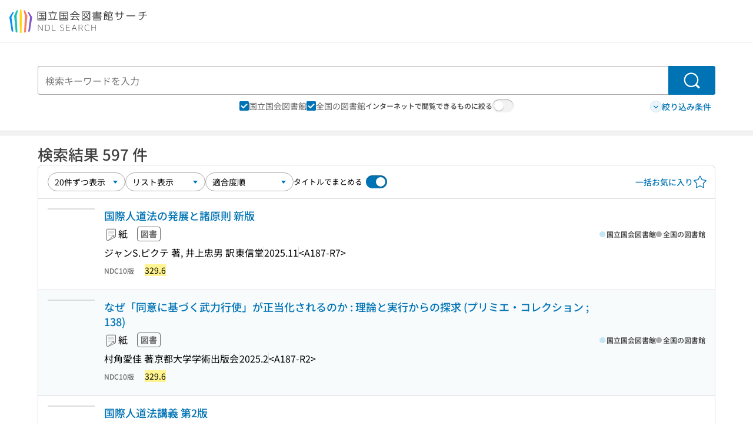

--- FILE ---
content_type: text/html;charset=utf-8
request_url: https://ndlsearch.ndl.go.jp/search?cs=bib&from=0&size=20&f-ndc=%22329.6%22
body_size: 79321
content:
<!DOCTYPE html><html  lang="ja"><head><meta charset="utf-8"><meta name="viewport" content="width=device-width, initial-scale=1, viewport-fit=cover"><title>「&quot;329.6&quot;」の検索結果 | NDLサーチ | 国立国会図書館</title><style>.layouts-global[data-v-f6cc2025]{min-height:100vh}@media (min-width:744px),print{.layouts-global[data-v-f6cc2025]:not(.is-single){display:grid;grid-template-rows:4.5rem 1fr auto}}@media only screen and (max-width:743px){.layouts-global[data-v-f6cc2025]:not(.is-single){padding-top:3rem}}@media print{.layouts-global[data-v-f6cc2025]:not(.is-single){display:flex;flex-direction:column}}</style><style>body:has(.ui-parts-modal){touch-action:none;-webkit-overflow-scrolling:none;overflow:hidden;overscroll-behavior:none;padding-right:var(--scroll-bar-width)}</style><style>.is-stg[data-v-23aa64ee]{background-color:#d13f00;clip-path:polygon(0 0,100% 0,0 100%);color:#fff;font-size:8px;height:30px;left:0;padding-left:1px;pointer-events:none;position:fixed;top:0;width:30px;z-index:999999}.layouts-global[data-v-23aa64ee]{position:relative}.layouts-global #layouts-global-skip-link[data-v-23aa64ee]{position:absolute;clip:rect(0 0 0 0);clip-path:inset(50%);height:1px;overflow:hidden;white-space:nowrap;width:1px}.layouts-global #layouts-global-notification[data-v-23aa64ee]:empty{display:none}.layouts-global .no-lang-notification[data-v-23aa64ee]{background-color:#f5fcff;border-bottom:1px solid;border-color:#dbdbdb;color:#0073b5;text-align:center}.is-dark .layouts-global .no-lang-notification[data-v-23aa64ee]{border-color:#767676}.layouts-global .layouts-global-footer[data-v-23aa64ee]:empty{display:none}.layouts-global .layouts-global-layer[data-v-23aa64ee]{left:0;position:fixed;top:0;width:100%}@media (min-width:744px),print{.layouts-global .layouts-global-layer[data-v-23aa64ee]{min-width:1200px}}@media print{.layouts-global .layouts-global-layer[data-v-23aa64ee]{min-width:100%!important}}.layouts-global #main-overlay:not(:empty)+.layouts-global-main[data-v-23aa64ee]{display:none}.layouts-global #main-overlay[data-v-23aa64ee]{background-color:#fcfcfc;height:100%;z-index:800}.is-dark .layouts-global #main-overlay[data-v-23aa64ee]{background-color:#404040}.layouts-global #main-overlay[data-v-23aa64ee]:empty{display:none}.layouts-global #layer-scroll-back[data-v-23aa64ee]{z-index:900}.layouts-global #layer-scroll-back[data-v-23aa64ee]:empty{display:none}.layouts-global #layer-modal[data-v-23aa64ee]{z-index:1000}.layouts-global #layer-float[data-v-23aa64ee]{z-index:1100}.layouts-global #layer-notification[data-v-23aa64ee]{z-index:9999}.layouts-global #layer-loading[data-v-23aa64ee]{z-index:99999}</style><style>.global-header[data-v-8747e555]{background-color:#fff;z-index:810}.is-dark .global-header[data-v-8747e555]{background-color:#000}@media (min-width:744px),print{.global-header[data-v-8747e555]{border-bottom:1px solid;gap:1rem;padding-left:1rem;padding-right:1rem}.global-header.is-top-page[data-v-8747e555]{border-color:#fff}.is-dark .global-header.is-top-page[data-v-8747e555]{border-color:#000}.global-header[data-v-8747e555]:not(.is-top-page){border-color:#dbdbdb}.is-dark .global-header[data-v-8747e555]:not(.is-top-page){border-color:#767676}}@media only screen and (max-width:743px){.global-header[data-v-8747e555]{left:0;right:0;top:0;width:100vw}.global-header.is-top-page[data-v-8747e555]{position:absolute}.global-header.show-menu[data-v-8747e555],.global-header.show-search[data-v-8747e555],.global-header[data-v-8747e555]:not(.is-top-page){box-shadow:0 1px 8px #0000003d;position:fixed!important}.global-header-search[data-v-8747e555]{padding-left:1rem;padding-right:1rem;width:100%}}.global-header-search.pages-search-keyword[data-v-8747e555]{padding-bottom:1.5rem;padding-top:1.5rem}@media only screen and (max-width:743px){.global-header-mobile[data-v-8747e555]{background-color:#fff;height:3rem;width:100%;z-index:100}.is-dark .global-header-mobile[data-v-8747e555]{background-color:#000}}.global-header-mobile-menu[data-v-8747e555]{z-index:90}.v-enter-to[data-v-8747e555]{transform:translateY(0);transition:transform .25s ease-out}.v-enter-from[data-v-8747e555],.v-leave-to[data-v-8747e555]{transform:translateY(-100%)}.v-leave-to[data-v-8747e555]{transition:transform .25s ease-out}.v-leave-from[data-v-8747e555]{transform:translateY(0)}</style><style>.base-layout-row[data-v-99ea7693]{display:flex;flex-direction:row}.base-layout-row[horizontal-align=left][data-v-99ea7693]{justify-content:flex-start}.base-layout-row[horizontal-align=center][data-v-99ea7693]{justify-content:center}.base-layout-row[horizontal-align=right][data-v-99ea7693]{justify-content:flex-end}.base-layout-row[horizontal-align=split][data-v-99ea7693]{justify-content:space-between}.base-layout-row[vertical-align=top][data-v-99ea7693]{align-items:flex-start}.base-layout-row[vertical-align=middle][data-v-99ea7693]{align-items:center}.base-layout-row[vertical-align=bottom][data-v-99ea7693]{align-items:flex-end}.base-layout-row[vertical-align=split][data-v-99ea7693]{align-items:space-between}.base-layout-row[vertical-align=stretch][data-v-99ea7693]{align-items:stretch}.base-layout-row[direction=column][data-v-99ea7693]{align-items:stretch;flex-direction:column}@media only screen and (max-width:743px){.base-layout-row[mobile-direction=column][data-v-99ea7693]{align-items:stretch;flex-direction:column}.base-layout-row[mobile-direction=column-reverse][data-v-99ea7693]{flex-direction:column-reverse}.base-layout-row[mobile-horizontal-align=left][data-v-99ea7693]{justify-content:flex-start}.base-layout-row[mobile-horizontal-align=center][data-v-99ea7693]{justify-content:center}.base-layout-row[mobile-horizontal-align=right][data-v-99ea7693]{justify-content:flex-end}.base-layout-row[mobile-horizontal-align=split][data-v-99ea7693]{justify-content:space-between}.base-layout-row[mobile-vertical-align=top][data-v-99ea7693]{align-items:flex-start}}</style><style>.base-heading[data-v-6609c3c6]{color:#404040}.is-dark .base-heading[data-v-6609c3c6]{color:#fcfcfc}.base-heading.is-h1[data-v-6609c3c6]{font-feature-settings:"palt";font-size:2rem;font-weight:300;line-height:1.4}.is-mina .base-heading.is-h1[data-v-6609c3c6]{font-size:2.125rem}@media only screen and (max-width:743px){.base-heading.is-mobile-h1[data-v-6609c3c6]{font-feature-settings:"palt";font-size:2rem;font-weight:300;line-height:1.4}.is-mina .base-heading.is-mobile-h1[data-v-6609c3c6]{font-size:2.125rem}}.base-heading.is-h2[data-v-6609c3c6]{font-feature-settings:"palt";font-size:1.625rem;font-weight:500;line-height:1.4}.is-mina .base-heading.is-h2[data-v-6609c3c6]{font-size:1.875rem}@media only screen and (max-width:743px){.base-heading.is-mobile-h2[data-v-6609c3c6]{font-feature-settings:"palt";font-size:1.625rem;font-weight:500;line-height:1.4}.is-mina .base-heading.is-mobile-h2[data-v-6609c3c6]{font-size:1.875rem}}.base-heading.is-h3[data-v-6609c3c6]{font-feature-settings:"palt";font-size:1.375rem;font-weight:500;line-height:1.4}.is-mina .base-heading.is-h3[data-v-6609c3c6]{font-size:1.625rem}@media only screen and (max-width:743px){.base-heading.is-mobile-h3[data-v-6609c3c6]{font-feature-settings:"palt";font-size:1.375rem;font-weight:500;line-height:1.4}.is-mina .base-heading.is-mobile-h3[data-v-6609c3c6]{font-size:1.625rem}}.base-heading.is-h4[data-v-6609c3c6]{font-feature-settings:"palt";font-size:1.125rem;font-weight:700;line-height:1.4}.is-mina .base-heading.is-h4[data-v-6609c3c6]{font-size:1.375rem}@media only screen and (max-width:743px){.base-heading.is-mobile-h4[data-v-6609c3c6]{font-feature-settings:"palt";font-size:1.125rem;font-weight:700;line-height:1.4}.is-mina .base-heading.is-mobile-h4[data-v-6609c3c6]{font-size:1.375rem}}.base-heading.is-h5[data-v-6609c3c6]{font-feature-settings:"palt";font-size:1rem;font-weight:700;line-height:1.4}.is-mina .base-heading.is-h5[data-v-6609c3c6]{font-size:1.125rem}@media only screen and (max-width:743px){.base-heading.is-mobile-h5[data-v-6609c3c6]{font-feature-settings:"palt";font-size:1rem;font-weight:700;line-height:1.4}.is-mina .base-heading.is-mobile-h5[data-v-6609c3c6]{font-size:1.125rem}}.base-heading.is-h6[data-v-6609c3c6]{font-feature-settings:"palt";font-size:.875rem;font-weight:700;line-height:1.4}.is-mina .base-heading.is-h6[data-v-6609c3c6]{font-size:1rem}@media only screen and (max-width:743px){.base-heading.is-mobile-h6[data-v-6609c3c6]{font-feature-settings:"palt";font-size:.875rem;font-weight:700;line-height:1.4}.is-mina .base-heading.is-mobile-h6[data-v-6609c3c6]{font-size:1rem}}.base-heading.is-headline[data-v-6609c3c6]{font-feature-settings:"palt";font-size:1.125rem;font-weight:500;line-height:1.4}.is-mina .base-heading.is-headline[data-v-6609c3c6]{font-size:1.25rem}@media only screen and (max-width:743px){.base-heading.is-mobile-headline[data-v-6609c3c6]{font-feature-settings:"palt";font-size:1.125rem;font-weight:500;line-height:1.4}.is-mina .base-heading.is-mobile-headline[data-v-6609c3c6]{font-size:1.25rem}}.base-heading.is-headline-s[data-v-6609c3c6]{font-feature-settings:"palt";font-size:.875rem;font-weight:700;line-height:1.4}.is-mina .base-heading.is-headline-s[data-v-6609c3c6]{font-size:1rem}@media only screen and (max-width:743px){.base-heading.is-mobile-headline-s[data-v-6609c3c6]{font-feature-settings:"palt";font-size:.875rem;font-weight:700;line-height:1.4}.is-mina .base-heading.is-mobile-headline-s[data-v-6609c3c6]{font-size:1rem}}.base-heading.is-image[data-v-6609c3c6]{line-height:0}</style><style>.ui-parts-logo[data-v-cd361706]{display:block}@media (min-width:744px),print{.ui-parts-logo[data-v-cd361706]{height:2.5rem}}@media only screen and (max-width:743px){.ui-parts-logo[data-v-cd361706]{min-height:1.25rem}}.ui-parts-logo.footer[data-v-cd361706],.ui-parts-logo.header[data-v-cd361706]{height:2.5rem}@media only screen and (max-width:743px){.ui-parts-logo.header[data-v-cd361706]{height:2.5rem}}@media (min-width:744px),print{.ui-parts-logo.hero[data-v-cd361706]{height:4.5rem}}@media only screen and (max-width:743px){.ui-parts-logo.hero[data-v-cd361706]{width:18.75rem}}</style><style>.ui-parts-button-icon[data-v-a0d42431]{background-color:transparent;color:inherit;min-height:auto!important;padding:0!important}</style><style>.base-button[data-v-1c01abbe]{align-items:center;border-radius:3px;border-style:solid;border-width:0;display:inline-flex;flex-direction:row;justify-content:center}.base-button[data-v-1c01abbe]:not(.is-button-like){cursor:pointer}.base-button[size=small][data-v-1c01abbe]{font-size:.875rem;font-weight:500;line-height:1.4;min-height:2rem;padding:.3125rem .6875rem}.is-mina .base-button[size=small][data-v-1c01abbe]{font-size:1rem}.base-button[size=medium][data-v-1c01abbe]{font-size:1rem;font-weight:500;line-height:1.4;min-height:2.75rem;padding:.5625rem .9375rem}.is-mina .base-button[size=medium][data-v-1c01abbe]{font-size:1.125rem}.base-button.is-text-button[data-v-1c01abbe]{padding:.25rem .375rem}.base-button[class*=is-][data-v-1c01abbe]{border-width:1px}.base-button[data-v-1c01abbe]:hover{text-decoration:none}.base-button[data-v-1c01abbe]:disabled{cursor:default;pointer-events:none}.base-button[multiple-lines][data-v-1c01abbe]{flex-direction:column;row-gap:0}.base-button.is-fill-primary[data-v-1c01abbe]{background-color:#0073b5;border-color:#0073b5;color:#fff}.base-button.is-fill-primary[data-v-1c01abbe]:focus,.base-button.is-fill-primary[data-v-1c01abbe]:hover{background-color:#005382;border-color:#005382}.base-button.is-fill-primary[data-v-1c01abbe]:disabled{background-color:#c7c7c7;border-color:#c7c7c7}.is-dark .base-button.is-fill-primary[data-v-1c01abbe]{background-color:#0073b5;border-color:#0073b5;color:#000}.is-dark .base-button.is-fill-primary[data-v-1c01abbe]:hover{background-color:#00639c;border-color:#0962ad}.is-dark .base-button.is-fill-primary[data-v-1c01abbe]:disabled{background-color:#aaa;border-color:#aaa}@media only screen and (max-width:743px){.base-button.is-mobile-fill-primary[data-v-1c01abbe]{background-color:#0073b5;border-color:#0073b5;color:#fff}.base-button.is-mobile-fill-primary[data-v-1c01abbe]:focus,.base-button.is-mobile-fill-primary[data-v-1c01abbe]:hover{background-color:#005382;border-color:#005382}.base-button.is-mobile-fill-primary[data-v-1c01abbe]:disabled{background-color:#c7c7c7;border-color:#c7c7c7}.is-dark .base-button.is-mobile-fill-primary[data-v-1c01abbe]{background-color:#0073b5;border-color:#0073b5;color:#000}.is-dark .base-button.is-mobile-fill-primary[data-v-1c01abbe]:hover{background-color:#00639c;border-color:#0962ad}.is-dark .base-button.is-mobile-fill-primary[data-v-1c01abbe]:disabled{background-color:#aaa;border-color:#aaa}}.base-button.is-fill-secondary[data-v-1c01abbe]{background-color:#f9851f;border-color:#f9851f;color:#fff}.base-button.is-fill-secondary[data-v-1c01abbe]:focus,.base-button.is-fill-secondary[data-v-1c01abbe]:hover{background-color:#df6c06;border-color:#df6c06}.base-button.is-fill-secondary[data-v-1c01abbe]:disabled{background-color:#c7c7c7;border-color:#c7c7c7}.is-dark .base-button.is-fill-secondary[data-v-1c01abbe]{color:#000}.is-dark .base-button.is-fill-secondary[data-v-1c01abbe],.is-dark .base-button.is-fill-secondary[data-v-1c01abbe]:hover{background-color:#f9851f;border-color:#f9851f}.is-dark .base-button.is-fill-secondary[data-v-1c01abbe]:disabled{background-color:#aaa;border-color:#aaa}@media only screen and (max-width:743px){.base-button.is-mobile-fill-secondary[data-v-1c01abbe]{background-color:#f9851f;border-color:#f9851f;color:#fff}.base-button.is-mobile-fill-secondary[data-v-1c01abbe]:focus,.base-button.is-mobile-fill-secondary[data-v-1c01abbe]:hover{background-color:#df6c06;border-color:#df6c06}.base-button.is-mobile-fill-secondary[data-v-1c01abbe]:disabled{background-color:#c7c7c7;border-color:#c7c7c7}.is-dark .base-button.is-mobile-fill-secondary[data-v-1c01abbe]{background-color:#f9851f;border-color:#f9851f;color:#000}.is-dark .base-button.is-mobile-fill-secondary[data-v-1c01abbe]:hover{background-color:#f9851f;border-color:#f9851f}.is-dark .base-button.is-mobile-fill-secondary[data-v-1c01abbe]:disabled{background-color:#aaa;border-color:#aaa}}.base-button.is-outline-primary[data-v-1c01abbe]{background-color:#f5fcff;border-color:#0073b5;color:#0073b5}.base-button.is-outline-primary[data-v-1c01abbe]:focus,.base-button.is-outline-primary[data-v-1c01abbe]:hover{background-color:#ebf9ff}.base-button.is-outline-primary[data-v-1c01abbe]:disabled{background-color:#fff;border-color:#c7c7c7;color:#c7c7c7}.is-dark .base-button.is-outline-primary[data-v-1c01abbe]{background-color:#f5fcff;border-color:#0073b5;color:#0073b5}.is-dark .base-button.is-outline-primary[data-v-1c01abbe]:hover{background-color:#ebf9ff}.is-dark .base-button.is-outline-primary[data-v-1c01abbe]:disabled{background-color:#000;border-color:#aaa;color:#aaa}@media only screen and (max-width:743px){.base-button.is-mobile-outline-primary[data-v-1c01abbe]{background-color:#f5fcff;border-color:#0073b5;color:#0073b5}.base-button.is-mobile-outline-primary[data-v-1c01abbe]:focus,.base-button.is-mobile-outline-primary[data-v-1c01abbe]:hover{background-color:#ebf9ff}.base-button.is-mobile-outline-primary[data-v-1c01abbe]:disabled{background-color:#fff;border-color:#c7c7c7;color:#c7c7c7}.is-dark .base-button.is-mobile-outline-primary[data-v-1c01abbe]{background-color:#f5fcff;border-color:#0073b5;color:#0073b5}.is-dark .base-button.is-mobile-outline-primary[data-v-1c01abbe]:hover{background-color:#ebf9ff}.is-dark .base-button.is-mobile-outline-primary[data-v-1c01abbe]:disabled{background-color:#000;border-color:#aaa;color:#aaa}}.base-button.is-outline-secondary[data-v-1c01abbe]{background-color:#fffbf2;border-color:#f9851f;color:#d13f00}.base-button.is-outline-secondary[data-v-1c01abbe]:focus,.base-button.is-outline-secondary[data-v-1c01abbe]:hover{background-color:#fff8e8}.base-button.is-outline-secondary[data-v-1c01abbe]:disabled{background-color:#fff;border-color:#c7c7c7;color:#c7c7c7}.is-dark .base-button.is-outline-secondary[data-v-1c01abbe]{background-color:#fffbf2;border-color:#f9851f;color:#d13f00}.is-dark .base-button.is-outline-secondary[data-v-1c01abbe]:hover{background-color:#fff8e8}.is-dark .base-button.is-outline-secondary[data-v-1c01abbe]:disabled{background-color:#000;border-color:#aaa;color:#aaa}@media only screen and (max-width:743px){.base-button.is-mobile-outline-secondary[data-v-1c01abbe]{background-color:#fffbf2;border-color:#f9851f;color:#d13f00}.base-button.is-mobile-outline-secondary[data-v-1c01abbe]:focus,.base-button.is-mobile-outline-secondary[data-v-1c01abbe]:hover{background-color:#fff8e8}.base-button.is-mobile-outline-secondary[data-v-1c01abbe]:disabled{background-color:#fff;border-color:#c7c7c7;color:#c7c7c7}.is-dark .base-button.is-mobile-outline-secondary[data-v-1c01abbe]{background-color:#fffbf2;border-color:#f9851f;color:#d13f00}.is-dark .base-button.is-mobile-outline-secondary[data-v-1c01abbe]:hover{background-color:#fff8e8}.is-dark .base-button.is-mobile-outline-secondary[data-v-1c01abbe]:disabled{background-color:#000;border-color:#aaa;color:#aaa}}.base-button.is-outline-option[data-v-1c01abbe]{background-color:transparent;border-color:#666;color:#666}.base-button.is-outline-option[data-v-1c01abbe]:focus,.base-button.is-outline-option[data-v-1c01abbe]:hover{background-color:#f2f2f2}.base-button.is-outline-option[data-v-1c01abbe]:disabled{background-color:#fff;border-color:#c7c7c7;color:#c7c7c7}.is-dark .base-button.is-outline-option[data-v-1c01abbe]{background-color:transparent;border-color:#f2f2f2;color:#f2f2f2}.is-dark .base-button.is-outline-option[data-v-1c01abbe]:hover{background-color:#666}.is-dark .base-button.is-outline-option[data-v-1c01abbe]:disabled{background-color:#000;border-color:#aaa;color:#aaa}@media only screen and (max-width:743px){.base-button.is-mobile-outline-option[data-v-1c01abbe]{background-color:transparent;border-color:#666;color:#666}.base-button.is-mobile-outline-option[data-v-1c01abbe]:focus,.base-button.is-mobile-outline-option[data-v-1c01abbe]:hover{background-color:#f2f2f2}.base-button.is-mobile-outline-option[data-v-1c01abbe]:disabled{background-color:#fff;border-color:#c7c7c7;color:#c7c7c7}.is-dark .base-button.is-mobile-outline-option[data-v-1c01abbe]{background-color:transparent;border-color:#f2f2f2;color:#f2f2f2}.is-dark .base-button.is-mobile-outline-option[data-v-1c01abbe]:hover{background-color:#666}.is-dark .base-button.is-mobile-outline-option[data-v-1c01abbe]:disabled{background-color:#000;border-color:#aaa;color:#aaa}}.base-button.is-outline-danger[data-v-1c01abbe]{background-color:#fff7f7;border-color:#d13f00;color:#d13f00}.base-button.is-outline-danger[data-v-1c01abbe]:disabled{background-color:#fff;border-color:#c7c7c7;color:#c7c7c7}@media only screen and (max-width:743px){.base-button.is-mobile-outline-danger[data-v-1c01abbe]{background-color:#fff7f7;border-color:#d13f00;color:#d13f00}.base-button.is-mobile-outline-danger[data-v-1c01abbe]:disabled{background-color:#fff;border-color:#c7c7c7;color:#c7c7c7}}.base-button.is-text-button[data-v-1c01abbe]{background-color:transparent;border-color:transparent;color:#0073b5}.base-button.is-text-button[data-v-1c01abbe]:focus,.base-button.is-text-button[data-v-1c01abbe]:hover{background-color:#f0f8ff;border-color:transparent}.base-button.is-text-button[data-v-1c01abbe]:disabled{border-color:transparent;color:#c7c7c7}.is-dark .base-button.is-text-button[data-v-1c01abbe]{background-color:transparent;border-color:transparent;color:#0073b5}.is-dark .base-button.is-text-button[data-v-1c01abbe]:hover{background-color:#f0f8ff;border-color:transparent}.is-dark .base-button.is-text-button[data-v-1c01abbe]:disabled{border-color:transparent;color:#aaa}@media only screen and (max-width:743px){.base-button.is-mobile-text-button[data-v-1c01abbe]{background-color:transparent;border-color:transparent;color:#0073b5}.base-button.is-mobile-text-button[data-v-1c01abbe]:focus,.base-button.is-mobile-text-button[data-v-1c01abbe]:hover{background-color:#f0f8ff;border-color:transparent}.base-button.is-mobile-text-button[data-v-1c01abbe]:disabled{border-color:transparent;color:#c7c7c7}.is-dark .base-button.is-mobile-text-button[data-v-1c01abbe]{background-color:transparent;border-color:transparent;color:#0073b5}.is-dark .base-button.is-mobile-text-button[data-v-1c01abbe]:hover{background-color:#f0f8ff;border-color:transparent}.is-dark .base-button.is-mobile-text-button[data-v-1c01abbe]:disabled{border-color:transparent;color:#aaa}}.base-button.is-text-button-option[data-v-1c01abbe]{background-color:transparent;border-color:transparent;color:#666}.base-button.is-text-button-option[data-v-1c01abbe]:focus,.base-button.is-text-button-option[data-v-1c01abbe]:hover{background-color:#f2f2f2;border-color:transparent}.base-button.is-text-button-option[data-v-1c01abbe]:disabled{border-color:transparent;color:#c7c7c7}.is-dark .base-button.is-text-button-option[data-v-1c01abbe]{background-color:transparent;border-color:transparent;color:#f2f2f2}.is-dark .base-button.is-text-button-option[data-v-1c01abbe]:hover{background-color:#666;border-color:transparent}.is-dark .base-button.is-text-button-option[data-v-1c01abbe]:disabled{border-color:transparent;color:#aaa}@media only screen and (max-width:743px){.base-button.is-mobile-text-button-option[data-v-1c01abbe]{background-color:transparent;border-color:transparent;color:#666}.base-button.is-mobile-text-button-option[data-v-1c01abbe]:focus,.base-button.is-mobile-text-button-option[data-v-1c01abbe]:hover{background-color:#f2f2f2;border-color:transparent}.base-button.is-mobile-text-button-option[data-v-1c01abbe]:disabled{border-color:transparent;color:#c7c7c7}.is-dark .base-button.is-mobile-text-button-option[data-v-1c01abbe]{background-color:transparent;border-color:transparent;color:#f2f2f2}.is-dark .base-button.is-mobile-text-button-option[data-v-1c01abbe]:hover{background-color:#666;border-color:transparent}.is-dark .base-button.is-mobile-text-button-option[data-v-1c01abbe]:disabled{border-color:transparent;color:#aaa}}.base-button.is-fill-info[data-v-1c01abbe]{background-color:#f7f7f7;border-color:#ccc;color:#000}.base-button.is-fill-info[data-v-1c01abbe]:focus,.base-button.is-fill-info[data-v-1c01abbe]:hover{background-color:#f7f7f7;border-color:#aaa}.base-button.is-fill-info[data-v-1c01abbe]:disabled{background-color:#c7c7c7;border-color:#c7c7c7;color:#fff}.is-dark .base-button.is-fill-info[data-v-1c01abbe]{background-color:#f7f7f7;border-color:#ccc;color:#000}.is-dark .base-button.is-fill-info[data-v-1c01abbe]:hover{background-color:#f7f7f7;border-color:#aaa}.is-dark .base-button.is-fill-info[data-v-1c01abbe]:disabled{background-color:#aaa;border-color:#aaa;color:#000}@media only screen and (max-width:743px){.base-button.is-mobile-fill-info[data-v-1c01abbe]{background-color:#f7f7f7;border-color:#ccc;color:#000}.base-button.is-mobile-fill-info[data-v-1c01abbe]:focus,.base-button.is-mobile-fill-info[data-v-1c01abbe]:hover{background-color:#f7f7f7;border-color:#aaa}.base-button.is-mobile-fill-info[data-v-1c01abbe]:disabled{background-color:#c7c7c7;border-color:#c7c7c7;color:#fff}.is-dark .base-button.is-mobile-fill-info[data-v-1c01abbe]{background-color:#f7f7f7;border-color:#ccc;color:#000}.is-dark .base-button.is-mobile-fill-info[data-v-1c01abbe]:hover{background-color:#f7f7f7;border-color:#aaa}.is-dark .base-button.is-mobile-fill-info[data-v-1c01abbe]:disabled{background-color:#aaa;border-color:#aaa;color:#000}}.base-button.is-button-like[data-v-1c01abbe]{background-color:#f2f2f2;border-color:#c7c7c7;color:#666}.is-dark .base-button.is-button-like[data-v-1c01abbe]{background-color:#f2f2f2;border-color:#aaa;color:#f2f2f2}@media only screen and (max-width:743px){.base-button.is-mobile-button-like[data-v-1c01abbe]{background-color:#f2f2f2;border-color:#c7c7c7;color:#666}.is-dark .base-button.is-mobile-button-like[data-v-1c01abbe]{background-color:#f2f2f2;border-color:#aaa;color:#f2f2f2}}</style><style>@media (min-width:744px),print{.search[data-v-dd1b2bd2]{padding-bottom:6rem;padding-top:2.5rem}}@media only screen and (max-width:743px){.search[data-v-dd1b2bd2]{padding-bottom:3rem;padding-top:1.25rem}}@media print{.search[data-v-dd1b2bd2]{padding-bottom:1rem;padding-top:1rem}}</style><style>.message-dialog-container[data-v-388e1170]{align-items:center;background-color:#0006;display:flex;height:100%;justify-content:center;left:0;overflow:hidden;position:absolute;position:fixed;top:0;width:100%;z-index:200}.message-dialog-container .message-dialog[data-v-388e1170]{background:#eee;border-radius:3px;display:flex;flex-direction:column;max-height:240px;max-width:330px;min-width:300px;overflow:auto;position:relative}.message-dialog-container .message-dialog .message-dialog-header[data-v-388e1170]{background-color:#fff;color:#444;display:flex;font-weight:700;justify-content:space-between;line-height:2rem;min-height:auto;padding:0 12px;position:relative;width:100%}.message-dialog-container .message-dialog .message-dialog-header .close-message-dialog-button[data-v-388e1170]{background-image:url("data:image/svg+xml;charset=utf-8,%3Csvg xmlns='http://www.w3.org/2000/svg' viewBox='0 0 24 24'%3E%3Cpath d='M12 4a8 8 0 1 0 8 8 8 8 0 0 0-8-8m0 15a7 7 0 1 1 7-7 7 7 0 0 1-7 7m3.33-11L12 11.33 8.67 8 8 8.67 11.33 12 8 15.33l.67.67L12 12.67 15.33 16l.67-.67L12.67 12 16 8.67z' style='fill:%23666;fill-rule:evenodd'/%3E%3C/svg%3E");background-position:50%;background-repeat:no-repeat;background-size:24px 24px;height:2rem;width:2rem}.message-dialog-container .message-dialog .message-dialog-body[data-v-388e1170]{background:#eee;box-sizing:border-box;flex-direction:column;overflow:auto;padding:16px}.message-dialog-container .message-dialog .ok-button-area[data-v-388e1170]{display:flex;justify-content:center;padding-bottom:1rem}.message-dialog-container .message-dialog .ok-button-area .ok-button[data-v-388e1170]{width:70%}</style><style>.global-footer[data-v-a6bf0a44]{border-color:currentcolor #dbdbdb #dbdbdb;border-top:1px solid #dbdbdb}.is-dark .global-footer[data-v-a6bf0a44]{border-color:#767676}@media (min-width:744px),print{.global-footer[data-v-a6bf0a44]{display:grid;grid-template-rows:auto minmax(2.5rem,auto);padding:1.5rem 4rem}.global-footer[data-v-a6bf0a44]>*{margin:auto;max-width:1152px;width:100%}}@media print,print and (min-width:744px){.global-footer[data-v-a6bf0a44]>*{width:100%!important}}@media only screen and (max-width:743px){.global-footer[data-v-a6bf0a44]{padding:.5rem 1rem 1rem}}.global-footer a[data-v-a6bf0a44]{color:#666}.is-dark .global-footer a[data-v-a6bf0a44]{color:#f2f2f2}@media screen and (max-width:460px){.global-footer-headline[data-v-a6bf0a44]{flex-direction:column-reverse!important}}@media only screen and (max-width:743px){.global-footer-headline[data-v-a6bf0a44]{align-items:stretch!important}}.global-footer-language[data-v-a6bf0a44]{cursor:pointer}@media only screen and (max-width:743px){.global-footer-language[data-v-a6bf0a44]{padding-bottom:.5rem}}</style><style>.base-layout-column[data-v-651af461]{display:flex;flex-direction:column}.base-layout-column[horizontal-align=left][data-v-651af461]{align-items:flex-start;text-align:left}.base-layout-column[horizontal-align=center][data-v-651af461]{align-items:center;text-align:center}.base-layout-column[horizontal-align=right][data-v-651af461]{align-items:flex-end;text-align:right}.base-layout-column[horizontal-align=stretch][data-v-651af461]{align-items:stretch}@media only screen and (max-width:743px){.base-layout-column[mobile-align=left][data-v-651af461]{align-items:flex-start;text-align:left}.base-layout-column[mobile-align=center][data-v-651af461]{align-items:center;text-align:center}.base-layout-column[mobile-align=right][data-v-651af461]{align-items:flex-end;text-align:right}.base-layout-column[mobile-align=stretch][data-v-651af461]{align-items:stretch}.base-layout-column[mobile-align=split][data-v-651af461]{justify-content:space-between}.base-layout-column[mobile-direction=row][data-v-651af461]{flex-direction:row}.base-layout-column[mobile-direction=row][vertical-align=top][data-v-651af461]{align-items:flex-start}.base-layout-column[mobile-direction=row][vertical-align=middle][data-v-651af461]{align-items:center}.base-layout-column[mobile-direction=row][vertical-align=bottom][data-v-651af461]{align-items:flex-end}}</style><style>.global-footer-nav-sns-external[data-v-f7b521cf]{padding:.25rem 2px}</style><style>.global-footer-copyright a[data-v-8f172f19]{color:#666}.is-dark .global-footer-copyright a[data-v-8f172f19]{color:#f2f2f2}.global-footer-copyright .page-number-label[data-v-8f172f19]{background-color:#fcfcfc;border-radius:.25rem;margin-right:2rem;padding:2px .25rem}.is-dark .global-footer-copyright .page-number-label[data-v-8f172f19]{background-color:#404040}</style><style>.base-separator[data-v-856dde95]{display:inline-block}.base-separator[color=separator][data-v-856dde95]{background-color:#dbdbdb}.base-separator[color=text-box-border][data-v-856dde95]{background-color:#aaa}</style><style>body:has(.ui-parts-modal) .scroll-back-button{right:calc(var(--scroll-bar-width) + 1rem)}</style><style>.fadezoom-enter-active[data-v-5a017d51]{transition-duration:.25s!important;transition-timing-function:cubic-bezier(.4,0,.2,1)!important}.fadezoom-leave-active[data-v-5a017d51]{transition-duration:.2s!important;transition-timing-function:cubic-bezier(.4,0,.2,1)!important}.fadezoom-enter-from[data-v-5a017d51],.fadezoom-leave-to[data-v-5a017d51]{opacity:0;transform:scale(0)}.scroll-back-button[data-v-5a017d51]{-webkit-appearance:none;-moz-appearance:none;appearance:none;bottom:1rem;cursor:pointer;position:fixed;right:1rem;z-index:790;-webkit-tap-highlight-color:transparent;background-color:#0073b5;border:none;border-radius:15%;color:#fff;height:60px;margin:auto;transition-duration:.2s;transition-property:transform,background-color,border-radius,opacity;width:60px}.is-dark .scroll-back-button[data-v-5a017d51]{background-color:#0073b5;color:#000}@media (hover:hover){.scroll-back-button[data-v-5a017d51]:hover{background-color:#555;border-radius:50%;transition-duration:.15s}}.scrolling-top[data-v-5a017d51]{background-color:#555;border-radius:50%;transition-duration:.15s}</style><style>.global-loading-screen-mask[data-v-fcfb8486]{background-color:#fff;height:100vh;opacity:.5;width:100%}.is-dark .global-loading-screen-mask[data-v-fcfb8486]{background-color:#000}.ui-parts-progress-bar[data-v-fcfb8486]{left:0;position:fixed;top:0;width:100%}.fade-enter-active[data-v-fcfb8486]{transition:opacity .15s linear}.fade-leave-active[data-v-fcfb8486]{transition:opacity .15s linear .15s}.fade-enter-from[data-v-fcfb8486],.fade-leave-to[data-v-fcfb8486]{opacity:0}</style><style>.privacy-confirmation[data-v-c3c908ed]{background-color:#fff;bottom:.5rem;box-shadow:0 1px 8px #0000003d;display:grid;gap:1rem;grid-template-rows:auto auto 1fr;left:.5rem;max-height:calc(100dvh - 1rem);padding:1.5rem 0 0;position:fixed;width:33.75rem}.privacy-confirmation[data-v-c3c908ed]>*{padding:0 1.5rem}@media only screen and (max-width:743px){.privacy-confirmation .privacy-confirmation-heading[data-v-c3c908ed]{font-feature-settings:"palt";font-size:.875rem;font-weight:700;line-height:1.4}.is-mina .privacy-confirmation .privacy-confirmation-heading[data-v-c3c908ed]{font-size:1rem}}.privacy-confirmation .details[data-v-c3c908ed]{overflow-y:auto}@media only screen and (max-width:743px){.privacy-confirmation[data-v-c3c908ed],.privacy-confirmation .details[data-v-c3c908ed]{gap:.5rem}}.privacy-confirmation .privacy-confirmation-msg[data-v-c3c908ed]{margin-bottom:-16px}@media only screen and (max-width:743px){.privacy-confirmation .privacy-confirmation-msg[data-v-c3c908ed]{font-size:.75rem;font-weight:500;line-height:1.4;margin-bottom:0;overflow-y:auto}.is-mina .privacy-confirmation .privacy-confirmation-msg[data-v-c3c908ed]{font-size:.875rem}}.privacy-confirmation .details[data-v-c3c908ed]{background-color:#fcfcfc;border-color:currentcolor #dbdbdb #dbdbdb;border-top:1px solid #dbdbdb;margin-bottom:-16px;padding-top:1rem}.is-dark .privacy-confirmation .details[data-v-c3c908ed]{background-color:#404040;border-color:#767676}@media only screen and (max-width:743px){.privacy-confirmation .details[data-v-c3c908ed]{overflow-y:auto;padding-top:.5rem}}.privacy-confirmation .privacy-confirmation-mobile-detail-button[data-v-c3c908ed]{font-size:.75rem;font-weight:500;line-height:1.4;margin-left:.5rem;padding:0;width:auto!important}.is-mina .privacy-confirmation .privacy-confirmation-mobile-detail-button[data-v-c3c908ed]{font-size:.875rem}.privacy-confirmation .privacy-confirmation-buttons[data-v-c3c908ed]{background-color:#fff;padding:1rem 1.5rem}.is-dark .privacy-confirmation .privacy-confirmation-buttons[data-v-c3c908ed]{background-color:#000}@media only screen and (max-width:743px){.privacy-confirmation .privacy-confirmation-buttons[data-v-c3c908ed]{padding:0 1rem .5rem}.privacy-confirmation .privacy-confirmation-buttons .privacy-confirmation-about-cookie[data-v-c3c908ed]{font-size:.75rem;font-weight:500;line-height:1.4}.is-mina .privacy-confirmation .privacy-confirmation-buttons .privacy-confirmation-about-cookie[data-v-c3c908ed]{font-size:.875rem}}.privacy-confirmation .privacy-confirmation-buttons .pc-buttons[data-v-c3c908ed]{display:grid}@media (min-width:744px),print{.privacy-confirmation .privacy-confirmation-buttons .pc-buttons[data-v-c3c908ed]{gap:2rem;grid-template-columns:auto 1fr auto auto}}@media only screen and (max-width:743px){.privacy-confirmation .privacy-confirmation-buttons .pc-buttons[data-v-c3c908ed]{gap:1rem;grid-template-columns:auto auto;padding:.25rem 0 .5rem}}.privacy-confirmation.show-detail[data-v-c3c908ed]{grid-template-rows:auto auto 1fr auto}.privacy-confirmation.show-detail .privacy-confirmation-msg[data-v-c3c908ed]{margin-bottom:0}.privacy-confirmation.show-detail .details[data-v-c3c908ed]{padding-bottom:1rem}.privacy-confirmation.show-detail .privacy-confirmation-buttons[data-v-c3c908ed]{border-color:currentcolor #dbdbdb #dbdbdb;border-top:1px solid #dbdbdb}.is-dark .privacy-confirmation.show-detail .privacy-confirmation-buttons[data-v-c3c908ed]{border-color:#767676}@media only screen and (max-width:743px){.privacy-confirmation.show-detail .privacy-confirmation-buttons[data-v-c3c908ed]{padding-top:.5rem}.privacy-confirmation[data-v-c3c908ed]{border-radius:0!important;bottom:0;left:0;max-height:calc(100dvh - 8rem);padding:1rem 0 0;right:0;width:100dvw}.privacy-confirmation[data-v-c3c908ed]>*{padding:0 1rem}}.is-dark .privacy-confirmation[data-v-c3c908ed]{background-color:#000}</style><style>@media (min-width:744px),print{.base-layout-container[data-v-5b9e9552]{min-width:1200px;padding-left:calc(50vw - 600px);padding-right:calc(50vw - 600px);width:100%}}@media only screen and (max-width:743px){.base-layout-container[data-v-5b9e9552]{width:100%}}@media print{.base-layout-container[data-v-5b9e9552]{min-width:100%;padding-left:0;padding-right:0;width:100%}}@media (min-width:744px),print{.base-layout-container-inner[data-v-5b9e9552]{margin:auto 24px;width:auto}}@media only screen and (max-width:743px){.base-layout-container-inner[data-v-5b9e9552]{padding-left:1rem;padding-right:1rem;width:100%}}@media print{.base-layout-container-inner[data-v-5b9e9552]{margin:auto;width:auto}}</style><style>@media (min-width:744px),print{.base-layout-full-width-cancel .base-layout-container{min-width:auto;padding:0;width:100%}}@media only screen and (max-width:743px){.base-layout-full-width-cancel .base-layout-container{width:100%}}@media (min-width:744px),print{.base-layout-full-width-cancel .base-layout-container-inner{margin:auto 1rem}}@media only screen and (max-width:743px){.base-layout-full-width-cancel .base-layout-container-inner{padding-left:1rem;padding-right:1rem;width:100%}}</style><style>.search-bibpart[data-v-ead6c27d]{position:relative}.search-bibpart.keyword-only[data-v-ead6c27d]{margin-left:auto;margin-right:auto;width:-moz-fit-content;width:fit-content}.search-bibpart .search-result[data-v-ead6c27d]{margin-top:.875rem;position:relative}.search-bibpart .search-result .search-result-option[data-v-ead6c27d]{border-bottom:1px solid #dbdbdb;margin-right:-6px;padding:.75rem .75rem .75rem 1rem}.search-bibpart .search-result .search-result-option .search-result-option-right .base-button[data-v-ead6c27d]{align-items:center;display:flex;font-size:14px;gap:4px;height:28px}.search-bibpart .search-result .search-result-option-mobile[data-v-ead6c27d]{padding:.5rem .75rem .5rem 0}.search-bibpart .search-result .full-width-padding[data-v-ead6c27d]{padding:0 2rem}.search-bibpart .search-result .search-result-bottom>.search-result-bottom-download[data-v-ead6c27d]{position:absolute;right:0}@media only screen and (max-width:743px){.search-bibpart .search-result .search-result-bottom>.search-result-bottom-download[data-v-ead6c27d]{margin-top:1.5rem;position:static}}.search-bibpart .search-result .search-result-bottom .search-bib-rss-button[data-v-ead6c27d]{background:#0073b5;color:#fff}.is-dark .search-bibpart .search-result .search-result-bottom .search-bib-rss-button[data-v-ead6c27d]{background:#0073b5;color:#000}.search-bibpart .search-result .related-search[data-v-ead6c27d]:not(:empty){margin-top:4rem}</style><style>.search-field{border-bottom:1px solid;border-color:#dbdbdb;display:flex;flex-direction:column;gap:.1875rem;padding:.4375rem}.is-dark .search-field{border-color:#767676}.search-field .search-field-header{align-items:center;color:#404040;display:flex;font-size:.75rem;font-weight:500;font-weight:700;justify-content:space-between;line-height:1.4;padding-left:.625rem;padding-right:.625rem;width:100%}.is-mina .search-field .search-field-header{font-size:.875rem}.is-dark .search-field .search-field-header{color:#fcfcfc}.search-field .search-field-header>label{align-items:center;display:flex}.search-field .search-field-header button.header-close-button{-webkit-appearance:none;-moz-appearance:none;appearance:none;background-color:transparent;background:none;border:none;cursor:pointer;font-feature-settings:"liga";padding:0;-webkit-tap-highlight-color:transparent;align-items:center;color:#666;display:flex;font-size:1rem}.is-dark .search-field .search-field-header button.header-close-button{color:#f2f2f2}.search-field .search-field-body{flex-grow:1;padding-left:.75rem;padding-right:.75rem;width:100%}.search-field .search-field-body .check-box-list{display:flex;flex-direction:row;flex-wrap:wrap;font-size:.875rem;font-weight:400;gap:.25rem 1rem;justify-content:flex-start;line-height:1.6}.is-mina .search-field .search-field-body .check-box-list{font-size:1rem}.search-field .search-field-body .check-box-list .base-checkbox{color:#000;font-size:.875rem;font-weight:400;line-height:1.6;padding:2px}.is-mina .search-field .search-field-body .check-box-list .base-checkbox{font-size:1rem}.is-dark .search-field .search-field-body .check-box-list .base-checkbox{color:#fff}.search-field .search-field-body .check-box-list .ui-parts-button-text{align-self:center}@media only screen and (max-width:743px){.search-field .search-field-body .check-box-list{gap:.5rem}}.search-field.search-field-layout-one-third{width:33.3333333333%}@media only screen and (max-width:743px){.search-field.search-field-layout-one-third{width:100%}.search-field.search-field-layout-one-third .search-field-header{display:none}.search-field.search-field-layout-one-third .search-field-body{margin-top:0}}.search-field.search-field-layout-center{flex-direction:row;justify-content:center;width:100%}.search-field.search-field-layout-center .search-field-header{justify-content:flex-start;padding:0;width:auto}.search-field.search-field-layout-center .search-field-body{flex-grow:unset;padding:0;width:auto}@media only screen and (max-width:743px){.search-field.search-field-layout-center .search-field-body{border:1px solid #dbdbdb;border-radius:.5rem;margin-top:0;padding:1rem}.is-dark .search-field.search-field-layout-center .search-field-body{border-color:#767676}}.search-field.search-field-layout-full-width{width:100%}.search-field.search-field-layout-full-width :deep(.vertical-splitter){align-self:stretch;background-color:#dbdbdb;margin-left:4px;margin-right:4px;width:1px}.is-dark .search-field.search-field-layout-full-width :deep(.vertical-splitter){background-color:#767676}@media only screen and (max-width:743px){.search-field.search-field-layout-full-width{align-items:flex-start;flex-direction:column}.search-field.search-field-layout-full-width .search-field-header{flex-direction:row;justify-content:flex-end;width:100%}.search-field.search-field-layout-full-width .search-field-header>label{display:none}.search-field.search-field-layout-full-width .search-field-body{border:1px solid #dbdbdb;border-radius:.5rem;margin-top:0;padding:1rem}.is-dark .search-field.search-field-layout-full-width .search-field-body{border-color:#767676}.search-field.search-field-layout-full-width .vertical-splitter{display:none}}.is-dark .search-field.exclude,.search-field.exclude{background-color:#fffbf2}.search-field.is-keyword{background:none;border:none;width:-moz-fit-content;width:fit-content}@media only screen and (max-width:743px){.search-field{border:none;padding:0}.search-field .search-field-body{margin-top:1rem;padding:0}}.detail-closed .search-field.search-field-layout-full-width{border:none}.detail-closed .search-field.search-field-layout-full-width .search-field-body{display:flex;justify-content:center}.detail-closed .search-field.search-field-options .ui-parts-disclosure{display:none}.search-field-query{border:none!important;display:contents!important}.search-field-query .field-label{font-size:.875rem;font-weight:400;line-height:1.6;white-space:nowrap}.is-mina .search-field-query .field-label{font-size:1rem}.search-field-query .queries{display:flex;flex-direction:row;flex-wrap:wrap;gap:8px;padding:4px 4px 4px 12px}.search-field-query .query-button{background-color:#f5fcff;border:1px solid #0073b5;border-radius:40px;gap:.375rem;padding:2px .25rem 2px .75rem}.search-field-query .query-button .exclude-label{color:#d13f00;font-size:.75rem;font-weight:500;line-height:1.4}.is-dark .search-field-query .query-button .exclude-label{color:#d13f00}.is-mina .search-field-query .query-button .exclude-label{font-size:.875rem}.is-dark .search-field-query .query-button{background-color:#f5fcff;border-color:#0073b5}.is-dark .search-field-query .query-button .base-icon,.search-field-query .query-button .base-icon{color:#0073b5}.search-field-query .query-button.is-not,.is-dark .search-field-query .query-button.is-not{background-color:#fffbf2;border-color:#ffd788}.is-dark .search-field-query .query-button.is-not .base-icon,.search-field-query .query-button.is-not .base-icon{color:#f9851f}@media only screen and (max-width:743px){.search-field-query .field-label{color:#666;font-size:.75rem;font-weight:500;line-height:1.4;position:relative;top:.375rem}.is-dark .search-field-query .field-label{color:#f2f2f2}.is-mina .search-field-query .field-label{font-size:.875rem}}.search-field-dummy{border-bottom:1px solid;border-color:#dbdbdb;width:33.3333333333%}@media only screen and (max-width:743px){.search-field-dummy{display:none}}.is-dark .search-field-dummy{border-color:#767676}</style><style>.keyword-line[data-v-c9e68cf1],.search-box[data-v-c9e68cf1]{position:relative}.keyword-line[data-v-c9e68cf1]{align-items:center;display:flex;height:-moz-fit-content;height:fit-content;justify-content:center;margin-left:auto;margin-right:auto}.mobile-detail-control[data-v-c9e68cf1]{display:flex;justify-content:right;margin-bottom:.5rem;margin-top:.5rem}.detail-search-box[data-v-c9e68cf1]{border:1px solid #dbdbdb;border-radius:2px;margin-bottom:1.5rem;margin-top:.5rem;min-height:1.5rem;position:relative}.is-dark .detail-search-box[data-v-c9e68cf1]{border-color:#767676}.detail-search-box .detail-open-button[data-v-c9e68cf1]{position:absolute;right:0;top:-3px}.detail-search-box .search-field-menu[data-v-c9e68cf1]{display:flex;flex-wrap:wrap;gap:.25rem;padding-left:.75rem;padding-right:.75rem;padding-top:.5rem}@media (min-width:744px),print{.detail-search-box .search-field-menu[data-v-c9e68cf1]{margin-left:auto;margin-right:auto}}@media only screen and (max-width:743px){.detail-search-box .search-field-menu[data-v-c9e68cf1]{flex-wrap:nowrap;margin-left:-16px;min-width:10rem;overflow-x:scroll;padding-left:1rem}.detail-search-box .search-field-menu[data-v-c9e68cf1]>*{flex:none}}.detail-search-box .search-field-menu .field-toggle[data-v-c9e68cf1]{-webkit-appearance:none;-moz-appearance:none;appearance:none;background-color:transparent;background:none;cursor:pointer;font-feature-settings:"liga";-webkit-tap-highlight-color:transparent;align-items:center;background-color:#f5fcff;border:1px solid #aaa;border-radius:4px;display:flex;font-size:1rem;font-size:.75rem;font-weight:500;gap:.25rem;line-height:1.4;min-height:1.5rem;padding:0 .25rem 0 .5rem}.is-mina .detail-search-box .search-field-menu .field-toggle[data-v-c9e68cf1]{font-size:.875rem}.is-dark .detail-search-box .search-field-menu .field-toggle[data-v-c9e68cf1]{background-color:#f5fcff;border-color:#c7c7c7}.detail-search-box .search-field-menu .field-toggle[data-v-c9e68cf1]:hover{background-color:#ebf9ff}.detail-search-box .search-field-menu .field-toggle .base-icon[data-v-c9e68cf1]{color:#666}.is-dark .detail-search-box .search-field-menu .field-toggle .base-icon[data-v-c9e68cf1]{color:#f2f2f2}.detail-search-box .detail-search-box-inner[data-v-c9e68cf1]{overflow:hidden;position:relative}.detail-search-box .detail-search-box-inner .search-fields.is-empty[data-v-c9e68cf1]{display:none;margin-bottom:0}.detail-search-box .detail-search-box-inner .search-fields .search-field-box[data-v-c9e68cf1]{align-items:flex-end;display:flex;flex-flow:wrap;justify-content:flex-start}.detail-search-box .detail-search-box-inner .search-fields.is-keyword[data-v-c9e68cf1]{align-items:center;border:1px solid #dbdbdb;border-radius:4px;display:flex;flex-flow:wrap;gap:8px;justify-content:center;margin-bottom:24px;margin-left:auto;margin-right:auto;padding:8px}@media only screen and (max-width:743px){.detail-search-box .detail-search-box-inner .search-fields.is-keyword[data-v-c9e68cf1]{max-width:100%;min-width:10rem}}.detail-search-box .detail-search-box-inner .search-fields.is-keyword.is-empty[data-v-c9e68cf1]{margin-bottom:0}@media only screen and (max-width:743px){.detail-search-box .detail-search-box-inner .search-fields[data-v-c9e68cf1]{margin-bottom:0}}.detail-search-box .detail-search-box-inner .border-hide[data-v-c9e68cf1]{background-color:#fff;border-radius:4px;height:100%;position:absolute;top:0;width:.5rem}.is-dark .detail-search-box .detail-search-box-inner .border-hide[data-v-c9e68cf1]{background-color:#000}.detail-search-box .detail-search-box-inner .border-hide.border-hide-left[data-v-c9e68cf1]{left:0}.detail-search-box .detail-search-box-inner .border-hide.border-hide-right[data-v-c9e68cf1]{right:0}.detail-search-box.detail-closed[data-v-c9e68cf1]{border:none}.detail-search-box.detail-closed .search-field[data-v-c9e68cf1]:not(.t1){display:none}.detail-search-box.detail-closed .search-field[data-v-c9e68cf1]{border-bottom:none}.detail-search-box.detail-closed .t1[data-v-c9e68cf1]:first-child{padding-top:0}.detail-search-box.detail-closed[data-v-c9e68cf1] .search-field-header{display:none}.detail-search-box .detail-control-line[data-v-c9e68cf1]{display:flex;justify-content:space-between;min-height:2rem;padding:.25rem .5rem;position:relative}.detail-search-box .detail-control-line .detail-control-element[data-v-c9e68cf1]{align-items:center;display:flex;flex:1;justify-content:center}.detail-search-box .detail-control-line .detail-control-element.dce-left[data-v-c9e68cf1]{justify-content:flex-start}.detail-search-box .detail-control-line .detail-control-element.dce-center[data-v-c9e68cf1]{justify-content:center}.detail-search-box .detail-control-line .detail-control-element.dce-right[data-v-c9e68cf1]{justify-content:flex-end}@media (min-width:744px),print{.keyword-only[data-v-c9e68cf1] .primary-keyword-field{width:800px}}.keyword-only .detail-search-box.detail-closed[data-v-c9e68cf1]{max-width:800px}@media only screen and (max-width:743px){.search-box-detail-modal[data-v-c9e68cf1]{max-height:calc(100vh - 2rem);max-height:calc(100dvh - 2rem)}}.search-box-detail-modal .search-box-detail-modal-header[data-v-c9e68cf1]{border-bottom:1px solid;border-color:#dbdbdb;padding:1rem 1rem .75rem}.is-dark .search-box-detail-modal .search-box-detail-modal-header[data-v-c9e68cf1]{border-color:#767676}.search-box-detail-modal .mobile-control-line[data-v-c9e68cf1]{border-color:currentcolor #dbdbdb #dbdbdb;border-top:1px solid #dbdbdb;padding-top:1rem}.is-dark .search-box-detail-modal .mobile-control-line[data-v-c9e68cf1]{border-color:#767676}.search-box-detail-modal .search-box-detail-modal-footer[data-v-c9e68cf1]{border-color:currentcolor #dbdbdb #dbdbdb;border-top:1px solid #dbdbdb;display:grid;gap:1rem;grid-template-columns:auto 1fr;padding:1rem}.is-dark .search-box-detail-modal .search-box-detail-modal-footer[data-v-c9e68cf1]{border-color:#767676}.search-box-detail-modal[data-v-c9e68cf1] .search-field-header{display:none}.search-box-detail-modal[data-v-c9e68cf1] .search-field-primary{padding:.5rem!important}.no-search-field-spacer[data-v-c9e68cf1]{margin-bottom:1.5rem}.search-box-separator[data-v-c9e68cf1]{background-color:#f2f2f2;border-bottom:1px solid #dbdbdb;border-left:0;border-left-color:#dbdbdb;border-left-style:solid;border-right:0;border-right-color:#dbdbdb;border-right-style:solid;border-top:1px solid #dbdbdb;height:8px;margin-bottom:.75rem}.is-dark .search-box-separator[data-v-c9e68cf1]{background-color:#666;border-color:#767676}.sticky-observer[data-v-c9e68cf1]{height:0;pointer-events:none;width:100%}.current-query[data-v-c9e68cf1]{background-color:#fff;padding-bottom:.625rem;padding-top:.625rem;top:-1px;transition:box-shadow .25s cubic-bezier(.64,.09,.08,1);z-index:250}.is-dark .current-query[data-v-c9e68cf1]{background-color:#000}.current-query.is-sticky[data-v-c9e68cf1]{box-shadow:0 1px 6px #20212447;max-height:20vh;overflow:hidden;position:sticky;z-index:1000}@media (min-width:744px),print{.current-query[data-v-c9e68cf1]{width:100%}}@media only screen and (max-width:743px){.current-query[data-v-c9e68cf1]{overflow-x:auto;top:0}}@media print{.current-query[data-v-c9e68cf1]{box-shadow:none!important;position:static!important}}.current-query .query-list[data-v-c9e68cf1]{align-items:center;-moz-column-gap:1.5rem;column-gap:1.5rem;flex-wrap:wrap;justify-content:flex-start;margin-left:auto;margin-right:auto;row-gap:0}.current-query .query-list .right-most-block[data-v-c9e68cf1]{gap:2px;padding-right:1rem}.current-query .query-list .right-most-block .dummy-heading[data-v-c9e68cf1]{height:17px;width:1px}@media only screen and (max-width:743px){.current-query .query-list[data-v-c9e68cf1]{flex-wrap:nowrap}.current-query .query-list[data-v-c9e68cf1]>*{flex:none}.current-query .query-list .clear-all-button[data-v-c9e68cf1]{max-width:-moz-fit-content;max-width:fit-content}}</style><style>.primary-keyword-field[data-v-bfd1280d]{position:relative;width:100%}.primary-keyword-field .fuzzy-search[data-v-bfd1280d]{align-items:center;color:#666;cursor:pointer;display:flex;font-size:.875rem;font-weight:400;gap:.5rem;height:100%;line-height:1.6;position:absolute;right:6rem;top:0}.is-mina .primary-keyword-field .fuzzy-search[data-v-bfd1280d]{font-size:1rem}.is-dark .primary-keyword-field .fuzzy-search[data-v-bfd1280d]{color:#f2f2f2}</style><style>.pages-search-keyword[data-v-4fe25def]{position:relative;width:100%}[data-v-4fe25def] .ui-parts-popup-content{left:0!important;max-height:unset!important;min-width:unset!important;padding:0!important;top:100%!important;transform:unset!important;width:calc(100% - 5rem)!important;z-index:300!important}</style><style>.ui-parts-popup[data-v-dfb1c44c]{position:relative}.ui-parts-popup-content[data-v-dfb1c44c]{margin-top:.375rem;max-height:25rem;min-width:-moz-max-content;min-width:max-content;overflow:visible!important;position:absolute;z-index:50}.ui-parts-popup-content.below[data-v-dfb1c44c]{margin-top:.375rem}.ui-parts-popup-content.above[data-v-dfb1c44c]{margin-top:-6px}.ui-parts-popup-content.has-tail.below[data-v-dfb1c44c]{margin-top:.75rem}.ui-parts-popup-content.has-tail.above[data-v-dfb1c44c]{margin-top:-12px}.ui-parts-popup-content-tail[data-v-dfb1c44c]{clip-path:polygon(0 0,0 100%,100% 100%,100% 0);height:12px;position:absolute;transform:translate(-50%);width:24px}.ui-parts-popup-content-tail[data-v-dfb1c44c]:after{background-color:#fff;box-shadow:0 1px 8px #0000003d;content:"";display:block;height:.75rem;width:.75rem}.is-dark .ui-parts-popup-content-tail[data-v-dfb1c44c]:after{background-color:#000}.below .ui-parts-popup-content-tail[data-v-dfb1c44c]{top:-12px}.below .ui-parts-popup-content-tail[data-v-dfb1c44c]:after{transform:translate(50%,50%) rotate(45deg)}.above .ui-parts-popup-content-tail[data-v-dfb1c44c]{bottom:-12px}.above .ui-parts-popup-content-tail[data-v-dfb1c44c]:after{transform:translate(50%,-50%) rotate(45deg)}.fade-enter-active[data-v-dfb1c44c],.fade-leave-active[data-v-dfb1c44c]{transition:opacity 60ms linear}.fade-enter-from[data-v-dfb1c44c],.fade-leave-to[data-v-dfb1c44c]{opacity:0}</style><style>.ui-parts-search-keyword[data-v-9a695b25]{position:relative;width:100%}.ui-parts-search-keyword[data-v-9a695b25] .base-input{border-bottom-right-radius:0;border-right:none;border-top-right-radius:0;font-size:1rem;font-weight:400;height:3.0625rem;line-height:1.6;padding:.625rem .75rem}.is-mina .ui-parts-search-keyword[data-v-9a695b25] .base-input{font-size:1.125rem}.ui-parts-search-keyword[data-v-9a695b25] .ui-parts-label{text-align:left!important}.ui-parts-search-keyword .base-button[data-v-9a695b25]{align-self:end!important;border-bottom-left-radius:0;border-top-left-radius:0;min-height:3.0625rem!important}</style><style>.ui-parts-input[data-v-1e64a23f]{position:relative}.ui-parts-input .ui-parts-input-body-inner[data-v-1e64a23f]{position:relative;width:100%}.ui-parts-input .base-input[data-v-1e64a23f]{width:100%}.ui-parts-input.has-icon .base-input[data-v-1e64a23f]{padding-right:2.25rem}.ui-parts-input label[data-v-1e64a23f]{color:#666}.is-dark .ui-parts-input label[data-v-1e64a23f]{color:#f2f2f2}.is-dark .ui-parts-input.is-status-critical input[data-v-1e64a23f],.ui-parts-input.is-status-critical input[data-v-1e64a23f]{background-color:#fff7f7;border-color:#d13f00}.ui-parts-input.is-status-warning input[data-v-1e64a23f]{background-color:#ffffeb;border-color:#d13f00}.is-dark .ui-parts-input.is-status-warning input[data-v-1e64a23f]{background-color:#ffffeb;border-color:#f9851f}.is-dark .ui-parts-input.is-status-success input[data-v-1e64a23f],.ui-parts-input.is-status-success input[data-v-1e64a23f]{background-color:#f3fff0;border-color:#186f03}.ui-parts-input-options[data-v-1e64a23f]{position:absolute;right:.5rem}.ui-parts-input-options .base-icon[data-v-1e64a23f]{color:#767676}.is-dark .ui-parts-input-options .base-icon[data-v-1e64a23f]{color:#dbdbdb}</style><style>.base-input[data-v-793129f0]{-webkit-appearance:none;-moz-appearance:none;appearance:none;background-color:#fff;border:1px solid #aaa;border-radius:.25rem;font-size:1rem;font-weight:400;height:2.125rem;line-height:1.6;outline-color:#0073b5;padding:.3125rem 2px;width:inherit}.is-dark .base-input[data-v-793129f0]{background-color:#000;border-color:#c7c7c7}.is-mina .base-input[data-v-793129f0]{font-size:1.125rem}.is-dark .base-input[data-v-793129f0]{outline-color:#0073b5}.base-input[data-v-793129f0]::-moz-placeholder{color:#767676}.base-input[data-v-793129f0]::placeholder{color:#767676}.is-dark .base-input[data-v-793129f0]::-moz-placeholder{color:#dbdbdb}.is-dark .base-input[data-v-793129f0]::placeholder{color:#dbdbdb}.base-input[data-v-793129f0]:-moz-read-only{color:#767676}.base-input[data-v-793129f0]:read-only{color:#767676}.is-dark .base-input[data-v-793129f0]:-moz-read-only{color:#dbdbdb}.is-dark .base-input[data-v-793129f0]:read-only{color:#dbdbdb}.base-input[type=number][data-v-793129f0]{-moz-appearance:textfield;text-align:right}[data-v-793129f0]::-ms-reveal{display:none}</style><style>.base-layout-contents[data-v-50dc18ab]{display:contents}</style><style>.ui-parts-button-text[data-v-07122bef]{min-height:auto!important}</style><style>.ui-parts-button[size=small][data-v-af8559fa]{gap:2px}.ui-parts-button[size=medium][data-v-af8559fa]{gap:.25rem}.ui-parts-button[has-icon][size=small][data-v-af8559fa]:not([multiple-lines]){padding-left:.4375rem}.ui-parts-button[has-icon][size=medium][data-v-af8559fa]:not([multiple-lines]){padding-left:.6875rem}.ui-parts-button.is-text-button[has-icon][data-v-af8559fa]:not([multiple-lines]){padding-left:.1875rem}.ui-parts-button[next][data-v-af8559fa]{padding-left:1.125rem;padding-right:1.75rem;position:relative}.ui-parts-button[next] .ui-parts-button-right[data-v-af8559fa]{position:absolute;right:.3125rem}.ui-parts-button[previous][data-v-af8559fa]{padding-left:2.3125rem;padding-right:1.4375rem;position:relative}.ui-parts-button[previous] .ui-parts-button-left[data-v-af8559fa]{left:.3125rem;position:absolute}.ui-parts-button[align=left][data-v-af8559fa]{justify-content:space-between;padding-left:.9375rem}</style><style>.search-field-holding-type[data-v-cc7c3a36]{justify-content:center}.search-field-holding-type[data-v-cc7c3a36] .search-field-header{margin-right:.5rem;min-width:auto;width:auto}@media only screen and (max-width:743px){.search-field-holding-type .ht-conditions[data-v-cc7c3a36]{flex-wrap:wrap;row-gap:.5rem}}</style><style>@media only screen and (max-width:743px){.search-field-query .queries[data-v-17a3eb59]{padding:0}}</style><style>.base-checkbox[data-v-d7053477]{align-items:center;color:#666;cursor:pointer;display:flex;gap:.25rem;justify-content:flex-start}.is-dark .base-checkbox[data-v-d7053477]{color:#f2f2f2}.base-checkbox .base-checkbox-input-container[data-v-d7053477]{align-items:center;border:none;display:flex;justify-content:center;position:relative}@media only screen and (max-width:743px){.base-checkbox .base-checkbox-input-container[data-v-d7053477]{height:1.5rem;width:1.5rem}}@media (min-width:744px),print{.base-checkbox .base-checkbox-input-container[data-v-d7053477]{height:1rem;width:1rem}}.base-checkbox-input[data-v-d7053477]{cursor:pointer;height:100%;inset:0;position:absolute;width:100%}@media (min-width:744px),print{.base-checkbox-input[data-v-d7053477]{z-index:0}}@media only screen and (max-width:743px){.base-checkbox-input[data-v-d7053477]{z-index:-1}}.base-checkbox-input:checked+.base-checkbox-outline[data-v-d7053477]{background-color:#0073b5;border-color:#0073b5}.base-checkbox-input:checked+.base-checkbox-outline+.base-checkbox-checked[data-v-d7053477]:before{border-color:#fff;border-style:solid}.base-checkbox-checked[data-v-d7053477]{display:block;height:.375rem;position:absolute;transform:translateY(-20%);width:.625rem;z-index:1}.base-checkbox-checked[data-v-d7053477]:before{border-color:transparent;border-style:none;border-width:0 0 2px 2px;content:"";display:block;height:100%;transform:rotate(-45deg);width:100%}.base-checkbox-outline[data-v-d7053477]{border:1px solid #ccc;border-radius:2px;display:block;height:1rem;position:relative;width:1rem}</style><style>.base-toggle-switch[data-v-1bf59264]{border-radius:1rem;box-shadow:inset 0 1px 1px #00000054;height:1.375rem;min-width:2.25rem;position:relative;transition:background-color .08s linear;width:2.25rem}.base-toggle-switch[data-v-1bf59264]:after{background-color:#fff;border-radius:1rem;box-shadow:0 1px 1px #00000054;content:"";height:1rem;position:absolute;top:.1875rem;transition:left .08s linear;width:1rem}.is-dark .base-toggle-switch[data-v-1bf59264]:after{background-color:#000}.base-toggle-switch[aria-checked=true][data-v-1bf59264],.is-dark .base-toggle-switch[aria-checked=true][data-v-1bf59264]{background-color:#0073b5}.base-toggle-switch[aria-checked=true][data-v-1bf59264]:after{left:1.0625rem}.base-toggle-switch[aria-checked=false][data-v-1bf59264]{background-color:#f2f2f2}.is-dark .base-toggle-switch[aria-checked=false][data-v-1bf59264]{background-color:#666}.base-toggle-switch[aria-checked=false][data-v-1bf59264]:after{left:.1875rem}.base-toggle-switch[data-v-1bf59264]:disabled{background-color:#c7c7c7;cursor:default}.is-dark .base-toggle-switch[data-v-1bf59264]:disabled{background-color:#aaa}.base-toggle-switch[data-v-1bf59264]:disabled:after{background-color:#f2f2f2}.is-dark .base-toggle-switch[data-v-1bf59264]:disabled:after{background-color:#666}</style><style>.search-field-term .keyword-line[data-v-0c83d685]{flex-grow:1}.search-field-term .keyword-line.with-facet[data-v-0c83d685]{max-width:300px}.search-field-term .keyword-line[data-v-0c83d685]:not(:last-child){padding-bottom:0}.search-field-term .keyword-line .base-input[data-v-0c83d685]{width:100%}.search-field-term .sample-query[data-v-0c83d685]{padding-bottom:12px}</style><style>.search-field-text .keyword-line[data-v-16298663]{font-size:13px}.search-field-text .keyword-line[data-v-16298663]:not(:last-child){padding-bottom:0}.search-field-text .keyword-line .base-input[data-v-16298663]{width:100%}.search-field-text .sample-query[data-v-16298663]{padding-bottom:12px}.search-field-text .facets[data-v-16298663]{-moz-column-gap:1rem;column-gap:1rem;display:grid;flex-wrap:wrap;grid-template-columns:minmax(0,auto) 4rem 6rem}.search-field-text .facets .exclude-sw[data-v-16298663],.search-field-text .facets .show-all[data-v-16298663]{align-items:center;display:flex;font-size:.875rem}</style><style>.search-field-time-range .keyword-line[data-v-e094f82f]{align-items:center;display:flex;font-size:13px;gap:8px}.search-field-time-range .keyword-line[data-v-e094f82f]:not(:last-child){padding-bottom:0}.search-field-time-range .search-number-field[data-v-e094f82f]{width:5rem}.search-field-time-range .search-number-field[data-v-e094f82f] input:invalid{background-color:#ffffeb;border-color:#d13f00}.is-dark .search-field-time-range .search-number-field[data-v-e094f82f] input:invalid{background-color:#ffffeb;border-color:#f9851f}.search-field-time-range .year-facet[data-v-e094f82f]{flex-wrap:wrap;gap:.5rem .75rem}.search-field-time-range .year-facet .baset-button[data-v-e094f82f]{align-items:baseline}</style><style>.ui-parts-disclosure span[data-v-8e4b38f1]{white-space:nowrap}</style><style>.search-field-options .separator[data-v-26ca5159]{align-self:normal;border-right:1px solid;border-color:#dbdbdb}.is-dark .search-field-options .separator[data-v-26ca5159]{border-color:#767676}.search-field-options .separator[data-v-26ca5159]:last-child{display:none}.search-field-options .detail[data-v-26ca5159] .ui-parts-disclosure{height:1.375rem;min-height:1.375rem;width:auto!important}.search-field-options .detail.is-open[data-v-26ca5159]{width:100%}.search-field-options .detail .line[data-v-26ca5159]{border-bottom:1px solid #dbdbdb;border-left:1px solid #dbdbdb;border-right-color:#dbdbdb;border-top-color:#dbdbdb;height:19px;left:8px;position:absolute;top:-3px;width:16px}.is-dark .search-field-options .detail .line[data-v-26ca5159]{border-color:#767676}@media only screen and (max-width:743px){.search-field-options .detail .line[data-v-26ca5159]{height:24px;left:14px;top:-5px;width:15px}}.search-field-options .detail .sub[data-v-26ca5159]{border-color:#dbdbdb;padding-left:1.5rem;padding-top:.25rem;position:relative}.is-dark .search-field-options .detail .sub[data-v-26ca5159]{border-color:#767676}.search-field-options .sample-query[data-v-26ca5159]{padding-bottom:12px}.search-field-options .select-button[data-v-26ca5159]{height:1.5rem}@media only screen and (max-width:743px){.search-field-options .mobile-separator[data-v-26ca5159]{border:none;height:0;width:100%}.search-field-options .select-button[data-v-26ca5159]{margin-top:-4px;max-width:-moz-fit-content;max-width:fit-content}}</style><style>.search-field-repository .all-checkbox[data-v-1c497f2a]{min-width:-moz-fit-content;min-width:fit-content}</style><style>.search-field-code-picker .search-code-input[data-v-69697f15]{flex-grow:1;max-width:50%}@media only screen and (max-width:743px){.search-field-code-picker .search-code-input[data-v-69697f15]{max-width:8.75rem}.search-field-code-picker .search-code-button[data-v-69697f15]{width:-moz-fit-content!important;width:fit-content!important}}</style><style>@media (min-width:744px),print{.base-layout-full-width[data-v-1332f0f6]{margin-left:-24px!important;margin-right:-24px!important;width:auto!important}}@media (min-width:1200px){.base-layout-full-width[data-v-1332f0f6]{margin-left:calc(576px - 50vw)!important;margin-right:calc(576px - 50vw)!important;width:auto!important}}@media only screen and (max-width:743px){.base-layout-full-width[data-v-1332f0f6]{margin-left:-16px;margin-right:-16px}}@media print{.base-layout-full-width[data-v-1332f0f6]{margin-left:0!important;margin-right:0!important;width:100%!important}}.base-layout-full-width-mobile-only[data-v-1332f0f6]{margin-left:-16px;margin-right:-16px}</style><style>@media (min-width:744px),print{.base-layout-full-width-cancel .base-layout-full-width{margin-left:0!important;margin-right:0!important;width:auto!important}}@media (min-width:1200px){.base-layout-full-width-cancel .base-layout-full-width{margin-left:0!important;margin-right:0!important;width:auto!important}}@media only screen and (max-width:743px){.base-layout-full-width-cancel .base-layout-full-width{margin-left:0!important;margin-right:0!important}}</style><style>@media only screen and (max-width:743px){.search-result-hit[data-v-0ff39d78]{padding-top:1.25rem}}</style><style>.base-panel[data-v-36c9a744]{border:1px solid #dbdbdb;border-radius:.5rem;overflow:hidden}.base-panel[has-shadow][data-v-36c9a744]{border:none;box-shadow:0 1px 8px #0000003d}.base-panel[size=small][data-v-36c9a744]{border-radius:.25rem}.base-panel[size=medium][data-v-36c9a744]{border-radius:.5rem}a.base-panel[data-v-36c9a744]{text-decoration:none}.is-dark a.base-panel[data-v-36c9a744],a.base-panel[data-v-36c9a744]{color:#0073b5}a.base-panel[data-v-36c9a744]:hover{background-color:#f5fcff}</style><style>.base-select[data-v-e06449a2]{-webkit-appearance:none;-moz-appearance:none;appearance:none;background-color:#fff;background-image:url("data:image/svg+xml;charset=utf-8,%3Csvg xmlns='http://www.w3.org/2000/svg' fill='none' viewBox='0 0 24 24'%3E%3Cpath fill='%230073b5' d='M17.376 9H6.624a.3.3 0 0 0-.234.487l5.376 6.72a.3.3 0 0 0 .468 0l5.376-6.72A.3.3 0 0 0 17.376 9'/%3E%3C/svg%3E");background-position:center right .5rem;background-repeat:no-repeat;background-size:1rem;border:1px solid #aaa;border-radius:1.25rem;color:#000;font-size:.875rem;font-weight:400;line-height:1.6;outline-color:#0073b5;padding:.25rem 1.5625rem .25rem .6875rem}.is-mina .base-select[data-v-e06449a2]{font-size:1rem}.is-dark .base-select[data-v-e06449a2]{color:#fff;outline-color:#0073b5}@media only screen and (max-width:743px){.base-select[data-v-e06449a2]{width:100%}}</style><style>.search-collapse[data-v-787707c3]{align-items:center;display:flex;font-size:13px}.search-collapse .base-toggle-switch[data-v-787707c3]{margin-left:6px}</style><style>.search-result-item[data-v-8b9c5d87]{border-top:1px solid #dbdbdb;display:grid;padding:1rem}.search-result-item[data-v-8b9c5d87]:first-child{border-top:none}@media (min-width:744px),print{.search-result-item[data-v-8b9c5d87]{gap:.375rem 1rem;grid-template:"format heading heading favorite" auto "format type place location" auto "format meta meta meta" auto ". highlight highlight highlight" auto ". children children children" auto;grid-template-columns:auto 1fr auto}}@media only screen and (max-width:743px){.search-result-item[data-v-8b9c5d87]{-moz-column-gap:12px;column-gap:12px;grid-template:"format heading favorite" auto "format place place" auto "location location location" auto "type type type" auto "meta meta meta" auto "highlight highlight highlight" auto "children children children" auto;grid-template-columns:auto 1fr auto;row-gap:12px}}.search-result-item-format[data-v-8b9c5d87]{grid-area:format}.search-result-item-heading[data-v-8b9c5d87]{grid-area:heading}.search-result-item-type[data-v-8b9c5d87]{grid-area:type;row-gap:0}.search-result-item-type-tag[data-v-8b9c5d87]{margin-right:16px}.base-separator[data-v-8b9c5d87]{margin-bottom:.1875rem;margin-top:.1875rem}.search-result-item-meta[data-v-8b9c5d87]{grid-area:meta}.search-result-item-meta .base-separator[data-v-8b9c5d87],.search-result-item-meta .base-separator[data-v-8b9c5d87]:first-child{display:none}.search-result-item-meta .base-separator+.base-separator[data-v-8b9c5d87]{display:none!important}.search-result-item-meta span+.base-separator[data-v-8b9c5d87]:not(:last-child){display:block}.search-result-item-favorite[data-v-8b9c5d87]{grid-area:favorite;margin-right:-10px}.search-result-item-location[data-v-8b9c5d87]{grid-area:location}.search-result-item-location .ill-icon[data-v-8b9c5d87]:before{background-color:red;background-color:#186f03}.is-dark .search-result-item-location .ill-icon[data-v-8b9c5d87]:before{background-color:#186f03}.search-result-item-place[data-v-8b9c5d87]{grid-area:place}.search-result-item-highlight[data-v-8b9c5d87]{grid-area:highlight}.search-result-item-children[data-v-8b9c5d87]{grid-area:children}.search-result-item-material-type-tag[data-v-8b9c5d87]{display:block;margin-right:16px;overflow:hidden;text-overflow:ellipsis;white-space:nowrap}</style><style>.base-style-stripes[data-v-4e5dbc21]>:nth-child(2n){background-color:#f7fbfc}</style><style>ul.search-highlight[data-v-3786c2cb]{font-size:.875rem;list-style:none;margin:0;padding-left:0;padding-top:0}ul.search-highlight .highlight-label-block[data-v-3786c2cb]{display:block;font-size:.75rem;font-weight:500;line-height:1.4;margin:0;padding-right:1.5em}.is-mina ul.search-highlight .highlight-label-block[data-v-3786c2cb]{font-size:.875rem}ul.search-highlight .highlight-label[data-v-3786c2cb]{font-size:.75rem;font-weight:500;line-height:1.4;margin:0;padding-right:1.5em}.is-mina ul.search-highlight .highlight-label[data-v-3786c2cb]{font-size:.875rem}</style><style>.ui-parts-book-cover[data-v-78a00e04]{position:relative}.ui-parts-book-cover-image[data-v-78a00e04]{align-items:center;background-color:#fff;border:1px solid #dbdbdb;color:#666;display:flex;justify-content:center;position:relative;width:100%}.is-dark .ui-parts-book-cover-image[data-v-78a00e04]{color:#f2f2f2}.ui-parts-book-cover-image.is-silver[data-v-78a00e04],.ui-parts-book-cover-image.is-silver .base-image[data-v-78a00e04]{aspect-ratio:1/1.414}.ui-parts-book-cover-image.is-square[data-v-78a00e04],.ui-parts-book-cover-image.is-square .base-image[data-v-78a00e04]{aspect-ratio:1/1}.ui-parts-book-cover-image .base-image[data-v-78a00e04]{max-height:100%;max-width:100%;-o-object-fit:contain;object-fit:contain}.ui-parts-book-cover-image-container[data-v-78a00e04]>:nth-child(n+2),.ui-parts-book-cover-image[data-v-78a00e04]>:nth-child(n+2){display:none}.ui-parts-book-cover-placeholder-area[data-v-78a00e04]{align-items:center;display:flex;justify-content:center;position:relative;width:100%}.ui-parts-book-cover-placeholder[data-v-78a00e04]{color:#f2f2f2;max-height:100%;max-width:100%}.ui-parts-book-cover-placeholder-text[data-v-78a00e04]{color:#666;position:absolute;text-align:left;text-decoration:none!important;width:7.125rem}.ui-parts-book-cover-placeholder-text.is-middle[data-v-78a00e04]{font-size:10px;width:3.875rem}.ui-parts-book-cover-category[data-v-78a00e04]{color:#666!important;position:absolute}@media (min-width:744px),print{.ui-parts-book-cover-category[data-v-78a00e04]{right:1rem;top:.75rem}}@media only screen and (max-width:743px){.ui-parts-book-cover-category[data-v-78a00e04]{right:.5rem;top:.5rem}}.ui-parts-book-cover-category-small[data-v-78a00e04]{color:#666!important}.ui-parts-book-cover-category-small>.base-icon[data-v-78a00e04]{margin:auto;top:.75rem}.ui-parts-book-cover-category-small>p[data-v-78a00e04]{margin-bottom:0}.is-clickable[data-v-78a00e04]{cursor:pointer}figcaption[data-v-78a00e04]{font-size:10px;size:10px}.thumbnail-help[data-v-78a00e04]{display:inline-block;margin-top:-5px!important}</style><style>.base-tag-label[data-v-e9600a7a]{align-items:center;border:1px solid;border-radius:1rem;display:inline-flex;font-size:.75rem;font-weight:500;justify-content:center;line-height:1.4;padding:2px 7px;white-space:nowrap}.is-mina .base-tag-label[data-v-e9600a7a]{font-size:.875rem}.base-tag-label.is-normal-primary[data-v-e9600a7a]{background-color:#c4e6f5;border-color:#0073b51a;color:#404040}.is-dark .base-tag-label.is-normal-primary[data-v-e9600a7a]{background-color:#c4e6f5;border-color:#0073b5;color:#fcfcfc}.base-tag-label.is-normal-secondary[data-v-e9600a7a]{background-color:#ffd788;border-color:#d43f001a;color:#404040}.is-dark .base-tag-label.is-normal-secondary[data-v-e9600a7a]{background-color:#ffd788;border-color:#f9851f;color:#fcfcfc}.base-tag-label.is-normal-option[data-v-e9600a7a]{background-color:#f2f2f2;border-color:#4040401a;color:#404040}.is-dark .base-tag-label.is-normal-option[data-v-e9600a7a]{background-color:#666;border-color:#767676;color:#fcfcfc}.base-tag-label.is-normal-exception[data-v-e9600a7a],.is-dark .base-tag-label.is-normal-exception[data-v-e9600a7a]{background-color:#fff7f7;border-color:#d13f00;color:#d13f00}.base-tag-label.is-strong-red[data-v-e9600a7a]{background-color:#fa9;border-color:#fa9;color:#000}.is-dark .base-tag-label.is-strong-red[data-v-e9600a7a]{background-color:#fa9;border-color:#fa9;color:#fff}.base-tag-label.is-strong-green[data-v-e9600a7a]{background-color:#52ded4;border-color:#52ded4;color:#000}.is-dark .base-tag-label.is-strong-green[data-v-e9600a7a]{background-color:#52ded4;border-color:#52ded4;color:#fff}.base-tag-label.is-strong-yellow[data-v-e9600a7a]{background-color:#ffd616;border-color:#ffd616;color:#000}.is-dark .base-tag-label.is-strong-yellow[data-v-e9600a7a]{background-color:#ffd616;border-color:#ffd616;color:#fff}.base-tag-label.is-strong-blue[data-v-e9600a7a],.is-dark .base-tag-label.is-strong-blue[data-v-e9600a7a]{background-color:#0079cc;border-color:#0079cc;color:#fff}.base-tag-label.is-strong-purple[data-v-e9600a7a],.is-dark .base-tag-label.is-strong-purple[data-v-e9600a7a]{background-color:#805ac9;border-color:#805ac9;color:#fff}.base-tag-label.is-outline-primary[data-v-e9600a7a]{border-color:#0073b5}.base-tag-label.is-square-option[data-v-e9600a7a]{border-color:#666;border-radius:.25rem;color:#666;font-feature-settings:"palt";font-size:.875rem;font-weight:700;line-height:1.4;padding:2px 5px}.is-mina .base-tag-label.is-square-option[data-v-e9600a7a]{font-size:1rem}.is-dark .base-tag-label.is-square-option[data-v-e9600a7a]{color:#f2f2f2}.base-tag-label.is-square-reverse-option[data-v-e9600a7a]{background-color:#666;border-color:#666;border-radius:.25rem;color:#fff;font-feature-settings:"palt";font-size:.875rem;font-weight:700;line-height:1.4;padding:2px 5px}.is-mina .base-tag-label.is-square-reverse-option[data-v-e9600a7a]{font-size:1rem}.base-tag-label.is-label-option[data-v-e9600a7a]{border:none!important;color:#666;font-feature-settings:"palt";font-size:.875rem;font-weight:700;font-weight:500!important;line-height:1.4;padding:2px 5px}.is-mina .base-tag-label.is-label-option[data-v-e9600a7a]{font-size:1rem}.is-dark .base-tag-label.is-label-option[data-v-e9600a7a]{color:#f2f2f2}a.base-tag-label[data-v-e9600a7a]{text-decoration:none}</style><style>.base-dot-label[data-v-cc8363a5]{color:#404040;font-size:.75rem;font-weight:500;line-height:1.4}.is-mina .base-dot-label[data-v-cc8363a5]{font-size:.875rem}.is-dark .base-dot-label[data-v-cc8363a5]{color:#fcfcfc}.base-dot-label[data-v-cc8363a5]:before{border-radius:.625rem;content:"";display:inline-block;height:.625rem;margin-right:2px;width:.625rem}.base-dot-label.is-primary[data-v-cc8363a5]:before,.is-dark .base-dot-label.is-primary[data-v-cc8363a5]:before{background-color:#c4e6f5}.base-dot-label.is-secondary[data-v-cc8363a5]:before{background-color:red;background-color:#ffd788}.is-dark .base-dot-label.is-secondary[data-v-cc8363a5]:before{background-color:#ffd788}.base-dot-label.is-sub[data-v-cc8363a5]:before,.is-dark .base-dot-label.is-sub[data-v-cc8363a5]:before{background-color:#aaa}.base-dot-label.is-option[data-v-cc8363a5]:before{background-color:red;background-color:#aaa}.is-dark .base-dot-label.is-option[data-v-cc8363a5]:before{background-color:#c7c7c7}</style><style>ul.search-highlight[data-v-e721bf88]{font-size:.875rem;list-style:none;margin:0;padding-left:0;padding-top:0}ul.search-highlight .highlight-label-block[data-v-e721bf88]{display:block;font-size:.75rem;font-weight:500;line-height:1.4;margin:0;padding-right:1.5em}.is-mina ul.search-highlight .highlight-label-block[data-v-e721bf88]{font-size:.875rem}ul.search-highlight .highlight-label[data-v-e721bf88]{font-size:.75rem;font-weight:500;line-height:1.4;margin:0;padding-right:1.5em}.is-mina ul.search-highlight .highlight-label[data-v-e721bf88]{font-size:.875rem}</style><style>.search-result-item-children[data-v-1390775b]{width:100%}.search-result-item-children-other[data-v-1390775b]{position:relative;top:2px}.search-result-item-skelton-loader-more[data-v-1390775b]{margin-left:16px}</style><style>.search-result-infinite-loading[data-v-209d6c99]{min-height:3rem}</style><link rel="stylesheet" href="/_nuxt/entry.HO5Pf9ZI.css" crossorigin><link rel="modulepreload" as="script" crossorigin href="/_nuxt/bl3FTDwG.js"><link rel="modulepreload" as="script" crossorigin href="/_nuxt/DC4pg2g-.js"><link rel="preload" as="fetch" fetchpriority="low" crossorigin="anonymous" href="/_nuxt/builds/meta/cf3e5123-3b60-4755-a0fe-8b418d6820c9.json"><link rel="prefetch" as="script" crossorigin href="/_nuxt/BYk5rXtJ.js"><link rel="prefetch" as="script" crossorigin href="/_nuxt/XzP5OYe9.js"><link rel="prefetch" as="style" crossorigin href="/_nuxt/BaseTextarea.CYPYNAF5.css"><link rel="prefetch" as="script" crossorigin href="/_nuxt/S9s83EE2.js"><link rel="prefetch" as="script" crossorigin href="/_nuxt/Dc_CXJsz.js"><link rel="prefetch" as="style" crossorigin href="/_nuxt/SearchBibMinaPart.CiOh_X-l.css"><link rel="prefetch" as="style" crossorigin href="/_nuxt/UiPartsInputCheckbox.5FZokyMV.css"><link rel="prefetch" as="script" crossorigin href="/_nuxt/CbONsDPa.js"><link rel="prefetch" as="script" crossorigin href="/_nuxt/C-Uyrbnt.js"><link rel="prefetch" as="script" crossorigin href="/_nuxt/DY0pSRq7.js"><link rel="prefetch" as="style" crossorigin href="/_nuxt/CmsSearchJson.BWu3Uw2V.css"><link rel="prefetch" as="script" crossorigin href="/_nuxt/Bz0Oaz1m.js"><meta name="format-detection" content="telephone=no"><link rel="icon" href="/assets/ndls/favicon/favicon.ico"><link rel="icon" type="image/svg+xml" href="/assets/ndls/favicon/favicon.svg"><link rel="apple-touch-icon" sizes="180x180" href="/assets/ndls/favicon/apple-touch-icon.png"><link rel="mask-icon" href="/assets/ndls/favicon/favicon.svg" color="#FFFFFF"><meta property="og:site_name" content="国立国会図書館サーチ（NDLサーチ）"><script type="application/ld+json">[{"@context":"https://schema.org","@type":"BreadcrumbList","itemListElement":[{"@type":"ListItem","position":1,"item":{"@id":"https://ndlsearch.ndl.go.jp/","name":"国立国会図書館サーチ（NDLサーチ）"}},{"@type":"ListItem","position":2,"item":{"@id":"https://ndlsearch.ndl.go.jp/search","name":"検索"}}]},{"@context":"https://schema.org","@type":"WebSite","name":"国立国会図書館サーチ（NDLサーチ）","url":"https://ndlsearch.ndl.go.jp","potentialAction":[{"@type":"SearchAction","target":{"@type":"EntryPoint","urlTemplate":"https://ndlsearch.ndl.go.jp/site/search?cs=page&keyword={search_term_string}"},"query-input":"required name=search_term_string"}]},{"@context":"https://schema.org","@type":"Article","headline":"検索","datePublished":"2023-10-10T00:24:22.898Z+09:00"}]</script><link rel="search" type="application/opensearchdescription+xml" title="NDL Search" href="https://ndlsearch.ndl.go.jp/api/opensearch_description"><link rel="alternate" hreflang="ja" href="https://ndlsearch.ndl.go.jp/search"><link rel="alternate" hreflang="en" href="https://ndlsearch.ndl.go.jp/en/search"><meta property="og:url" content="https://ndlsearch.ndl.go.jp/search"><meta property="og:locale" content="ja_JP"><meta property="og:title" content="検索 | NDLサーチ | 国立国会図書館"><meta property="og:type" content="article"><meta name="twitter:card" content="summary"><meta property="og:image" content="https://ndlsearch.ndl.go.jp/assets/ndls/og.png"><script type="module" src="/_nuxt/bl3FTDwG.js" crossorigin></script></head><body><div id="__nuxt"><div class="layouts-global is-light" data-v-f6cc2025 data-v-23aa64ee><!----><a href="/search?cs=bib&amp;from=0&amp;size=20&amp;f-ndc=%22329.6%22#main" class="router-link-active router-link-exact-active lang-link" rel="noopener" id="layouts-global-skip-link" data-v-23aa64ee><!--[-->本文に飛ぶ<!--]--><!----></a><!--[--><header class="base-layout-row global-header" horizontal-align="split" vertical-align="middle" mobile-direction="column" data-v-f6cc2025 data-v-8747e555 data-v-99ea7693><!--[--><div class="base-layout-row global-header-search" gap="16" horizontal-align="left" vertical-align="middle" mobile-direction="column" flex-grow data-v-8747e555 data-v-99ea7693><!--[--><div class="base-layout-row global-header-mobile" horizontal-align="split" vertical-align="middle" data-v-8747e555 data-v-99ea7693><!--[--><!--[--><a href="/" class="lang-link" rel="noopener" data-v-8747e555><!--[--><p class="base-heading is-image" style="overflow:hidden;" data-v-8747e555 data-v-6609c3c6><!--[--><svg viewBox="0 0 246 42" fill="none" xmlns="http://www.w3.org/2000/svg" class="ui-parts-logo header global-header-logo" role="img" data-v-8747e555 data-v-cd361706><!--[--><title data-v-cd361706>国立国会図書館サーチ（NDL SEARCH）</title><!--]--><path d="M6.40913 4.6513C6.02399 4.71056 5.54009 5.01669 5.33271 5.33271L0.286388 13.1145C0.079005 13.4404 -0.049375 14.0132 0.0197527 14.3884L3.90078 38.4449C3.96003 38.8201 4.31554 39.2151 4.69081 39.304L6.33012 39.7188C6.70539 39.8175 6.97202 39.5805 6.92265 39.1954L3.76252 14.3094C3.71315 13.9243 3.82178 13.3318 3.98966 12.996L8.04844 4.99694C8.2262 4.6513 8.04844 4.41429 7.67317 4.47355L6.40913 4.6513Z" fill="#0A91ED"></path><path d="M13.5293 1.59982C13.1441 1.62945 12.6997 1.93559 12.5417 2.2911L8.70021 10.7938C8.54221 11.1493 8.44345 11.7418 8.48295 12.127L11.2382 40.1829C11.2777 40.5681 11.6233 40.9236 11.9986 40.973L13.6675 41.1902C14.0527 41.2396 14.3489 40.9631 14.3292 40.578L12.8676 12.1171C12.8479 11.732 12.9071 11.1098 13.0059 10.7444L15.1982 2.14297C15.297 1.7677 15.06 1.49119 14.6748 1.51094L13.5391 1.58995L13.5293 1.59982Z" fill="#1AC1B5"></path><path d="M34.2281 4.65131C34.6132 4.71056 35.0971 5.0167 35.3045 5.33271L40.3508 13.1046C40.5582 13.4305 40.6866 14.0033 40.6175 14.3786L36.7364 38.435C36.6772 38.8102 36.3217 39.2053 35.9464 39.2941L34.3071 39.7089C33.9318 39.8077 33.6652 39.5707 33.7146 39.1855L36.8747 14.2996C36.9241 13.9144 36.8154 13.3219 36.6476 12.9861L32.5888 4.98707C32.411 4.64143 32.5888 4.40442 32.964 4.46367L34.2281 4.64143V4.65131Z" fill="#805AC9"></path><path d="M27.0585 1.59982C27.4437 1.62945 27.8881 1.93559 28.0461 2.2911L31.8876 10.7938C32.0456 11.1493 32.1444 11.7418 32.1049 12.127L29.3496 40.1829C29.3101 40.5681 28.9645 40.9236 28.5892 40.973L26.9203 41.1902C26.5351 41.2396 26.2389 40.9631 26.2586 40.578L27.7202 12.1171C27.7399 11.732 27.6807 11.1098 27.5819 10.7444L25.3797 2.14297C25.281 1.7677 25.518 1.49119 25.9031 1.51094L27.0388 1.58995L27.0585 1.59982Z" fill="#FA7D64"></path><path d="M19.6916 0C19.3064 0 18.9707 0.316012 18.941 0.701152L18.2991 9.90501C18.2695 10.2901 18.2596 10.9222 18.2596 11.3073L18.704 41.2988C18.704 41.684 19.0299 42 19.4151 42H21.0445C21.4296 42 21.7457 41.684 21.7555 41.2988L22.3086 11.3073C22.3086 10.9222 22.2987 10.2901 22.2592 9.91488L21.4889 0.711028C21.4593 0.325888 21.1136 0.00987538 20.7285 0.00987538H19.6718L19.6916 0Z" fill="#FFD616"></path><path d="M63.5481 15.8994H58.2746V11.7912H62.9358V10.8234H58.2746V7.37691H63.2814V6.34H52.4876V7.37691H57.1686V10.8234H52.774V11.7912H57.1686V15.8994H52.1223V16.9363H63.5481V15.8994Z" fill="#323232"></path><path d="M50.2756 19.4347H65.375V3.97977H50.2756V19.4347ZM64.19 5.01668V18.3978H51.4606V5.01668H64.19Z" fill="#323232"></path><path d="M59.9139 12.3047L59.0745 12.9071L59.1437 12.9762C59.9436 13.8552 60.4867 14.5563 61.0397 15.4253L61.0891 15.5043L61.968 14.8427L61.9186 14.7736C61.3952 14.0132 60.7928 13.2034 59.9732 12.364L59.9238 12.3047H59.9139Z" fill="#323232"></path><path d="M73.1272 8.1373L72.0014 8.47306L72.0409 8.56194C73.1272 11.3863 73.7691 14.1317 73.937 16.7091V16.8079L75.1813 16.6203V16.5412C74.9936 14.023 74.0259 10.4481 73.1568 8.2163L73.1272 8.1373Z" fill="#323232"></path><path d="M85.0172 5.63883H78.134V3.15024H76.8996V5.63883H70.0066V6.7745H85.0172V5.63883Z" fill="#323232"></path><path d="M82.7952 8.13732L82.8149 8.05832L81.6002 7.76205L81.5805 7.86081C80.9978 11.3468 80.1683 14.3193 78.8253 17.7954H69.2363V18.9015H85.8368V17.7954H80.1189C81.3237 14.6847 82.1236 11.7912 82.7853 8.14719L82.7952 8.13732Z" fill="#323232"></path><path d="M89.7079 19.4347H104.807V3.97977H89.7079V19.4347ZM103.622 5.01668V18.3978H90.893V5.01668H103.622Z" fill="#323232"></path><path d="M99.3464 12.3047L98.507 12.9071L98.5761 12.9762C99.376 13.8552 99.9191 14.5563 100.472 15.4253L100.522 15.5043L101.4 14.8427L101.351 14.7736C100.828 14.0132 100.225 13.2034 99.4056 12.364L99.3562 12.3047H99.3464Z" fill="#323232"></path><path d="M102.971 15.8994H97.6971V11.7912H102.368V10.8234H97.6971V7.37691H102.704V6.34H91.9101V7.37691H96.5911V10.8234H92.1965V11.7912H96.5911V15.8994H91.5546V16.9363H102.971V15.8994Z" fill="#323232"></path><path d="M109.232 12.9762H114.219C113.33 14.9118 112.461 16.5018 111.562 17.8251C110.822 17.8547 110.101 17.8744 109.241 17.8942H109.143L109.271 19.0397H109.35C110.229 18.9904 111.325 18.941 112.51 18.8916C113.695 18.8422 114.969 18.783 116.233 18.7138C116.915 18.6743 118.297 18.5657 119.551 18.467L119.956 18.4373C121.122 18.3485 122.228 18.2596 122.721 18.2398C123.116 18.7336 123.413 19.1187 123.729 19.7113L123.778 19.8001L124.785 19.0397L124.736 18.9706C123.413 17.0251 121.912 15.376 119.877 13.628L119.818 13.5786L118.949 14.3193L119.028 14.3884C119.956 15.1785 120.875 16.087 121.902 17.2424C120.49 17.3905 119.058 17.4794 117.665 17.5683C116.579 17.6275 115.483 17.667 114.416 17.7164C113.922 17.7362 113.438 17.7559 112.945 17.7757C113.814 16.4623 114.851 14.5662 115.572 12.9762H125.032V11.8998H109.222V12.9762H109.232Z" fill="#323232"></path><path d="M120.904 6.50786C119.65 5.54008 118.534 4.41428 117.606 3.15023L117.576 3.11073H116.46L116.431 3.15023C115.423 4.52291 114.327 5.63883 113.083 6.57699C111.71 7.59416 110.18 8.39406 108.55 8.96683L108.451 8.99646L109.014 10.1716L109.093 10.1321C110.387 9.53961 111.414 9.01621 112.303 8.49282V9.4606H121.892V8.57182C122.82 9.14459 123.867 9.70749 125.042 10.2605L125.111 10.3L125.763 9.18409L125.664 9.14459C123.857 8.45331 122.336 7.61391 120.884 6.50786H120.904ZM112.52 8.37431C112.984 8.08792 113.399 7.81142 113.804 7.51515C115.009 6.61649 116.055 5.59933 117.082 4.30565C117.942 5.47095 119.048 6.56712 120.391 7.54478C120.766 7.82129 121.171 8.0978 121.595 8.37431H112.53H112.52Z" fill="#323232"></path><path d="M137.07 9.4606L137.09 9.54948L138.196 9.31247L138.176 9.22359C137.87 7.92991 137.485 6.76462 136.971 5.54995L136.942 5.48082L135.856 5.75733L135.895 5.85608C136.438 7.13001 136.804 8.24593 137.07 9.4606Z" fill="#323232"></path><path d="M131.935 17.4695C134.216 16.6203 135.727 15.7018 137.485 14.1119C138.937 15.1093 140.063 16.1166 141.139 17.3609L141.208 17.4399L142.028 16.4919L141.969 16.4326C140.902 15.3068 139.796 14.3687 138.275 13.3219C139.954 11.5443 141.228 9.25322 142.186 6.32023L142.215 6.24123L141.139 5.77708L141.109 5.86596C140.211 8.69032 139.026 10.7839 137.268 12.6504C135.431 11.5443 134.048 10.8629 132.172 10.1321L132.093 10.1025L131.599 11.1098L131.688 11.1394C133.407 11.7714 134.918 12.5121 136.448 13.4404C135.076 14.6748 133.347 15.6821 131.313 16.4425L131.214 16.482L131.866 17.4992L131.935 17.4794V17.4695Z" fill="#323232"></path><path d="M133.732 10.0729L133.752 10.1618L134.838 9.8655L134.819 9.77662C134.424 8.29531 133.989 7.12014 133.446 6.08323L133.407 6.0141L132.36 6.35974L132.409 6.44862C132.982 7.60404 133.258 8.34469 133.732 10.0729Z" fill="#323232"></path><path d="M129.575 19.4644H144.171V3.61438H129.575V19.4644ZM142.966 4.6908V18.3583H130.73V4.6908H142.966Z" fill="#323232"></path><path d="M163.102 4.15753H156.861V3.14037H155.735V4.15753H149.533V5.14507H155.735V6.13261H148.17V7.08064H155.735V8.06818H149.533V9.03597H155.735V10.063H149.257V11.011H155.735V12.0578H148.17V13.0059H164.771V12.0578H156.861V11.011H163.675V10.063H156.861V9.03597H163.102V7.08064H164.771V6.13261H163.102V4.15753ZM161.976 7.08064V8.06818H156.861V7.08064H161.976ZM156.861 6.13261V5.14507H161.976V6.13261H156.861Z" fill="#323232"></path><path d="M149.977 19.4644H162.944V14.0329H149.977V19.4644ZM161.798 17.1733V18.5163H151.143V17.1733H161.798ZM161.798 14.9809V16.2746H151.143V14.9809H161.798Z" fill="#323232"></path><path d="M180.423 3.18974H179.258V4.86856H175.318V8.47307H176.404V5.8956H183.514V8.47307H184.62V4.86856H180.423V3.18974Z" fill="#323232"></path><path d="M173.431 14.7736L173.382 14.7044L172.493 15.2278L172.543 15.3068C172.799 15.692 173.036 16.087 173.264 16.5215C172.434 16.8178 171.526 17.114 170.429 17.4399V14.0428H174.952V8.07805H172.671V6.577H171.565V8.07805H169.343V17.7461C169.185 17.7856 169.017 17.8251 168.859 17.8646C168.681 17.9041 168.494 17.9534 168.316 17.9929L168.227 18.0127L168.504 19.1187L168.593 19.0891C170.558 18.5262 172.237 17.9831 173.728 17.4103C173.965 17.9139 174.202 18.4571 174.459 19.1385L174.488 19.2274L175.515 18.783L175.486 18.704C174.972 17.3609 174.291 16.0771 173.431 14.7736ZM170.429 10.5568V9.06559H173.817V10.5568H170.429ZM170.429 13.0355V11.5246H173.817V13.0355H170.429Z" fill="#323232"></path><path d="M177.875 12.206H183.09V7.28802H176.759V19.4644H184.107V14.2798H177.865V12.1961L177.875 12.206ZM181.984 8.29531V11.1691H177.875V8.29531H181.984ZM177.875 18.4472V15.3068H182.971V18.4472H177.875Z" fill="#323232"></path><path d="M168.731 8.27556C170.192 7.17939 171.348 5.92521 172.375 4.33528C172.987 5.26356 173.609 6.05359 174.616 6.84362L174.695 6.90288L175.288 5.94496L175.229 5.89559C174.241 5.09568 173.55 4.30565 172.849 3.16011L172.819 3.12061H171.861L171.832 3.16011C170.765 4.9278 169.55 6.2511 168.148 7.19914L168.079 7.23864L168.652 8.33481L168.731 8.27556Z" fill="#323232"></path><path d="M201.27 3.74277H199.996V7.32753H193.202V3.83165H191.928V7.32753H188.699V8.56195H191.928V13.6577H193.202V8.56195H199.996V11.0505C199.996 12.7195 199.394 14.9316 197.705 16.1265C196.441 17.0449 194.654 17.5979 192.402 17.7757H192.284L192.738 19.0496H192.807C195.118 18.8027 196.974 18.1905 198.337 17.2325C200.194 15.929 201.26 13.6774 201.26 11.0407V8.55208H204.509V7.31766H201.26V3.74277H201.27Z" fill="#323232"></path><path d="M224.813 10.7543H209.18V12.0973H224.813V10.7543Z" fill="#323232"></path><path d="M239.705 9.63838V6.12274C241.265 5.82648 242.776 5.43147 244.198 4.92782L244.297 4.88832L243.606 3.76253L243.537 3.79215C239.893 5.21421 234.866 5.72773 231.667 5.72773H231.558L231.815 6.91277H231.884C234.076 6.87327 236.278 6.68564 238.431 6.34V9.64826H230.788V10.8432H238.431V10.8629C238.431 11.7912 238.273 14.1119 236.812 15.5537C235.794 16.5511 234.185 17.3116 231.864 17.8646L231.755 17.8942L232.368 19.0299L232.437 19.0101C234.718 18.4373 236.357 17.6671 237.463 16.64C238.905 15.2871 239.695 13.2429 239.695 10.8926V10.8531H245.699V9.65813H239.715L239.705 9.63838Z" fill="#323232"></path><path d="M58.6598 36.924L51.9741 27.2363H51.2039V38.0103H51.8556V28.2436L58.5709 38.0103H59.3214V27.2363H58.6598V36.924Z" fill="#323232"></path><path d="M66.8465 27.2363H63.9431V38.0103H66.8959C70.1942 38.0103 72.3273 36.3217 72.3273 32.6678C72.3273 29.557 70.7473 27.2363 66.8465 27.2363ZM66.8563 37.3783H64.6344V27.8683H66.7872C70.3127 27.8683 71.5965 29.9125 71.5965 32.6579C71.5965 35.9069 69.7795 37.3783 66.8563 37.3783Z" fill="#323232"></path><path d="M77.0675 27.2363H76.3663V38.0103H82.5582V37.3783H77.0675V27.2363Z" fill="#323232"></path><path d="M94.4679 32.2629C92.8977 31.7395 91.5941 31.3543 91.5941 29.8434C91.5941 28.6682 92.3447 27.6807 94.2506 27.6807C95.3863 27.6807 96.1961 28.0263 96.9861 28.7077L97.2231 28.0263C96.3936 27.3548 95.4653 27.0289 94.2901 27.0289C91.9793 27.0289 90.893 28.2831 90.893 29.8829C90.893 31.7592 92.4632 32.332 94.1222 32.8653C95.7023 33.4084 96.996 33.7639 96.996 35.3341C96.996 36.6179 96.1566 37.5462 94.1815 37.5462C92.8187 37.5462 91.7818 37.1018 90.8732 36.3118L90.6362 36.9833C91.5941 37.7832 92.7594 38.1881 94.1617 38.1881C96.5615 38.1881 97.707 37.0129 97.707 35.2749C97.707 33.3393 96.1961 32.8159 94.4778 32.253L94.4679 32.2629Z" fill="#323232"></path><path d="M102.131 32.6085H107.266V31.9864H102.131V27.8782H107.859V27.2363H101.44V38.0103H107.977V37.3783H102.131V32.6085Z" fill="#323232"></path><path d="M115.374 27.2363L111.207 38.0103H111.937L113.241 34.6132H118.248L119.551 38.0103H120.292L116.125 27.2363H115.364H115.374ZM113.488 33.9812L115.749 28.0658L118.011 33.9812H113.478H113.488Z" fill="#323232"></path><path d="M130.73 30.3075C130.73 28.2436 129.308 27.2363 126.899 27.2363H123.877V38.0103H124.578V33.438H127.313L130.79 38.0103H131.629L128.084 33.3492C129.289 33.1319 130.74 32.4011 130.74 30.3075H130.73ZM127.086 32.8258H124.578V27.8782H126.839C128.834 27.8782 130.019 28.5596 130.019 30.3174C130.019 32.4604 128.222 32.8159 127.086 32.8159V32.8258Z" fill="#323232"></path><path d="M139.431 37.5659C136.932 37.5659 135.115 35.8575 135.115 32.6381C135.115 29.4188 136.725 27.6906 139.431 27.6906C140.734 27.6906 141.722 28.1053 142.522 28.9151L142.788 28.2436C141.978 27.4733 140.843 27.0388 139.431 27.0388C136.438 27.0388 134.374 29.0534 134.374 32.6381C134.374 36.2229 136.409 38.2078 139.401 38.2078C140.981 38.2078 142.156 37.6252 142.926 36.8845L142.719 36.2328C142.008 36.9734 140.892 37.5659 139.421 37.5659H139.431Z" fill="#323232"></path><path d="M153.681 27.2363V31.9864H147.341V27.2363H146.649V38.0103H147.341V32.6085H153.681V38.0103H154.372V27.2363H153.681Z" fill="#323232"></path></svg><!--]--></p><!--]--><!----></a><!--]--><div class="base-layout-row" gap="16" horizontal-align="left" vertical-align="middle" is-hidden-desktop data-v-8747e555 data-v-99ea7693><!--[--><!----><button class="base-button is-text-button-option ui-parts-button-icon" type="button" size="medium" width="32" height="32" data-v-8747e555 data-v-a0d42431 data-v-1c01abbe><!--[--><svg viewBox="0 0 24 24" fill="none" xmlns="http://www.w3.org/2000/svg" class="base-icon" width="32" height="32" aria-hidden="true" role="img" data-v-a0d42431><!--[--><!--]--><path d="M6.5 15C7.32843 15 8 14.3284 8 13.5C8 12.6716 7.32843 12 6.5 12C5.67157 12 5 12.6716 5 13.5C5 14.3284 5.67157 15 6.5 15Z" fill="currentColor"></path><path d="M12 15C12.8284 15 13.5 14.3284 13.5 13.5C13.5 12.6716 12.8284 12 12 12C11.1716 12 10.5 12.6716 10.5 13.5C10.5 14.3284 11.1716 15 12 15Z" fill="currentColor"></path><path d="M17.5 15C18.3284 15 19 14.3284 19 13.5C19 12.6716 18.3284 12 17.5 12C16.6716 12 16 12.6716 16 13.5C16 14.3284 16.6716 15 17.5 15Z" fill="currentColor"></path></svg><span class="visually-hidden" data-v-a0d42431>メニューを開く</span><!--[--><!--]--><!--]--></button><!--]--></div><!--]--></div><!--]--></div><span data-v-8747e555></span><!--]--></header><!--]--><main data-v-23aa64ee><!----><!----><div id="main-overlay" class="layouts-overlay" data-v-23aa64ee><!----></div><div id="main" class="layouts-global-main" tabindex="-1" data-v-23aa64ee><!--[--><span data-v-f6cc2025></span><!--[--><div class="base-layout-container search" data-v-dd1b2bd2 data-v-5b9e9552><div class="base-layout-container-inner" data-v-5b9e9552><!--[--><div class="search-bibpart" data-v-dd1b2bd2 data-v-ead6c27d><!--[--><div id="bib_keyword" class="keyword-line is-hidden-print" keyword-only="false" data-v-c9e68cf1 data-v-bfd1280d><form action="/search" role="search" class="primary-keyword-field" data-v-bfd1280d><div class="base-layout-column" horizontal-align="center" data-v-bfd1280d data-v-651af461><!--[--><div class="pages-search-keyword" data-v-bfd1280d data-v-4fe25def><div class="ui-parts-popup" data-v-4fe25def data-v-dfb1c44c><!--[--><div class="base-layout-row ui-parts-search-keyword" horizontal-align="left" vertical-align="middle" aria-controls="keyword-suggest" data-v-4fe25def data-v-9a695b25 data-v-99ea7693><!--[--><div class="base-layout-column ui-parts-input is-status-normal" gap="4" mobile-gap="4" aria-labelledby="keyword-button" flex-grow data-v-9a695b25 data-v-1e64a23f data-v-651af461><!--[--><!----><!----><div class="base-layout-row ui-parts-input-body" horizontal-align="left" vertical-align="middle" data-v-1e64a23f data-v-99ea7693><!--[--><div class="base-layout-row ui-parts-input-body-inner" horizontal-align="left" vertical-align="middle" data-v-1e64a23f data-v-99ea7693><!--[--><input class="base-input" value type="text" placeholder="検索キーワードを入力" id="keyword" name="keyword" autocomplete="off" aria-haspopup="dialog" data-v-1e64a23f data-v-793129f0><!----><!--]--></div><!--[--><!--]--><!--]--></div><!--]--></div><button class="base-button is-fill-primary ui-parts-button-icon" type="submit" size="medium" width="80" height="36" id="keyword-button" icon-size="large" data-v-9a695b25 data-v-a0d42431 data-v-1c01abbe><!--[--><svg viewBox="0 0 24 24" fill="none" xmlns="http://www.w3.org/2000/svg" class="base-icon" width="36" height="36" aria-hidden="true" role="img" data-v-a0d42431><!--[--><!--]--><path fill-rule="evenodd" clip-rule="evenodd" d="M20.78 19.08L17.83 16.13C19.0873 14.4724 19.6683 12.3992 19.4557 10.3296C19.243 8.26001 18.2526 6.34831 16.6846 4.98093C15.1165 3.61355 13.0878 2.89248 11.0085 2.96346C8.92924 3.03445 6.95444 3.8922 5.4833 5.36334C4.01216 6.83447 3.15441 8.80927 3.08343 10.8886C3.01244 12.9679 3.73352 14.9965 5.1009 16.5646C6.46828 18.1326 8.37998 19.1231 10.4496 19.3357C12.5192 19.5483 14.5923 18.9673 16.25 17.71L19.2 20.66C19.2688 20.7293 19.3506 20.7842 19.4407 20.8217C19.5308 20.8592 19.6274 20.8785 19.725 20.8785C19.8226 20.8785 19.9192 20.8592 20.0093 20.8217C20.0994 20.7842 20.1812 20.7293 20.25 20.66L20.78 20.13C20.8492 20.0612 20.9042 19.9795 20.9417 19.8894C20.9792 19.7992 20.9985 19.7026 20.9985 19.605C20.9985 19.5074 20.9792 19.4108 20.9417 19.3207C20.9042 19.2306 20.8492 19.1488 20.78 19.08ZM4.60999 11.19C4.60999 9.86489 5.00294 8.56952 5.73915 7.46771C6.47535 6.3659 7.52175 5.50714 8.74601 5.00003C9.97028 4.49293 11.3174 4.36024 12.6171 4.61877C13.9168 4.87729 15.1106 5.5154 16.0476 6.45241C16.9846 7.38942 17.6227 8.58325 17.8813 9.88292C18.1398 11.1826 18.0071 12.5297 17.5 13.754C16.9929 14.9783 16.1341 16.0247 15.0323 16.7609C13.9305 17.4971 12.6351 17.89 11.31 17.89C9.53304 17.89 7.82887 17.1841 6.57238 15.9276C5.31588 14.6711 4.60999 12.967 4.60999 11.19Z" fill="currentColor"></path></svg><span class="visually-hidden" data-v-a0d42431>検索</span><!--[--><!--]--><!--]--></button><div class="base-layout-contents" id="keyword-suggest-base" data-v-9a695b25 data-v-50dc18ab><!--[--><!--]--></div><!--]--></div><!--]--><!----></div></div><!--]--></div><input type="hidden" name="cs" value="bib" data-v-bfd1280d><!----></form></div><!--[--><div class="mobile-detail-control is-hidden-desktop" data-v-c9e68cf1><button class="base-button is-text-button ui-parts-button ui-parts-button-text detail-open-button-mobile" type="button" size="small" aria-label="絞り込み条件" has-icon="interface/arrow-down" mobile-width="100%" data-v-c9e68cf1 data-v-07122bef data-v-af8559fa data-v-1c01abbe><!--[--><!----><svg viewBox="0 0 24 24" fill="none" xmlns="http://www.w3.org/2000/svg" class="base-icon" width="20" height="20" role="img" data-v-af8559fa><!--[--><title>絞り込み条件</title><!--]--><g><path fill-rule="evenodd" clip-rule="evenodd" d="M18.7057 8.70711C18.9401 8.94142 18.9401 9.32132 18.7057 9.55563L12.4229 15.8385C12.1886 16.0728 11.8087 16.0728 11.5744 15.8385L5.29153 9.55563C5.05721 9.32132 5.05721 8.94142 5.29153 8.70711L5.57437 8.42426C5.80868 8.18995 6.18858 8.18995 6.4229 8.42426L11.5744 13.5757C11.8087 13.8101 12.1886 13.8101 12.4229 13.5757L17.5744 8.42426C17.8087 8.18995 18.1886 8.18995 18.4229 8.42426L18.7057 8.70711Z" fill="currentColor"></path></g></svg><!--[--><!--[-->絞り込み条件<!--]--><!--]--><!----><!--]--></button></div><div class="detail-closed detail-search-box is-hidden-mobile is-hidden-print" data-v-c9e68cf1><!----><div class="detail-search-box-inner" data-v-c9e68cf1><div mobile-only aria-live="polite" class="search-fields" style="" data-v-c9e68cf1><div class="search-field-box" data-v-c9e68cf1><!--[--><!--[--><div class="search-field search-field-layout-center search-field-holding-type expanded t1" style="" id="bib_ht" data-v-c9e68cf1 data-v-cc7c3a36 data-v-17a3eb59><!--[--><div class="search-field-header" gap="8" data-v-17a3eb59><label gap="4" data-v-17a3eb59>図書館 <!----><!--[--><!--]--></label><button class="header-close-button" title="項目を閉じる" data-v-17a3eb59><svg viewBox="0 0 24 24" fill="none" xmlns="http://www.w3.org/2000/svg" class="base-icon" width="16" height="16" role="img" data-v-17a3eb59><!--[--><title>項目を閉じる</title><!--]--><g transform="rotate(180,12,12)"><path fill-rule="evenodd" d="M 18.7 8.7 C 18.9 8.9 18.9 9.3 18.7 9.6 L 12.4 15.8 C 12.2 16.1 11.8 16.1 11.6 15.8 L 5.3 9.6 C 5.1 9.3 5.1 8.9 5.3 8.7 L 5.6 8.4 C 5.8 8.2 6.2 8.2 6.4 8.4 L 11.6 13.6 C 11.8 13.8 12.2 13.8 12.4 13.6 L 17.6 8.4 C 17.8 8.2 18.2 8.2 18.4 8.4 L 18.7 8.7 Z" fill="currentColor"></path></g></svg></button></div><div class="search-field-body" data-v-17a3eb59><!--[--><div class="base-layout-row" horizontal-align="left" vertical-align="middle" data-v-cc7c3a36 data-v-99ea7693><!--[--><div class="base-layout-row ht-conditions" gap="32" horizontal-align="center" vertical-align="middle" data-v-cc7c3a36 data-v-99ea7693><!--[--><div class="base-layout-row" gap="8" horizontal-align="left" vertical-align="middle" mobile-horizontal-align="center" data-v-cc7c3a36 data-v-99ea7693><!--[--><div class="base-layout-row tse-tgtcheck flex-wrap" gap="16" horizontal-align="left" vertical-align="middle" data-v-cc7c3a36 data-v-99ea7693><!--[--><label for="tse-tgt-ndl" class="base-checkbox is-checked has-text-body-s" data-v-cc7c3a36 data-v-d7053477><span class="base-checkbox-input-container" data-v-d7053477><input id="tse-tgt-ndl" checked type="checkbox" class="base-checkbox-input" data-v-d7053477><span class="base-checkbox-outline" data-v-d7053477></span><span class="base-checkbox-checked" data-v-d7053477></span></span><!--[-->国立国会図書館 <!----><!--]--></label><label for="tse-tgt-lib" class="base-checkbox is-checked has-text-body-s" data-v-cc7c3a36 data-v-d7053477><span class="base-checkbox-input-container" data-v-d7053477><input id="tse-tgt-lib" checked type="checkbox" class="base-checkbox-input" data-v-d7053477><span class="base-checkbox-outline" data-v-d7053477></span><span class="base-checkbox-checked" data-v-d7053477></span></span><!--[-->全国の図書館 <!----><!--]--></label><!--]--></div><!--]--></div><label class="base-layout-row has-text-caption has-text-heading" gap="4" horizontal-align="left" vertical-align="middle" data-v-cc7c3a36 data-v-99ea7693><!--[--><span id="filter-internet" data-v-cc7c3a36>インターネットで閲覧できるものに絞る</span><!----><div class="base-toggle-switch" aria-labelledby="filter-internet" aria-checked="false" aria-label="インターネットで閲覧できるものに絞る" role="switch" tabindex="0" data-v-cc7c3a36 data-v-1bf59264></div><!--]--></label><!--]--></div><!--]--></div><!--]--></div><!--]--></div><!--[--><!--]--><!--]--><!--[--><div class="search-field search-field-layout-one-third search-field-term" style="display:none;" id="bib_token" data-v-c9e68cf1 data-v-0c83d685 data-v-17a3eb59><!----></div><!--[--><!--]--><!--]--><!--[--><div class="search-field search-field-layout-one-third search-field-term" style="display:none;" id="bib_tid" data-v-c9e68cf1 data-v-0c83d685 data-v-17a3eb59><!----></div><!--[--><!--]--><!--]--><!--[--><div class="search-field search-field-layout-one-third search-field-term" style="display:none;" id="bib_admin_type" data-v-c9e68cf1 data-v-0c83d685 data-v-17a3eb59><!----></div><!--[--><!--]--><!--]--><!--[--><div class="search-field search-field-layout-one-third search-field-term" style="display:none;" id="bib_itemId" data-v-c9e68cf1 data-v-0c83d685 data-v-17a3eb59><!----></div><!--[--><!--]--><!--]--><!--[--><div class="search-field search-field-layout-one-third search-field-term" style="display:none;" id="bib_ndla_na" data-v-c9e68cf1 data-v-0c83d685 data-v-17a3eb59><!----></div><!--[--><!--]--><!--]--><!--[--><div class="search-field search-field-layout-one-third search-field-term" style="display:none;" id="bib_ndla_sh" data-v-c9e68cf1 data-v-0c83d685 data-v-17a3eb59><!----></div><!--[--><!--]--><!--]--><!--[--><div class="search-field search-field-layout-one-third search-field-term" style="display:none;" id="bib_ndla_gft" data-v-c9e68cf1 data-v-0c83d685 data-v-17a3eb59><!----></div><!--[--><!--]--><!--]--><!--[--><div class="search-field search-field-layout-one-third search-field-term" style="display:none;" id="bib_did" data-v-c9e68cf1 data-v-0c83d685 data-v-17a3eb59><!----></div><!--[--><!--]--><!--]--><!--[--><div class="search-field search-field-layout-one-third search-field-term" style="display:none;" id="bib_issn" data-v-c9e68cf1 data-v-0c83d685 data-v-17a3eb59><!----></div><!--[--><!--]--><!--]--><!--[--><div class="search-field search-field-layout-one-third search-field-term" style="display:none;" id="bib_recording_format" data-v-c9e68cf1 data-v-0c83d685 data-v-17a3eb59><!----></div><!--[--><!--]--><!--]--><!--[--><div class="search-field search-field-layout-one-third search-field-term" style="display:none;" id="bib_same_author" data-v-c9e68cf1 data-v-0c83d685 data-v-17a3eb59><!----></div><!--[--><!--]--><!--]--><!--[--><div class="search-field search-field-layout-one-third search-field-term" style="display:none;" id="bib_same_author_heading" data-v-c9e68cf1 data-v-0c83d685 data-v-17a3eb59><!----></div><!--[--><!--]--><!--]--><!--[--><div class="search-field search-field-layout-one-third search-field-term" style="display:none;" id="bib_same_authorityInfo" data-v-c9e68cf1 data-v-0c83d685 data-v-17a3eb59><!----></div><!--[--><!--]--><!--]--><!--[--><div class="search-field search-field-layout-one-third search-field-term" style="display:none;" id="bib_same_isbn" data-v-c9e68cf1 data-v-0c83d685 data-v-17a3eb59><!----></div><!--[--><!--]--><!--]--><!--[--><div class="search-field search-field-layout-one-third search-field-term" style="display:none;" id="bib_same_issn" data-v-c9e68cf1 data-v-0c83d685 data-v-17a3eb59><!----></div><!--[--><!--]--><!--]--><!--[--><div class="search-field search-field-layout-one-third search-field-term" style="display:none;" id="bib_same_material" data-v-c9e68cf1 data-v-0c83d685 data-v-17a3eb59><!----></div><!--[--><!--]--><!--]--><!--[--><div class="search-field search-field-layout-one-third search-field-term" style="display:none;" id="bib_same_magazine" data-v-c9e68cf1 data-v-0c83d685 data-v-17a3eb59><!----></div><!--[--><!--]--><!--]--><!--[--><div class="search-field search-field-layout-one-third search-field-term" style="display:none;" id="bib_same_publisher" data-v-c9e68cf1 data-v-0c83d685 data-v-17a3eb59><!----></div><!--[--><!--]--><!--]--><!--[--><div class="search-field search-field-layout-one-third search-field-term" style="display:none;" id="bib_same_source_material" data-v-c9e68cf1 data-v-0c83d685 data-v-17a3eb59><!----></div><!--[--><!--]--><!--]--><!--[--><div class="search-field search-field-layout-one-third search-field-term" style="display:none;" id="bib_same_subject" data-v-c9e68cf1 data-v-0c83d685 data-v-17a3eb59><!----></div><!--[--><!--]--><!--]--><!--[--><div class="search-field search-field-layout-one-third search-field-term" style="display:none;" id="bib_same_theme" data-v-c9e68cf1 data-v-0c83d685 data-v-17a3eb59><!----></div><!--[--><!--]--><!--]--><!--[--><div class="search-field search-field-layout-one-third search-field-text" style="" id="bib_title" data-v-c9e68cf1 data-v-16298663 data-v-17a3eb59><!--[--><div class="search-field-header" gap="8" data-v-17a3eb59><label for="title_input" gap="4" data-v-17a3eb59>タイトル <!----><!--[--><!--]--></label><button class="header-close-button" title="項目を閉じる" data-v-17a3eb59><svg viewBox="0 0 24 24" fill="none" xmlns="http://www.w3.org/2000/svg" class="base-icon" width="16" height="16" role="img" data-v-17a3eb59><!--[--><title>項目を閉じる</title><!--]--><g transform="rotate(180,12,12)"><path fill-rule="evenodd" d="M 18.7 8.7 C 18.9 8.9 18.9 9.3 18.7 9.6 L 12.4 15.8 C 12.2 16.1 11.8 16.1 11.6 15.8 L 5.3 9.6 C 5.1 9.3 5.1 8.9 5.3 8.7 L 5.6 8.4 C 5.8 8.2 6.2 8.2 6.4 8.4 L 11.6 13.6 C 11.8 13.8 12.2 13.8 12.4 13.6 L 17.6 8.4 C 17.8 8.2 18.2 8.2 18.4 8.4 L 18.7 8.7 Z" fill="currentColor"></path></g></svg></button></div><div class="search-field-body" data-v-17a3eb59><!--[--><form class="keyword-line" data-v-16298663><div class="base-layout-column ui-parts-input is-status-normal search-keyword-field" gap="4" mobile-gap="4" data-v-16298663 data-v-1e64a23f data-v-651af461><!--[--><!----><!----><div class="base-layout-row ui-parts-input-body" horizontal-align="left" vertical-align="middle" data-v-1e64a23f data-v-99ea7693><!--[--><div class="base-layout-row ui-parts-input-body-inner" horizontal-align="left" vertical-align="middle" data-v-1e64a23f data-v-99ea7693><!--[--><input class="base-input" value type="search" placeholder id="title_input" aria-label="タイトル" data-v-1e64a23f data-v-793129f0><!----><!--]--></div><!--[--><!--]--><!--]--></div><!--]--></div></form><!--]--></div><!--]--></div><!--[--><!--]--><!--]--><!--[--><div class="search-field search-field-layout-one-third search-field-text" style="" id="bib_author" data-v-c9e68cf1 data-v-16298663 data-v-17a3eb59><!--[--><div class="search-field-header" gap="8" data-v-17a3eb59><label for="author_input" gap="4" data-v-17a3eb59>著者・編者 <!----><!--[--><!--]--></label><button class="header-close-button" title="項目を閉じる" data-v-17a3eb59><svg viewBox="0 0 24 24" fill="none" xmlns="http://www.w3.org/2000/svg" class="base-icon" width="16" height="16" role="img" data-v-17a3eb59><!--[--><title>項目を閉じる</title><!--]--><g transform="rotate(180,12,12)"><path fill-rule="evenodd" d="M 18.7 8.7 C 18.9 8.9 18.9 9.3 18.7 9.6 L 12.4 15.8 C 12.2 16.1 11.8 16.1 11.6 15.8 L 5.3 9.6 C 5.1 9.3 5.1 8.9 5.3 8.7 L 5.6 8.4 C 5.8 8.2 6.2 8.2 6.4 8.4 L 11.6 13.6 C 11.8 13.8 12.2 13.8 12.4 13.6 L 17.6 8.4 C 17.8 8.2 18.2 8.2 18.4 8.4 L 18.7 8.7 Z" fill="currentColor"></path></g></svg></button></div><div class="search-field-body" data-v-17a3eb59><!--[--><form class="keyword-line" data-v-16298663><div class="base-layout-column ui-parts-input is-status-normal search-keyword-field" gap="4" mobile-gap="4" data-v-16298663 data-v-1e64a23f data-v-651af461><!--[--><!----><!----><div class="base-layout-row ui-parts-input-body" horizontal-align="left" vertical-align="middle" data-v-1e64a23f data-v-99ea7693><!--[--><div class="base-layout-row ui-parts-input-body-inner" horizontal-align="left" vertical-align="middle" data-v-1e64a23f data-v-99ea7693><!--[--><input class="base-input" value type="search" placeholder id="author_input" aria-label="著者・編者" data-v-1e64a23f data-v-793129f0><!----><!--]--></div><!--[--><!--]--><!--]--></div><!--]--></div></form><!--]--></div><!--]--></div><!--[--><!--]--><!--]--><!--[--><div class="search-field search-field-layout-one-third search-field-text" style="" id="bib_publisher" data-v-c9e68cf1 data-v-16298663 data-v-17a3eb59><!--[--><div class="search-field-header" gap="8" data-v-17a3eb59><label for="publisher_input" gap="4" data-v-17a3eb59>出版者 <!----><!--[--><!--]--></label><button class="header-close-button" title="項目を閉じる" data-v-17a3eb59><svg viewBox="0 0 24 24" fill="none" xmlns="http://www.w3.org/2000/svg" class="base-icon" width="16" height="16" role="img" data-v-17a3eb59><!--[--><title>項目を閉じる</title><!--]--><g transform="rotate(180,12,12)"><path fill-rule="evenodd" d="M 18.7 8.7 C 18.9 8.9 18.9 9.3 18.7 9.6 L 12.4 15.8 C 12.2 16.1 11.8 16.1 11.6 15.8 L 5.3 9.6 C 5.1 9.3 5.1 8.9 5.3 8.7 L 5.6 8.4 C 5.8 8.2 6.2 8.2 6.4 8.4 L 11.6 13.6 C 11.8 13.8 12.2 13.8 12.4 13.6 L 17.6 8.4 C 17.8 8.2 18.2 8.2 18.4 8.4 L 18.7 8.7 Z" fill="currentColor"></path></g></svg></button></div><div class="search-field-body" data-v-17a3eb59><!--[--><form class="keyword-line" data-v-16298663><div class="base-layout-column ui-parts-input is-status-normal search-keyword-field" gap="4" mobile-gap="4" data-v-16298663 data-v-1e64a23f data-v-651af461><!--[--><!----><!----><div class="base-layout-row ui-parts-input-body" horizontal-align="left" vertical-align="middle" data-v-1e64a23f data-v-99ea7693><!--[--><div class="base-layout-row ui-parts-input-body-inner" horizontal-align="left" vertical-align="middle" data-v-1e64a23f data-v-99ea7693><!--[--><input class="base-input" value type="search" placeholder="出版社名など" id="publisher_input" aria-label="出版者" data-v-1e64a23f data-v-793129f0><!----><!--]--></div><!--[--><!--]--><!--]--></div><!--]--></div></form><!--]--></div><!--]--></div><!--[--><!--]--><!--]--><!--[--><div class="search-field search-field-layout-one-third search-field-time-range" style="" id="bib_year" data-v-c9e68cf1 data-v-e094f82f data-v-17a3eb59><!--[--><div class="search-field-header" gap="8" data-v-17a3eb59><label for="year_from" gap="4" data-v-17a3eb59>出版年（西暦） <!----><!--[--><!--]--></label><button class="header-close-button" title="項目を閉じる" data-v-17a3eb59><svg viewBox="0 0 24 24" fill="none" xmlns="http://www.w3.org/2000/svg" class="base-icon" width="16" height="16" role="img" data-v-17a3eb59><!--[--><title>項目を閉じる</title><!--]--><g transform="rotate(180,12,12)"><path fill-rule="evenodd" d="M 18.7 8.7 C 18.9 8.9 18.9 9.3 18.7 9.6 L 12.4 15.8 C 12.2 16.1 11.8 16.1 11.6 15.8 L 5.3 9.6 C 5.1 9.3 5.1 8.9 5.3 8.7 L 5.6 8.4 C 5.8 8.2 6.2 8.2 6.4 8.4 L 11.6 13.6 C 11.8 13.8 12.2 13.8 12.4 13.6 L 17.6 8.4 C 17.8 8.2 18.2 8.2 18.4 8.4 L 18.7 8.7 Z" fill="currentColor"></path></g></svg></button></div><div class="search-field-body" data-v-17a3eb59><!--[--><div class="base-layout-column" gap="8" data-v-e094f82f data-v-651af461><!--[--><div class="base-layout-row" gap="8" horizontal-align="left" vertical-align="middle" data-v-e094f82f data-v-99ea7693><!--[--><form class="keyword-line" data-v-e094f82f><div class="base-layout-column ui-parts-input is-status-normal search-number-field" gap="4" mobile-gap="4" data-v-e094f82f data-v-1e64a23f data-v-651af461><!--[--><!----><!----><div class="base-layout-row ui-parts-input-body" horizontal-align="left" vertical-align="middle" data-v-1e64a23f data-v-99ea7693><!--[--><div class="base-layout-row ui-parts-input-body-inner" horizontal-align="left" vertical-align="middle" data-v-1e64a23f data-v-99ea7693><!--[--><input class="base-input" value type="text" placeholder="YYYY" id="year_from" pattern="[0-9０-９]{1,4}" aria-label="出版年 以降" data-v-1e64a23f data-v-793129f0><!----><!--]--></div><!--[--><!--]--><!--]--></div><!--]--></div>年 <span data-v-e094f82f>〜</span><div class="base-layout-column ui-parts-input is-status-normal search-number-field" gap="4" mobile-gap="4" data-v-e094f82f data-v-1e64a23f data-v-651af461><!--[--><!----><!----><div class="base-layout-row ui-parts-input-body" horizontal-align="left" vertical-align="middle" data-v-1e64a23f data-v-99ea7693><!--[--><div class="base-layout-row ui-parts-input-body-inner" horizontal-align="left" vertical-align="middle" data-v-1e64a23f data-v-99ea7693><!--[--><input class="base-input" value type="text" placeholder="YYYY" id="year_to" pattern="[0-9０-９]{1,4}" aria-label="出版年 以前" data-v-1e64a23f data-v-793129f0><!----><!--]--></div><!--[--><!--]--><!--]--></div><!--]--></div>年 <button type="submit" style="display:none;" data-v-e094f82f></button></form><button class="base-button is-text-button ui-parts-button ui-parts-disclosure" type="button" size="small" aria-label="開く" has-icon="interface/expandarrow-down" mobile-width="100%" aria-expanded="false" data-v-e094f82f data-v-8e4b38f1 data-v-af8559fa data-v-1c01abbe><!--[--><!----><svg viewBox="0 0 24 24" fill="none" xmlns="http://www.w3.org/2000/svg" class="base-icon" width="20" height="20" role="img" data-v-af8559fa><!--[--><title>開く</title><!--]--><circle opacity="0.08" cx="12" cy="12" r="12" fill="currentColor"></circle><path opacity="0.12" fill-rule="evenodd" clip-rule="evenodd" d="M12 23C18.0751 23 23 18.0751 23 12C23 5.92487 18.0751 1 12 1C5.92487 1 1 5.92487 1 12C1 18.0751 5.92487 23 12 23ZM12 24C18.6274 24 24 18.6274 24 12C24 5.37258 18.6274 0 12 0C5.37258 0 0 5.37258 0 12C0 18.6274 5.37258 24 12 24Z" fill="currentColor"></path><path fill-rule="evenodd" clip-rule="evenodd" d="M16.7071 10.5758C16.9414 10.8101 16.9414 11.19 16.7071 11.4243L12.4243 15.7071C12.19 15.9414 11.8101 15.9414 11.5757 15.7071L7.2929 11.4243C7.05859 11.19 7.05859 10.8101 7.2929 10.5758L7.57574 10.2929C7.81006 10.0586 8.18996 10.0586 8.42427 10.2929L11.5757 13.4444C11.8101 13.6787 12.19 13.6787 12.4243 13.4444L15.5757 10.2929C15.8101 10.0586 16.19 10.0586 16.4243 10.2929L16.7071 10.5758Z" fill="currentColor"></path></svg><!--[--><!--]--><!----><!--]--></button><!--]--></div><div class="base-layout-row year-facet check-box-list" horizontal-align="left" vertical-align="middle" style="display:none;" data-v-e094f82f data-v-99ea7693><!--[--><!--[--><label for="year_m" class="base-checkbox" size="small" data-v-e094f82f data-v-d7053477><span class="base-checkbox-input-container" data-v-d7053477><input id="year_m" type="checkbox" class="base-checkbox-input" data-v-d7053477><span class="base-checkbox-outline" data-v-d7053477></span><span class="base-checkbox-checked" data-v-d7053477></span></span><!--[-->明治<span class="count" title="68" data-v-e094f82f>(68)</span><!--]--></label><label for="year_t" class="base-checkbox" size="small" data-v-e094f82f data-v-d7053477><span class="base-checkbox-input-container" data-v-d7053477><input id="year_t" type="checkbox" class="base-checkbox-input" data-v-d7053477><span class="base-checkbox-outline" data-v-d7053477></span><span class="base-checkbox-checked" data-v-d7053477></span></span><!--[-->大正<span class="count" title="79" data-v-e094f82f>(79)</span><!--]--></label><label for="year_40" class="base-checkbox" size="small" data-v-e094f82f data-v-d7053477><span class="base-checkbox-input-container" data-v-d7053477><input id="year_40" type="checkbox" class="base-checkbox-input" data-v-d7053477><span class="base-checkbox-outline" data-v-d7053477></span><span class="base-checkbox-checked" data-v-d7053477></span></span><!--[-->～1940年代<span class="count" title="58" data-v-e094f82f>(58)</span><!--]--></label><label for="year_50" class="base-checkbox" size="small" data-v-e094f82f data-v-d7053477><span class="base-checkbox-input-container" data-v-d7053477><input id="year_50" type="checkbox" class="base-checkbox-input" data-v-d7053477><span class="base-checkbox-outline" data-v-d7053477></span><span class="base-checkbox-checked" data-v-d7053477></span></span><!--[-->1950年代<span class="count" title="38" data-v-e094f82f>(38)</span><!--]--></label><label for="year_60" class="base-checkbox" size="small" data-v-e094f82f data-v-d7053477><span class="base-checkbox-input-container" data-v-d7053477><input id="year_60" type="checkbox" class="base-checkbox-input" data-v-d7053477><span class="base-checkbox-outline" data-v-d7053477></span><span class="base-checkbox-checked" data-v-d7053477></span></span><!--[-->1960年代<span class="count" title="49" data-v-e094f82f>(49)</span><!--]--></label><label for="year_70" class="base-checkbox" size="small" data-v-e094f82f data-v-d7053477><span class="base-checkbox-input-container" data-v-d7053477><input id="year_70" type="checkbox" class="base-checkbox-input" data-v-d7053477><span class="base-checkbox-outline" data-v-d7053477></span><span class="base-checkbox-checked" data-v-d7053477></span></span><!--[-->1970年代<span class="count" title="45" data-v-e094f82f>(45)</span><!--]--></label><label for="year_80" class="base-checkbox" size="small" data-v-e094f82f data-v-d7053477><span class="base-checkbox-input-container" data-v-d7053477><input id="year_80" type="checkbox" class="base-checkbox-input" data-v-d7053477><span class="base-checkbox-outline" data-v-d7053477></span><span class="base-checkbox-checked" data-v-d7053477></span></span><!--[-->1980年代<span class="count" title="84" data-v-e094f82f>(84)</span><!--]--></label><label for="year_90" class="base-checkbox" size="small" data-v-e094f82f data-v-d7053477><span class="base-checkbox-input-container" data-v-d7053477><input id="year_90" type="checkbox" class="base-checkbox-input" data-v-d7053477><span class="base-checkbox-outline" data-v-d7053477></span><span class="base-checkbox-checked" data-v-d7053477></span></span><!--[-->1990年代<span class="count" title="46" data-v-e094f82f>(46)</span><!--]--></label><label for="year_00" class="base-checkbox" size="small" data-v-e094f82f data-v-d7053477><span class="base-checkbox-input-container" data-v-d7053477><input id="year_00" type="checkbox" class="base-checkbox-input" data-v-d7053477><span class="base-checkbox-outline" data-v-d7053477></span><span class="base-checkbox-checked" data-v-d7053477></span></span><!--[-->2000年代<span class="count" title="49" data-v-e094f82f>(49)</span><!--]--></label><label for="year_10" class="base-checkbox" size="small" data-v-e094f82f data-v-d7053477><span class="base-checkbox-input-container" data-v-d7053477><input id="year_10" type="checkbox" class="base-checkbox-input" data-v-d7053477><span class="base-checkbox-outline" data-v-d7053477></span><span class="base-checkbox-checked" data-v-d7053477></span></span><!--[-->2010年代<span class="count" title="17" data-v-e094f82f>(17)</span><!--]--></label><label for="year_20" class="base-checkbox" size="small" data-v-e094f82f data-v-d7053477><span class="base-checkbox-input-container" data-v-d7053477><input id="year_20" type="checkbox" class="base-checkbox-input" data-v-d7053477><span class="base-checkbox-outline" data-v-d7053477></span><span class="base-checkbox-checked" data-v-d7053477></span></span><!--[-->2020年代<span class="count" title="19" data-v-e094f82f>(19)</span><!--]--></label><!--]--><!--]--></div><!--]--></div><!--]--></div><!--]--></div><!--[--><!--]--><!--]--><!--[--><div class="search-field search-field-layout-one-third search-field-term" style="" id="bib_isbn" data-v-c9e68cf1 data-v-0c83d685 data-v-17a3eb59><!--[--><div class="search-field-header" gap="8" data-v-17a3eb59><label gap="4" data-v-17a3eb59>ISBN / ISSN <!----><!--[--><!--]--></label><button class="header-close-button" title="項目を閉じる" data-v-17a3eb59><svg viewBox="0 0 24 24" fill="none" xmlns="http://www.w3.org/2000/svg" class="base-icon" width="16" height="16" role="img" data-v-17a3eb59><!--[--><title>項目を閉じる</title><!--]--><g transform="rotate(180,12,12)"><path fill-rule="evenodd" d="M 18.7 8.7 C 18.9 8.9 18.9 9.3 18.7 9.6 L 12.4 15.8 C 12.2 16.1 11.8 16.1 11.6 15.8 L 5.3 9.6 C 5.1 9.3 5.1 8.9 5.3 8.7 L 5.6 8.4 C 5.8 8.2 6.2 8.2 6.4 8.4 L 11.6 13.6 C 11.8 13.8 12.2 13.8 12.4 13.6 L 17.6 8.4 C 17.8 8.2 18.2 8.2 18.4 8.4 L 18.7 8.7 Z" fill="currentColor"></path></g></svg></button></div><div class="search-field-body" data-v-17a3eb59><!--[--><div class="base-layout-column" gap="8" data-v-0c83d685 data-v-651af461><!--[--><div class="base-layout-row" gap="8" horizontal-align="left" vertical-align="middle" data-v-0c83d685 data-v-99ea7693><!--[--><form class="keyword-line" data-v-0c83d685><div class="base-layout-column ui-parts-input is-status-normal search-keyword-field" gap="4" mobile-gap="4" data-v-0c83d685 data-v-1e64a23f data-v-651af461><!--[--><!----><!----><div class="base-layout-row ui-parts-input-body" horizontal-align="left" vertical-align="middle" data-v-1e64a23f data-v-99ea7693><!--[--><div class="base-layout-row ui-parts-input-body-inner" horizontal-align="left" vertical-align="middle" data-v-1e64a23f data-v-99ea7693><!--[--><input class="base-input" value type="search" placeholder="978-4-XXXXX-XXX-X" id="isbn_input" aria-label="ISBN / ISSN" data-v-1e64a23f data-v-793129f0><!----><!--]--></div><!--[--><!--]--><!--]--></div><!--]--></div></form><!----><!--]--></div><!----><!--]--></div><!--]--></div><!--]--></div><!--[--><!--]--><!--]--><!--[--><div class="search-field search-field-layout-one-third search-field-term" style="" id="bib_callno" data-v-c9e68cf1 data-v-0c83d685 data-v-17a3eb59><!--[--><div class="search-field-header" gap="8" data-v-17a3eb59><label gap="4" data-v-17a3eb59>請求記号 <!----><!--[--><!--]--></label><button class="header-close-button" title="項目を閉じる" data-v-17a3eb59><svg viewBox="0 0 24 24" fill="none" xmlns="http://www.w3.org/2000/svg" class="base-icon" width="16" height="16" role="img" data-v-17a3eb59><!--[--><title>項目を閉じる</title><!--]--><g transform="rotate(180,12,12)"><path fill-rule="evenodd" d="M 18.7 8.7 C 18.9 8.9 18.9 9.3 18.7 9.6 L 12.4 15.8 C 12.2 16.1 11.8 16.1 11.6 15.8 L 5.3 9.6 C 5.1 9.3 5.1 8.9 5.3 8.7 L 5.6 8.4 C 5.8 8.2 6.2 8.2 6.4 8.4 L 11.6 13.6 C 11.8 13.8 12.2 13.8 12.4 13.6 L 17.6 8.4 C 17.8 8.2 18.2 8.2 18.4 8.4 L 18.7 8.7 Z" fill="currentColor"></path></g></svg></button></div><div class="search-field-body" data-v-17a3eb59><!--[--><div class="base-layout-column" gap="8" data-v-0c83d685 data-v-651af461><!--[--><div class="base-layout-row" gap="8" horizontal-align="left" vertical-align="middle" data-v-0c83d685 data-v-99ea7693><!--[--><form class="keyword-line" data-v-0c83d685><div class="base-layout-column ui-parts-input is-status-normal search-keyword-field" gap="4" mobile-gap="4" data-v-0c83d685 data-v-1e64a23f data-v-651af461><!--[--><!----><!----><div class="base-layout-row ui-parts-input-body" horizontal-align="left" vertical-align="middle" data-v-1e64a23f data-v-99ea7693><!--[--><div class="base-layout-row ui-parts-input-body-inner" horizontal-align="left" vertical-align="middle" data-v-1e64a23f data-v-99ea7693><!--[--><input class="base-input" value type="search" placeholder="国立国会図書館請求記号" id="callno_input" aria-label="請求記号" data-v-1e64a23f data-v-793129f0><!----><!--]--></div><!--[--><!--]--><!--]--></div><!--]--></div></form><!----><!--]--></div><!----><!--]--></div><!--]--></div><!--]--></div><!--[--><!--]--><!--]--><!--[--><div class="search-field search-field-layout-full-width search-field-options" style="" id="bib_mt" data-v-c9e68cf1 data-v-26ca5159 data-v-17a3eb59><!--[--><div class="search-field-header" gap="8" data-v-17a3eb59><label gap="4" data-v-17a3eb59>資料種別 <a href="/help/types#material-type" class="lang-link base-button ui-parts-button-icon" rel="noopener" size="medium" width="16" height="16" data-v-17a3eb59 data-v-a0d42431 data-v-1c01abbe><!--[--><!--[--><svg viewBox="0 0 24 24" fill="none" xmlns="http://www.w3.org/2000/svg" class="base-icon" width="16" height="16" aria-hidden="true" role="img" data-v-a0d42431><!--[--><!--]--><path fill-rule="evenodd" clip-rule="evenodd" d="M12 20.8C16.8601 20.8 20.8 16.8601 20.8 12C20.8 7.13989 16.8601 3.2 12 3.2C7.13989 3.2 3.2 7.13989 3.2 12C3.2 16.8601 7.13989 20.8 12 20.8ZM12 22C17.5228 22 22 17.5228 22 12C22 6.47715 17.5228 2 12 2C6.47715 2 2 6.47715 2 12C2 17.5228 6.47715 22 12 22Z" fill="currentColor"></path><path d="M8.6 9.8629C8.37908 9.8629 8.19815 9.68345 8.21436 9.46314C8.28627 8.48563 8.62836 7.68609 9.24063 7.06452C9.93438 6.35484 10.8869 6 12.0981 6C13.2183 6 14.114 6.30376 14.785 6.91129C15.4617 7.51344 15.8 8.28495 15.8 9.22581C15.8 9.7957 15.6749 10.2581 15.4247 10.6129C15.1802 10.9677 14.6826 11.4892 13.932 12.1774C13.3861 12.6774 13.0307 13.1021 12.8658 13.4516C12.7396 13.7243 12.6634 14.1018 12.6372 14.5839C12.6252 14.8045 12.4478 14.9839 12.2269 14.9839H11.5086C11.2877 14.9839 11.1073 14.8046 11.118 14.5839C11.1465 13.9977 11.2401 13.5127 11.3986 13.129C11.592 12.6559 12.0156 12.1156 12.6696 11.5081L13.352 10.871C13.5567 10.6882 13.7216 10.4973 13.8467 10.2984C14.0741 9.94892 14.1879 9.58602 14.1879 9.20968C14.1879 8.6828 14.0201 8.22581 13.6846 7.83871C13.3548 7.45161 12.8061 7.25806 12.0384 7.25806C11.0887 7.25806 10.4319 7.5914 10.068 8.25806C9.90247 8.55805 9.79456 8.96527 9.74429 9.47973C9.72342 9.6933 9.54882 9.8629 9.33423 9.8629H8.6Z" fill="currentColor"></path><path d="M12.3719 16.3226H11.4745C11.2536 16.3226 11.0745 16.5017 11.0745 16.7226V17.6C11.0745 17.8209 11.2536 18 11.4745 18H12.3719C12.5929 18 12.7719 17.8209 12.7719 17.6V16.7226C12.7719 16.5017 12.5929 16.3226 12.3719 16.3226Z" fill="currentColor"></path></svg><span class="visually-hidden" data-v-a0d42431>ヘルプページへのリンク</span><!--[--><!--]--><!--]--><!--]--><!----></a><!--[--><!--]--></label><button class="header-close-button" title="項目を閉じる" data-v-17a3eb59><svg viewBox="0 0 24 24" fill="none" xmlns="http://www.w3.org/2000/svg" class="base-icon" width="16" height="16" role="img" data-v-17a3eb59><!--[--><title>項目を閉じる</title><!--]--><g transform="rotate(180,12,12)"><path fill-rule="evenodd" d="M 18.7 8.7 C 18.9 8.9 18.9 9.3 18.7 9.6 L 12.4 15.8 C 12.2 16.1 11.8 16.1 11.6 15.8 L 5.3 9.6 C 5.1 9.3 5.1 8.9 5.3 8.7 L 5.6 8.4 C 5.8 8.2 6.2 8.2 6.4 8.4 L 11.6 13.6 C 11.8 13.8 12.2 13.8 12.4 13.6 L 17.6 8.4 C 17.8 8.2 18.2 8.2 18.4 8.4 L 18.7 8.7 Z" fill="currentColor"></path></g></svg></button></div><div class="search-field-body" data-v-17a3eb59><!--[--><div class="base-layout-row check-box-list" horizontal-align="left" vertical-align="top" data-v-26ca5159 data-v-99ea7693><!--[--><!--[--><div class="base-layout-column detail" data-v-26ca5159 data-v-651af461><!--[--><div class="base-layout-row" horizontal-align="left" vertical-align="middle" data-v-99ea7693><!--[--><!--[--><label for="mt_dtbook" class="base-checkbox is-checked option-button" data-v-26ca5159 data-v-d7053477><span class="base-checkbox-input-container" data-v-d7053477><input id="mt_dtbook" checked type="checkbox" class="base-checkbox-input" data-v-d7053477><span class="base-checkbox-outline" data-v-d7053477></span><span class="base-checkbox-checked" data-v-d7053477></span></span><!--[-->図書 <span class="count" title="597" data-v-26ca5159>（597）</span><!--]--></label><!--]--><!----><!--]--></div><!----><!--]--></div><div class="base-layout-column detail" data-v-26ca5159 data-v-651af461><!--[--><div class="base-layout-row" horizontal-align="left" vertical-align="middle" data-v-99ea7693><!--[--><!--[--><label for="mt_magazine" class="base-checkbox is-checked option-button" data-v-26ca5159 data-v-d7053477><span class="base-checkbox-input-container" data-v-d7053477><input id="mt_magazine" checked type="checkbox" class="base-checkbox-input" data-v-d7053477><span class="base-checkbox-outline" data-v-d7053477></span><span class="base-checkbox-checked" data-v-d7053477></span></span><!--[-->雑誌 <!----><!--]--></label><!--]--><!----><!--]--></div><!----><!--]--></div><div class="base-layout-column detail" data-v-26ca5159 data-v-651af461><!--[--><div class="base-layout-row" horizontal-align="left" vertical-align="middle" data-v-99ea7693><!--[--><!--[--><label for="mt_newspaper" class="base-checkbox is-checked option-button" data-v-26ca5159 data-v-d7053477><span class="base-checkbox-input-container" data-v-d7053477><input id="mt_newspaper" checked type="checkbox" class="base-checkbox-input" data-v-d7053477><span class="base-checkbox-outline" data-v-d7053477></span><span class="base-checkbox-checked" data-v-d7053477></span></span><!--[-->新聞 <!----><!--]--></label><!--]--><!----><!--]--></div><!----><!--]--></div><div class="base-layout-column detail" data-v-26ca5159 data-v-651af461><!--[--><div class="base-layout-row" horizontal-align="left" vertical-align="middle" data-v-99ea7693><!--[--><!--[--><label for="mt_jbook" class="base-checkbox is-checked option-button" data-v-26ca5159 data-v-d7053477><span class="base-checkbox-input-container" data-v-d7053477><input id="mt_jbook" checked type="checkbox" class="base-checkbox-input" data-v-d7053477><span class="base-checkbox-outline" data-v-d7053477></span><span class="base-checkbox-checked" data-v-d7053477></span></span><!--[-->和古書・漢籍 <span class="count" title="3" data-v-26ca5159>（3）</span><!--]--></label><!--]--><!----><!--]--></div><!----><!--]--></div><div class="base-layout-column detail" data-v-26ca5159 data-v-651af461><!--[--><div class="base-layout-row" horizontal-align="left" vertical-align="middle" data-v-99ea7693><!--[--><!--[--><label for="mt_dissertation" class="base-checkbox is-checked option-button" data-v-26ca5159 data-v-d7053477><span class="base-checkbox-input-container" data-v-d7053477><input id="mt_dissertation" checked type="checkbox" class="base-checkbox-input" data-v-d7053477><span class="base-checkbox-outline" data-v-d7053477></span><span class="base-checkbox-checked" data-v-d7053477></span></span><!--[-->博士論文 <!----><!--]--></label><!--]--><!----><!--]--></div><!----><!--]--></div><div class="base-layout-column detail" data-v-26ca5159 data-v-651af461><!--[--><div class="base-layout-row" horizontal-align="left" vertical-align="middle" data-v-99ea7693><!--[--><!--[--><label for="mt_map" class="base-checkbox is-checked option-button" data-v-26ca5159 data-v-d7053477><span class="base-checkbox-input-container" data-v-d7053477><input id="mt_map" checked type="checkbox" class="base-checkbox-input" data-v-d7053477><span class="base-checkbox-outline" data-v-d7053477></span><span class="base-checkbox-checked" data-v-d7053477></span></span><!--[-->地図 <!----><!--]--></label><!--]--><!----><!--]--></div><!----><!--]--></div><div class="base-layout-column detail" data-v-26ca5159 data-v-651af461><!--[--><div class="base-layout-row" horizontal-align="left" vertical-align="middle" data-v-99ea7693><!--[--><!--[--><label for="mt_score" class="base-checkbox is-checked option-button" data-v-26ca5159 data-v-d7053477><span class="base-checkbox-input-container" data-v-d7053477><input id="mt_score" checked type="checkbox" class="base-checkbox-input" data-v-d7053477><span class="base-checkbox-outline" data-v-d7053477></span><span class="base-checkbox-checked" data-v-d7053477></span></span><!--[-->楽譜 <!----><!--]--></label><!--]--><!----><!--]--></div><!----><!--]--></div><div class="base-layout-column detail" data-v-26ca5159 data-v-651af461><!--[--><div class="base-layout-row" horizontal-align="left" vertical-align="middle" data-v-99ea7693><!--[--><!--[--><label for="mt_web" class="base-checkbox is-checked option-button" data-v-26ca5159 data-v-d7053477><span class="base-checkbox-input-container" data-v-d7053477><input id="mt_web" checked type="checkbox" class="base-checkbox-input" data-v-d7053477><span class="base-checkbox-outline" data-v-d7053477></span><span class="base-checkbox-checked" data-v-d7053477></span></span><!--[-->webサイト <!----><!--]--></label><!--]--><!----><!--]--></div><!----><!--]--></div><div class="base-layout-column detail" data-v-26ca5159 data-v-651af461><!--[--><div class="base-layout-row" horizontal-align="left" vertical-align="middle" data-v-99ea7693><!--[--><!--[--><label for="mt_dbook" class="base-checkbox is-checked option-button" data-v-26ca5159 data-v-d7053477><span class="base-checkbox-input-container" data-v-d7053477><input id="mt_dbook" checked type="checkbox" class="base-checkbox-input" data-v-d7053477><span class="base-checkbox-outline" data-v-d7053477></span><span class="base-checkbox-checked" data-v-d7053477></span></span><!--[-->電子書籍・電子雑誌 <!----><!--]--></label><!--]--><!----><!--]--></div><!----><!--]--></div><div class="base-layout-column detail" data-v-26ca5159 data-v-651af461><!--[--><div class="base-layout-row" horizontal-align="left" vertical-align="middle" data-v-99ea7693><!--[--><!--[--><label for="mt_ddoc" class="base-checkbox is-checked option-button" data-v-26ca5159 data-v-d7053477><span class="base-checkbox-input-container" data-v-d7053477><input id="mt_ddoc" checked type="checkbox" class="base-checkbox-input" data-v-d7053477><span class="base-checkbox-outline" data-v-d7053477></span><span class="base-checkbox-checked" data-v-d7053477></span></span><!--[-->電子資料 <!----><!--]--></label><!--]--><!----><!--]--></div><!----><!--]--></div><div class="base-layout-column detail" data-v-26ca5159 data-v-651af461><!--[--><div class="base-layout-row" horizontal-align="left" vertical-align="middle" data-v-99ea7693><!--[--><!--[--><label for="mt_video" class="base-checkbox is-checked option-button" data-v-26ca5159 data-v-d7053477><span class="base-checkbox-input-container" data-v-d7053477><input id="mt_video" checked type="checkbox" class="base-checkbox-input" data-v-d7053477><span class="base-checkbox-outline" data-v-d7053477></span><span class="base-checkbox-checked" data-v-d7053477></span></span><!--[-->映像資料 <!----><!--]--></label><!--]--><!----><!--]--></div><!----><!--]--></div><div class="base-layout-column detail" data-v-26ca5159 data-v-651af461><!--[--><div class="base-layout-row" horizontal-align="left" vertical-align="middle" data-v-99ea7693><!--[--><!--[--><label for="mt_audio" class="base-checkbox is-checked option-button" data-v-26ca5159 data-v-d7053477><span class="base-checkbox-input-container" data-v-d7053477><input id="mt_audio" checked type="checkbox" class="base-checkbox-input" data-v-d7053477><span class="base-checkbox-outline" data-v-d7053477></span><span class="base-checkbox-checked" data-v-d7053477></span></span><!--[-->録音資料 <!----><!--]--></label><!--]--><!----><!--]--></div><!----><!--]--></div><div class="base-layout-column detail" data-v-26ca5159 data-v-651af461><!--[--><div class="base-layout-row" horizontal-align="left" vertical-align="middle" data-v-99ea7693><!--[--><!--[--><label for="mt_tech" class="base-checkbox is-checked option-button" data-v-26ca5159 data-v-d7053477><span class="base-checkbox-input-container" data-v-d7053477><input id="mt_tech" checked type="checkbox" class="base-checkbox-input" data-v-d7053477><span class="base-checkbox-outline" data-v-d7053477></span><span class="base-checkbox-checked" data-v-d7053477></span></span><!--[-->規格・テクニカルリポート類 <!----><!--]--></label><!--]--><!----><!--]--></div><!----><!--]--></div><div class="base-layout-column detail" data-v-26ca5159 data-v-651af461><!--[--><div class="base-layout-row" horizontal-align="left" vertical-align="middle" data-v-99ea7693><!--[--><!--[--><label for="mt_other" class="base-checkbox is-checked option-button" data-v-26ca5159 data-v-d7053477><span class="base-checkbox-input-container" data-v-d7053477><input id="mt_other" checked type="checkbox" class="base-checkbox-input" data-v-d7053477><span class="base-checkbox-outline" data-v-d7053477></span><span class="base-checkbox-checked" data-v-d7053477></span></span><!--[-->文書・図像類 <!----><!--]--></label><!--]--><!----><!--]--></div><!----><!--]--></div><!--]--><div class="separator mobile-separator" data-v-26ca5159></div><button class="base-button is-text-button ui-parts-button ui-parts-button-text select-button" type="button" size="small" mobile-width="100%" data-v-26ca5159 data-v-07122bef data-v-af8559fa data-v-1c01abbe><!--[--><!----><!----><!--[--><!--[-->すべて解除<!--]--><!--]--><!----><!--]--></button><!--[--><!--[--><div class="separator mobile-separator" data-v-26ca5159></div><label for="article" class="base-checkbox option-button" data-v-26ca5159 data-v-d7053477><span class="base-checkbox-input-container" data-v-d7053477><input id="article" type="checkbox" class="base-checkbox-input" data-v-d7053477><span class="base-checkbox-outline" data-v-d7053477></span><span class="base-checkbox-checked" data-v-d7053477></span></span><!--[-->雑誌記事等 <!----><!--]--></label><!--]--><!--]--><!--]--></div><!--]--></div><!--]--></div><!--[--><!--]--><!--]--><!--[--><div class="search-field search-field-layout-full-width search-field-options" style="" id="bib_doc_style" data-v-c9e68cf1 data-v-26ca5159 data-v-17a3eb59><!--[--><div class="search-field-header" gap="8" data-v-17a3eb59><label gap="4" data-v-17a3eb59>資料形態 <a href="/help/types#media-type" class="lang-link base-button ui-parts-button-icon" rel="noopener" size="medium" width="16" height="16" data-v-17a3eb59 data-v-a0d42431 data-v-1c01abbe><!--[--><!--[--><svg viewBox="0 0 24 24" fill="none" xmlns="http://www.w3.org/2000/svg" class="base-icon" width="16" height="16" aria-hidden="true" role="img" data-v-a0d42431><!--[--><!--]--><path fill-rule="evenodd" clip-rule="evenodd" d="M12 20.8C16.8601 20.8 20.8 16.8601 20.8 12C20.8 7.13989 16.8601 3.2 12 3.2C7.13989 3.2 3.2 7.13989 3.2 12C3.2 16.8601 7.13989 20.8 12 20.8ZM12 22C17.5228 22 22 17.5228 22 12C22 6.47715 17.5228 2 12 2C6.47715 2 2 6.47715 2 12C2 17.5228 6.47715 22 12 22Z" fill="currentColor"></path><path d="M8.6 9.8629C8.37908 9.8629 8.19815 9.68345 8.21436 9.46314C8.28627 8.48563 8.62836 7.68609 9.24063 7.06452C9.93438 6.35484 10.8869 6 12.0981 6C13.2183 6 14.114 6.30376 14.785 6.91129C15.4617 7.51344 15.8 8.28495 15.8 9.22581C15.8 9.7957 15.6749 10.2581 15.4247 10.6129C15.1802 10.9677 14.6826 11.4892 13.932 12.1774C13.3861 12.6774 13.0307 13.1021 12.8658 13.4516C12.7396 13.7243 12.6634 14.1018 12.6372 14.5839C12.6252 14.8045 12.4478 14.9839 12.2269 14.9839H11.5086C11.2877 14.9839 11.1073 14.8046 11.118 14.5839C11.1465 13.9977 11.2401 13.5127 11.3986 13.129C11.592 12.6559 12.0156 12.1156 12.6696 11.5081L13.352 10.871C13.5567 10.6882 13.7216 10.4973 13.8467 10.2984C14.0741 9.94892 14.1879 9.58602 14.1879 9.20968C14.1879 8.6828 14.0201 8.22581 13.6846 7.83871C13.3548 7.45161 12.8061 7.25806 12.0384 7.25806C11.0887 7.25806 10.4319 7.5914 10.068 8.25806C9.90247 8.55805 9.79456 8.96527 9.74429 9.47973C9.72342 9.6933 9.54882 9.8629 9.33423 9.8629H8.6Z" fill="currentColor"></path><path d="M12.3719 16.3226H11.4745C11.2536 16.3226 11.0745 16.5017 11.0745 16.7226V17.6C11.0745 17.8209 11.2536 18 11.4745 18H12.3719C12.5929 18 12.7719 17.8209 12.7719 17.6V16.7226C12.7719 16.5017 12.5929 16.3226 12.3719 16.3226Z" fill="currentColor"></path></svg><span class="visually-hidden" data-v-a0d42431>ヘルプページへのリンク</span><!--[--><!--]--><!--]--><!--]--><!----></a><!--[--><!--]--></label><button class="header-close-button" title="項目を閉じる" data-v-17a3eb59><svg viewBox="0 0 24 24" fill="none" xmlns="http://www.w3.org/2000/svg" class="base-icon" width="16" height="16" role="img" data-v-17a3eb59><!--[--><title>項目を閉じる</title><!--]--><g transform="rotate(180,12,12)"><path fill-rule="evenodd" d="M 18.7 8.7 C 18.9 8.9 18.9 9.3 18.7 9.6 L 12.4 15.8 C 12.2 16.1 11.8 16.1 11.6 15.8 L 5.3 9.6 C 5.1 9.3 5.1 8.9 5.3 8.7 L 5.6 8.4 C 5.8 8.2 6.2 8.2 6.4 8.4 L 11.6 13.6 C 11.8 13.8 12.2 13.8 12.4 13.6 L 17.6 8.4 C 17.8 8.2 18.2 8.2 18.4 8.4 L 18.7 8.7 Z" fill="currentColor"></path></g></svg></button></div><div class="search-field-body" data-v-17a3eb59><!--[--><div class="base-layout-row check-box-list" horizontal-align="left" vertical-align="top" data-v-26ca5159 data-v-99ea7693><!--[--><!--[--><div class="base-layout-column detail" data-v-26ca5159 data-v-651af461><!--[--><div class="base-layout-row" horizontal-align="left" vertical-align="middle" data-v-99ea7693><!--[--><!--[--><label for="doc_style_digital" class="base-checkbox is-checked option-button" data-v-26ca5159 data-v-d7053477><span class="base-checkbox-input-container" data-v-d7053477><input id="doc_style_digital" checked type="checkbox" class="base-checkbox-input" data-v-d7053477><span class="base-checkbox-outline" data-v-d7053477></span><span class="base-checkbox-checked" data-v-d7053477></span></span><!--[-->デジタル <span class="count" title="94" data-v-26ca5159>（94）</span><!--]--></label><!--]--><!----><!--]--></div><!----><!--]--></div><div class="base-layout-column detail" data-v-26ca5159 data-v-651af461><!--[--><div class="base-layout-row" horizontal-align="left" vertical-align="middle" data-v-99ea7693><!--[--><!--[--><label for="doc_style_paper" class="base-checkbox is-checked option-button" data-v-26ca5159 data-v-d7053477><span class="base-checkbox-input-container" data-v-d7053477><input id="doc_style_paper" checked type="checkbox" class="base-checkbox-input" data-v-d7053477><span class="base-checkbox-outline" data-v-d7053477></span><span class="base-checkbox-checked" data-v-d7053477></span></span><!--[-->紙 <span class="count" title="585" data-v-26ca5159>（585）</span><!--]--></label><!--]--><!----><!--]--></div><!----><!--]--></div><div class="base-layout-column detail" data-v-26ca5159 data-v-651af461><!--[--><div class="base-layout-row" horizontal-align="left" vertical-align="middle" data-v-99ea7693><!--[--><!--[--><label for="doc_style_micro" class="base-checkbox is-checked option-button" data-v-26ca5159 data-v-d7053477><span class="base-checkbox-input-container" data-v-d7053477><input id="doc_style_micro" checked type="checkbox" class="base-checkbox-input" data-v-d7053477><span class="base-checkbox-outline" data-v-d7053477></span><span class="base-checkbox-checked" data-v-d7053477></span></span><!--[-->マイクロ <span class="count" title="4" data-v-26ca5159>（4）</span><!--]--></label><!--]--><!----><!--]--></div><!----><!--]--></div><div class="base-layout-column detail" data-v-26ca5159 data-v-651af461><!--[--><div class="base-layout-row" horizontal-align="left" vertical-align="middle" data-v-99ea7693><!--[--><!--[--><label for="doc_style_emdia" class="base-checkbox is-checked option-button" data-v-26ca5159 data-v-d7053477><span class="base-checkbox-input-container" data-v-d7053477><input id="doc_style_emdia" checked type="checkbox" class="base-checkbox-input" data-v-d7053477><span class="base-checkbox-outline" data-v-d7053477></span><span class="base-checkbox-checked" data-v-d7053477></span></span><!--[-->記録メディア <span class="count" title="5" data-v-26ca5159>（5）</span><!--]--></label><!--]--><!----><!--]--></div><!----><!--]--></div><!--]--><div class="separator mobile-separator" data-v-26ca5159></div><button class="base-button is-text-button ui-parts-button ui-parts-button-text select-button" type="button" size="small" mobile-width="100%" data-v-26ca5159 data-v-07122bef data-v-af8559fa data-v-1c01abbe><!--[--><!----><!----><!--[--><!--[-->すべて解除<!--]--><!--]--><!----><!--]--></button><!--[--><!--]--><!--]--></div><!--]--></div><!--]--></div><!--[--><!--]--><!--]--><!--[--><div class="search-field search-field-layout-one-third search-field-term" style="display:none;" id="bib_aa" data-v-c9e68cf1 data-v-0c83d685 data-v-17a3eb59><!----></div><!--[--><!--]--><!--]--><!--[--><div class="search-field search-field-layout-full-width search-field-options" style="display:none;" id="bib_hp" data-v-c9e68cf1 data-v-26ca5159 data-v-17a3eb59><!----></div><!--[--><!--]--><!--]--><!--[--><div class="search-field search-field-layout-full-width search-field-repository" style="display:none;" id="bib_repository" data-v-c9e68cf1 data-v-1c497f2a data-v-17a3eb59><!----></div><!--[--><!--]--><!--]--><!--[--><div class="search-field search-field-layout-full-width search-field-options" style="display:none;" id="bib_collection" data-v-c9e68cf1 data-v-26ca5159 data-v-17a3eb59><!----></div><!--[--><!--]--><!--]--><!--[--><div class="search-field search-field-layout-full-width search-field-options" style="display:none;" id="bib_iv" data-v-c9e68cf1 data-v-26ca5159 data-v-17a3eb59><!----></div><!--[--><!--]--><!--]--><!--[--><div class="search-field search-field-layout-one-third search-field-text" style="display:none;" id="bib_toc_article" data-v-c9e68cf1 data-v-16298663 data-v-17a3eb59><!----></div><!--[--><!--]--><!--]--><!--[--><div class="search-field search-field-layout-one-third search-field-term" style="display:none;" id="bib_report_no" data-v-c9e68cf1 data-v-0c83d685 data-v-17a3eb59><!----></div><!--[--><!--]--><!--]--><!--[--><div class="search-field search-field-layout-one-third search-field-term" style="display:none;" id="bib_tech_no" data-v-c9e68cf1 data-v-0c83d685 data-v-17a3eb59><!----></div><!--[--><!--]--><!--]--><!--[--><div class="search-field search-field-layout-one-third search-field-term" style="display:none;" id="bib_jpno" data-v-c9e68cf1 data-v-0c83d685 data-v-17a3eb59><!----></div><!--[--><!--]--><!--]--><!--[--><div class="search-field search-field-layout-one-third search-field-term" style="display:none;" id="bib_doi" data-v-c9e68cf1 data-v-0c83d685 data-v-17a3eb59><!----></div><!--[--><!--]--><!--]--><!--[--><div class="search-field search-field-layout-one-third search-field-term" style="display:none;" id="bib_pid" data-v-c9e68cf1 data-v-0c83d685 data-v-17a3eb59><!----></div><!--[--><!--]--><!--]--><!--[--><div class="search-field search-field-layout-one-third search-field-term" style="display:none;" id="bib_bibid" data-v-c9e68cf1 data-v-0c83d685 data-v-17a3eb59><!----></div><!--[--><!--]--><!--]--><!--[--><div class="search-field search-field-layout-one-third search-field-term" style="display:none;" id="bib_authority_no" data-v-c9e68cf1 data-v-0c83d685 data-v-17a3eb59><!----></div><!--[--><!--]--><!--]--><!--[--><div class="search-field search-field-layout-one-third search-field-term" style="display:none;" id="bib_paste_id" data-v-c9e68cf1 data-v-0c83d685 data-v-17a3eb59><!----></div><!--[--><!--]--><!--]--><!--[--><div class="search-field search-field-layout-one-third search-field-term" style="display:none;" id="bib_release_no" data-v-c9e68cf1 data-v-0c83d685 data-v-17a3eb59><!----></div><!--[--><!--]--><!--]--><!--[--><div class="search-field search-field-layout-one-third search-field-term" style="display:none;" id="bib_other_no" data-v-c9e68cf1 data-v-0c83d685 data-v-17a3eb59><!----></div><!--[--><!--]--><!--]--><!--[--><div class="search-field search-field-layout-one-third search-field-text" style="display:none;" id="bib_subject" data-v-c9e68cf1 data-v-16298663 data-v-17a3eb59><!----></div><!--[--><!--]--><!--]--><!--[--><div class="search-field search-field-layout-full-width search-field-options" style="display:none;" id="bib_genre" data-v-c9e68cf1 data-v-26ca5159 data-v-17a3eb59><!----></div><!--[--><!--]--><!--]--><!--[--><div class="search-field search-field-layout-one-third search-field-term" style="" id="bib_ndc" data-v-c9e68cf1 data-v-0c83d685 data-v-17a3eb59><!--[--><div class="search-field-header" gap="8" data-v-17a3eb59><label gap="4" data-v-17a3eb59>NDC <a href="/help/bibsearch/subject" class="lang-link base-button ui-parts-button-icon" rel="noopener" size="medium" width="16" height="16" data-v-17a3eb59 data-v-a0d42431 data-v-1c01abbe><!--[--><!--[--><svg viewBox="0 0 24 24" fill="none" xmlns="http://www.w3.org/2000/svg" class="base-icon" width="16" height="16" aria-hidden="true" role="img" data-v-a0d42431><!--[--><!--]--><path fill-rule="evenodd" clip-rule="evenodd" d="M12 20.8C16.8601 20.8 20.8 16.8601 20.8 12C20.8 7.13989 16.8601 3.2 12 3.2C7.13989 3.2 3.2 7.13989 3.2 12C3.2 16.8601 7.13989 20.8 12 20.8ZM12 22C17.5228 22 22 17.5228 22 12C22 6.47715 17.5228 2 12 2C6.47715 2 2 6.47715 2 12C2 17.5228 6.47715 22 12 22Z" fill="currentColor"></path><path d="M8.6 9.8629C8.37908 9.8629 8.19815 9.68345 8.21436 9.46314C8.28627 8.48563 8.62836 7.68609 9.24063 7.06452C9.93438 6.35484 10.8869 6 12.0981 6C13.2183 6 14.114 6.30376 14.785 6.91129C15.4617 7.51344 15.8 8.28495 15.8 9.22581C15.8 9.7957 15.6749 10.2581 15.4247 10.6129C15.1802 10.9677 14.6826 11.4892 13.932 12.1774C13.3861 12.6774 13.0307 13.1021 12.8658 13.4516C12.7396 13.7243 12.6634 14.1018 12.6372 14.5839C12.6252 14.8045 12.4478 14.9839 12.2269 14.9839H11.5086C11.2877 14.9839 11.1073 14.8046 11.118 14.5839C11.1465 13.9977 11.2401 13.5127 11.3986 13.129C11.592 12.6559 12.0156 12.1156 12.6696 11.5081L13.352 10.871C13.5567 10.6882 13.7216 10.4973 13.8467 10.2984C14.0741 9.94892 14.1879 9.58602 14.1879 9.20968C14.1879 8.6828 14.0201 8.22581 13.6846 7.83871C13.3548 7.45161 12.8061 7.25806 12.0384 7.25806C11.0887 7.25806 10.4319 7.5914 10.068 8.25806C9.90247 8.55805 9.79456 8.96527 9.74429 9.47973C9.72342 9.6933 9.54882 9.8629 9.33423 9.8629H8.6Z" fill="currentColor"></path><path d="M12.3719 16.3226H11.4745C11.2536 16.3226 11.0745 16.5017 11.0745 16.7226V17.6C11.0745 17.8209 11.2536 18 11.4745 18H12.3719C12.5929 18 12.7719 17.8209 12.7719 17.6V16.7226C12.7719 16.5017 12.5929 16.3226 12.3719 16.3226Z" fill="currentColor"></path></svg><span class="visually-hidden" data-v-a0d42431>ヘルプページへのリンク</span><!--[--><!--]--><!--]--><!--]--><!----></a><!--[--><!--]--></label><button class="header-close-button" title="項目を閉じる" data-v-17a3eb59><svg viewBox="0 0 24 24" fill="none" xmlns="http://www.w3.org/2000/svg" class="base-icon" width="16" height="16" role="img" data-v-17a3eb59><!--[--><title>項目を閉じる</title><!--]--><g transform="rotate(180,12,12)"><path fill-rule="evenodd" d="M 18.7 8.7 C 18.9 8.9 18.9 9.3 18.7 9.6 L 12.4 15.8 C 12.2 16.1 11.8 16.1 11.6 15.8 L 5.3 9.6 C 5.1 9.3 5.1 8.9 5.3 8.7 L 5.6 8.4 C 5.8 8.2 6.2 8.2 6.4 8.4 L 11.6 13.6 C 11.8 13.8 12.2 13.8 12.4 13.6 L 17.6 8.4 C 17.8 8.2 18.2 8.2 18.4 8.4 L 18.7 8.7 Z" fill="currentColor"></path></g></svg></button></div><div class="search-field-body" data-v-17a3eb59><!--[--><div class="base-layout-column" gap="8" data-v-0c83d685 data-v-651af461><!--[--><div class="base-layout-row" gap="8" horizontal-align="left" vertical-align="middle" data-v-0c83d685 data-v-99ea7693><!--[--><form class="keyword-line with-facet" data-v-0c83d685><div class="base-layout-column ui-parts-input is-status-normal has-value search-keyword-field" gap="4" mobile-gap="4" data-v-0c83d685 data-v-1e64a23f data-v-651af461><!--[--><!----><!----><div class="base-layout-row ui-parts-input-body" horizontal-align="left" vertical-align="middle" data-v-1e64a23f data-v-99ea7693><!--[--><div class="base-layout-row ui-parts-input-body-inner" horizontal-align="left" vertical-align="middle" data-v-1e64a23f data-v-99ea7693><!--[--><input class="base-input" value="&quot;329.6&quot;" type="search" placeholder="分類記号" id="ndc_input" aria-label="NDC" data-v-1e64a23f data-v-793129f0><div class="base-layout-row ui-parts-input-options" gap="4" horizontal-align="left" vertical-align="middle" data-v-1e64a23f data-v-99ea7693><!--[--><!--]--></div><!--]--></div><!--[--><!--]--><!--]--></div><!--]--></div></form><button class="base-button is-text-button ui-parts-button ui-parts-disclosure" type="button" size="small" aria-label="開く" has-icon="interface/expandarrow-down" mobile-width="100%" aria-expanded="false" data-v-0c83d685 data-v-8e4b38f1 data-v-af8559fa data-v-1c01abbe><!--[--><!----><svg viewBox="0 0 24 24" fill="none" xmlns="http://www.w3.org/2000/svg" class="base-icon" width="20" height="20" role="img" data-v-af8559fa><!--[--><title>開く</title><!--]--><circle opacity="0.08" cx="12" cy="12" r="12" fill="currentColor"></circle><path opacity="0.12" fill-rule="evenodd" clip-rule="evenodd" d="M12 23C18.0751 23 23 18.0751 23 12C23 5.92487 18.0751 1 12 1C5.92487 1 1 5.92487 1 12C1 18.0751 5.92487 23 12 23ZM12 24C18.6274 24 24 18.6274 24 12C24 5.37258 18.6274 0 12 0C5.37258 0 0 5.37258 0 12C0 18.6274 5.37258 24 12 24Z" fill="currentColor"></path><path fill-rule="evenodd" clip-rule="evenodd" d="M16.7071 10.5758C16.9414 10.8101 16.9414 11.19 16.7071 11.4243L12.4243 15.7071C12.19 15.9414 11.8101 15.9414 11.5757 15.7071L7.2929 11.4243C7.05859 11.19 7.05859 10.8101 7.2929 10.5758L7.57574 10.2929C7.81006 10.0586 8.18996 10.0586 8.42427 10.2929L11.5757 13.4444C11.8101 13.6787 12.19 13.6787 12.4243 13.4444L15.5757 10.2929C15.8101 10.0586 16.19 10.0586 16.4243 10.2929L16.7071 10.5758Z" fill="currentColor"></path></svg><!--[--><!--]--><!----><!--]--></button><!--]--></div><div class="base-layout-row check-box-list" horizontal-align="left" vertical-align="middle" flex-wrap style="display:none;" data-v-0c83d685 data-v-99ea7693><!--[--><!--[--><label for="ndc_0" class="base-checkbox" size="small" data-v-0c83d685 data-v-d7053477><span class="base-checkbox-input-container" data-v-d7053477><input id="ndc_0" type="checkbox" class="base-checkbox-input" data-v-d7053477><span class="base-checkbox-outline" data-v-d7053477></span><span class="base-checkbox-checked" data-v-d7053477></span></span><!--[-->0.総記 <span class="count" title="1" data-v-0c83d685> （1） </span><!--]--></label><label for="ndc_2" class="base-checkbox" size="small" data-v-0c83d685 data-v-d7053477><span class="base-checkbox-input-container" data-v-d7053477><input id="ndc_2" type="checkbox" class="base-checkbox-input" data-v-d7053477><span class="base-checkbox-outline" data-v-d7053477></span><span class="base-checkbox-checked" data-v-d7053477></span></span><!--[-->2.歴史 <span class="count" title="7" data-v-0c83d685> （7） </span><!--]--></label><label for="ndc_3" class="base-checkbox" size="small" data-v-0c83d685 data-v-d7053477><span class="base-checkbox-input-container" data-v-d7053477><input id="ndc_3" type="checkbox" class="base-checkbox-input" data-v-d7053477><span class="base-checkbox-outline" data-v-d7053477></span><span class="base-checkbox-checked" data-v-d7053477></span></span><!--[-->3.社会科学 <span class="count" title="592" data-v-0c83d685> （592） </span><!--]--></label><!--]--><!--]--></div><!--]--></div><!--]--></div><!--]--></div><!--[--><!--]--><!--]--><!--[--><div class="search-field search-field-layout-one-third search-field-text" style="display:none;" id="bib_ndlc" data-v-c9e68cf1 data-v-16298663 data-v-17a3eb59><!----></div><!--[--><!--]--><!--]--><!--[--><div class="search-field search-field-layout-one-third search-field-text" style="display:none;" id="bib_ghq" data-v-c9e68cf1 data-v-16298663 data-v-17a3eb59><!----></div><!--[--><!--]--><!--]--><!--[--><div class="search-field search-field-layout-one-third search-field-text" style="display:none;" id="bib_uscar" data-v-c9e68cf1 data-v-16298663 data-v-17a3eb59><!----></div><!--[--><!--]--><!--]--><!--[--><div class="search-field search-field-layout-one-third search-field-text" style="display:none;" id="bib_mcj" data-v-c9e68cf1 data-v-16298663 data-v-17a3eb59><!----></div><!--[--><!--]--><!--]--><!--[--><div class="search-field search-field-layout-one-third search-field-text" style="display:none;" id="bib_other_category" data-v-c9e68cf1 data-v-16298663 data-v-17a3eb59><!----></div><!--[--><!--]--><!--]--><!--[--><div class="search-field search-field-layout-one-third search-field-code-picker" style="display:none;" id="bib_fulltext_lang" data-v-c9e68cf1 data-v-69697f15 data-v-17a3eb59><!----></div><!--[--><!--]--><!--]--><!--[--><div class="search-field search-field-layout-one-third search-field-code-picker" style="display:none;" id="bib_origin_lang" data-v-c9e68cf1 data-v-69697f15 data-v-17a3eb59><!----></div><!--[--><!--]--><!--]--><!--[--><div class="search-field search-field-layout-one-third search-field-code-picker" style="display:none;" id="bib_country" data-v-c9e68cf1 data-v-69697f15 data-v-17a3eb59><!----></div><!--[--><!--]--><!--]--><!--[--><div class="search-field search-field-layout-one-third search-field-text" style="display:none;" id="bib_article_title" data-v-c9e68cf1 data-v-16298663 data-v-17a3eb59><!----></div><!--[--><!--]--><!--]--><!--[--><div class="search-field search-field-layout-one-third search-field-text" style="display:none;" id="bib_article_roll" data-v-c9e68cf1 data-v-16298663 data-v-17a3eb59><!----></div><!--[--><!--]--><!--]--><!--[--><div class="search-field search-field-layout-one-third search-field-text" style="display:none;" id="bib_article_issue" data-v-c9e68cf1 data-v-16298663 data-v-17a3eb59><!----></div><!--[--><!--]--><!--]--><!--[--><div class="search-field search-field-layout-full-width search-field-options" style="display:none;" id="bib_old_book" data-v-c9e68cf1 data-v-26ca5159 data-v-17a3eb59><!----></div><!--[--><!--]--><!--]--><!--[--><div class="search-field search-field-layout-full-width search-field-options" style="display:none;" id="bib_old_book_type" data-v-c9e68cf1 data-v-26ca5159 data-v-17a3eb59><!----></div><!--[--><!--]--><!--]--><!--[--><div class="search-field search-field-layout-one-third search-field-text" style="display:none;" id="bib_dd_no" data-v-c9e68cf1 data-v-16298663 data-v-17a3eb59><!----></div><!--[--><!--]--><!--]--><!--[--><div class="search-field search-field-layout-one-third search-field-text" style="display:none;" id="bib_cu" data-v-c9e68cf1 data-v-16298663 data-v-17a3eb59><!----></div><!--[--><!--]--><!--]--><!--[--><div class="search-field search-field-layout-one-third search-field-text" style="display:none;" id="bib_degree_type" data-v-c9e68cf1 data-v-16298663 data-v-17a3eb59><!----></div><!--[--><!--]--><!--]--><!--[--><div class="search-field search-field-layout-one-third search-field-text" style="display:none;" id="bib_scale" data-v-c9e68cf1 data-v-16298663 data-v-17a3eb59><!----></div><!--[--><!--]--><!--]--><!--[--><div class="search-field search-field-layout-one-third search-field-code-picker" style="display:none;" id="bib_projection" data-v-c9e68cf1 data-v-69697f15 data-v-17a3eb59><!----></div><!--[--><!--]--><!--]--><!--[--><div class="search-field search-field-layout-one-third search-field-text" style="display:none;" id="bib_chart_no" data-v-c9e68cf1 data-v-16298663 data-v-17a3eb59><!----></div><!--[--><!--]--><!--]--><!--[--><div class="search-field search-field-layout-one-third search-field-text" style="display:none;" id="bib_utm_no" data-v-c9e68cf1 data-v-16298663 data-v-17a3eb59><!----></div><!--[--><!--]--><!--]--><!--[--><div class="search-field search-field-layout-one-third search-field-text" style="display:none;" id="bib_nlpo_code" data-v-c9e68cf1 data-v-16298663 data-v-17a3eb59><!----></div><!--[--><!--]--><!--]--><!--[--><div class="search-field search-field-layout-one-third search-field-text" style="display:none;" id="bib_coordinate" data-v-c9e68cf1 data-v-16298663 data-v-17a3eb59><!----></div><!--[--><!--]--><!--]--><!--[--><div class="search-field search-field-layout-full-width search-field-options" style="display:none;" id="bib_sub_category" data-v-c9e68cf1 data-v-26ca5159 data-v-17a3eb59><!----></div><!--[--><!--]--><!--]--><!--[--><div class="search-field search-field-layout-one-third search-field-text" style="display:none;" id="bib_destination" data-v-c9e68cf1 data-v-16298663 data-v-17a3eb59><!----></div><!--[--><!--]--><!--]--><!--]--></div></div><!----><div class="border-hide border-hide-left" data-v-c9e68cf1></div><div class="border-hide border-hide-right" data-v-c9e68cf1></div></div><button class="base-button is-text-button ui-parts-button ui-parts-button-text detail-open-button is-hidden-mobile" type="button" size="small" aria-label="絞り込み条件" has-icon="interface/expandarrow-down" mobile-width="100%" style="" id="detail-open-button" data-v-c9e68cf1 data-v-07122bef data-v-af8559fa data-v-1c01abbe><!--[--><!----><svg viewBox="0 0 24 24" fill="none" xmlns="http://www.w3.org/2000/svg" class="base-icon" width="20" height="20" role="img" data-v-af8559fa><!--[--><title>絞り込み条件</title><!--]--><circle opacity="0.08" cx="12" cy="12" r="12" fill="currentColor"></circle><path opacity="0.12" fill-rule="evenodd" clip-rule="evenodd" d="M12 23C18.0751 23 23 18.0751 23 12C23 5.92487 18.0751 1 12 1C5.92487 1 1 5.92487 1 12C1 18.0751 5.92487 23 12 23ZM12 24C18.6274 24 24 18.6274 24 12C24 5.37258 18.6274 0 12 0C5.37258 0 0 5.37258 0 12C0 18.6274 5.37258 24 12 24Z" fill="currentColor"></path><path fill-rule="evenodd" clip-rule="evenodd" d="M16.7071 10.5758C16.9414 10.8101 16.9414 11.19 16.7071 11.4243L12.4243 15.7071C12.19 15.9414 11.8101 15.9414 11.5757 15.7071L7.2929 11.4243C7.05859 11.19 7.05859 10.8101 7.2929 10.5758L7.57574 10.2929C7.81006 10.0586 8.18996 10.0586 8.42427 10.2929L11.5757 13.4444C11.8101 13.6787 12.19 13.6787 12.4243 13.4444L15.5757 10.2929C15.8101 10.0586 16.19 10.0586 16.4243 10.2929L16.7071 10.5758Z" fill="currentColor"></path></svg><!--[--><!--[-->絞り込み条件<!--]--><!--]--><!----><!--]--></button></div><span data-v-c9e68cf1></span><!--]--><div class="base-layout-full-width search-box-separator is-hidden-print" data-v-c9e68cf1 data-v-1332f0f6><!--[--><!--]--></div><div class="sticky-observer" data-v-c9e68cf1></div><!----><!--]--><div class="base-layout-column search-result" id="search-result" tabindex="-1" data-v-ead6c27d data-v-651af461><!--[--><div class="base-layout-column" gap="24" mobile-gap="12" data-v-ead6c27d data-v-651af461><!--[--><div class="base-layout-row" gap="24" horizontal-align="left" vertical-align="middle" mobile-gap="8" mobile-direction="column" data-v-ead6c27d data-v-99ea7693><!--[--><h2 class="base-heading is-h2 search-result-hit" gap="16" data-v-ead6c27d data-v-0ff39d78 data-v-6609c3c6><!--[-->検索結果 597 件<!--]--></h2><!----><!--]--></div><div class="" data-v-ead6c27d data-v-1332f0f6><!--[--><div class="base-panel search-result-body" padding="0" size="medium" data-v-ead6c27d data-v-36c9a744><!--[--><div class="base-layout-row search-result-option" horizontal-align="split" vertical-align="middle" data-v-ead6c27d data-v-99ea7693><!--[--><div class="base-layout-row" gap="8" horizontal-align="left" vertical-align="middle" data-v-ead6c27d data-v-99ea7693><!--[--><div class="search-pagesize" data-v-ead6c27d><select class="base-select" aria-label="表示件数選択プルダウン" data-v-e06449a2><!--[--><option value="20" selected data-v-e06449a2 selected>20件ずつ表示</option><option value="50" data-v-e06449a2>50件ずつ表示</option><option value="100" data-v-e06449a2>100件ずつ表示</option><!--]--><!--[--><!--]--></select></div><div class="search-display" data-v-ead6c27d><select class="base-select" aria-label="表示形式選択プルダウン" data-v-e06449a2><!--[--><option value="panel" selected data-v-e06449a2 selected>リスト表示</option><option value="grid" data-v-e06449a2>サムネイル表示</option><option value="table" data-v-e06449a2>テーブル表示</option><!--]--><!--[--><!--]--></select></div><div class="search-sort" data-v-ead6c27d><select class="base-select" aria-label="ソート形式選択プルダウン" data-v-e06449a2><!--[--><option selected data-v-e06449a2 selected>適合度順</option><option value="published:asc" data-v-e06449a2>出版年：古い順</option><option value="published:desc" data-v-e06449a2>出版年：新しい順</option><option value="title:asc" data-v-e06449a2>タイトル：昇順</option><option value="title:desc" data-v-e06449a2>タイトル：降順</option><option value="author:asc" data-v-e06449a2>著者：昇順</option><option value="author:desc" data-v-e06449a2>著者：降順</option><option value="callno:asc" data-v-e06449a2>請求記号順</option><!--]--><!--[--><!--]--></select></div><label class="search-collapse" data-v-ead6c27d data-v-787707c3><span id="collapse-title" data-v-787707c3>タイトルでまとめる</span><div class="base-toggle-switch" aria-labelledby="collapse-title" aria-checked="true" role="switch" tabindex="0" id="search-collapse" data-v-787707c3 data-v-1bf59264></div></label><!--]--></div><div class="base-layout-row search-result-option-right" horizontal-align="left" vertical-align="middle" data-v-ead6c27d data-v-99ea7693><!--[--><button class="base-button is-text-button ui-parts-button ui-parts-button-text" type="button" size="small" aria-label="一括お気に入り" mobile-width="100%" data-v-ead6c27d data-v-07122bef data-v-af8559fa data-v-1c01abbe><!--[--><!----><!----><!--[--><!--[--><span class="base-layout-row" gap="4" horizontal-align="left" vertical-align="middle" data-v-ead6c27d data-v-99ea7693><!--[--><span class="base-layout-column" horizontal-align="right" data-v-ead6c27d data-v-651af461><!--[--><span data-v-ead6c27d>一括お気に入り</span><!--]--></span><svg viewBox="0 0 24 24" fill="none" xmlns="http://www.w3.org/2000/svg" class="base-icon" width="24" height="24" aria-hidden="true" role="img" data-v-ead6c27d><!--[--><!--]--><path fill-rule="evenodd" clip-rule="evenodd" d="M11.2482 2.03197C11.5671 1.42749 12.4328 1.42749 12.7518 2.03197L15.7879 7.78645L22.1989 8.89572C22.8723 9.01224 23.1399 9.83558 22.6635 10.3257L18.1289 14.9914L19.055 21.4315C19.1523 22.108 18.452 22.6168 17.8386 22.3152L12 19.4443L6.16133 22.3152C5.54802 22.6168 4.84764 22.108 4.94493 21.4315L5.87107 14.9914L1.33644 10.3257C0.860103 9.83558 1.12762 9.01224 1.80107 8.89572L8.21211 7.78645L11.2482 2.03197ZM12 3.39295L9.25863 8.58878C9.13564 8.82189 8.91148 8.98475 8.65177 9.02969L2.86313 10.0313L6.95752 14.244C7.14122 14.4331 7.22684 14.6966 7.18933 14.9575L6.3531 20.7723L11.6249 18.1801C11.8614 18.0638 12.1385 18.0638 12.375 18.1801L17.6469 20.7723L16.8106 14.9575C16.7731 14.6966 16.8588 14.4331 17.0424 14.244L21.1368 10.0313L15.3482 9.02969C15.0885 8.98475 14.8643 8.82189 14.7413 8.58878L12 3.39295Z" fill="currentColor"></path></svg><!--]--></span><!--]--><!--]--><!----><!--]--></button><!--]--></div><!--]--></div><div class="base-style-stripes" data-v-ead6c27d data-v-8b9c5d87 data-v-4e5dbc21><!--[--><!--[--><div class="search-result-item" data-v-8b9c5d87><div class="base-layout-row search-result-item-heading" gap="16" horizontal-align="left" vertical-align="middle" data-v-8b9c5d87 data-v-99ea7693><!--[--><h3 class="base-heading is-headline" data-v-8b9c5d87 data-v-6609c3c6><!--[--><a href="/books/R100000002-I034419524" class="lang-link" rel="noopener" id="R100000002-I034419524" data-v-8b9c5d87><!--[--><span data-v-3786c2cb data-v-8b9c5d87>国際人道法の発展と諸原則 新版</span><!--]--><!----></a><!--]--></h3><!--]--></div><div class="base-layout-row search-result-item-format" gap="8" horizontal-align="left" vertical-align="top" data-v-8b9c5d87 data-v-99ea7693><!--[--><a href="/books/R100000002-I034419524" class="lang-link" rel="noopener" aria-label="国際人道法の発展と諸原則 新版" data-v-8b9c5d87><!--[--><div class="base-layout-column ui-parts-book-cover" gap="8" horizontal-align="center" width="80" mobile-width="80" data-v-8b9c5d87 data-v-78a00e04 data-v-651af461><!--[--><div class="ui-parts-book-cover-image is-square" data-v-78a00e04><!--[--><span data-v-78a00e04></span><!--]--><div data-v-78a00e04><div class="base-layout-column ui-parts-book-cover-category-small" data-v-78a00e04 data-v-651af461><!--[--><svg width="32" height="32" viewBox="0 0 64 64" fill="none" xmlns="http://www.w3.org/2000/svg" class="base-icon" role="img" data-v-78a00e04><!--[--><title>国際人道法の発展と諸原則 新版</title><!--]--><rect width="64" height="64" rx="4" fill="#404040"></rect><path d="M14.4539 8.27783H21.0059V46.8931H14.4539V8.27783Z" fill="#C7C7C7"></path><path fill-rule="evenodd" clip-rule="evenodd" d="M49.2439 53.9414L49.2439 9.60316C49.2439 9.28595 48.9868 9.02881 48.6695 9.02881L17.7774 9.02881C16.0384 9.02881 14.6287 10.4385 14.6287 12.1775L14.6287 50.7927C14.6287 52.5317 16.0384 53.9414 17.7774 53.9414L49.2439 53.9414ZM51.2439 9.60316C51.2439 8.18138 50.0913 7.02881 48.6695 7.02881L17.7774 7.02881C14.9338 7.02881 12.6287 9.33396 12.6287 12.1775L12.6287 50.7927C12.6287 53.6363 14.9338 55.9414 17.7774 55.9414L50.3858 55.9414C50.8597 55.9414 51.2439 55.5572 51.2439 55.0833L51.2439 9.60316Z" fill="white"></path><path d="M46.0952 46.6738H53.8183V56.9712H46.0952V46.6738Z" fill="#404040"></path><path fill-rule="evenodd" clip-rule="evenodd" d="M48.606 53.9414C46.9949 52.1828 46.9949 49.4026 48.606 47.644L17.7773 47.644C16.0383 47.644 14.6286 49.0538 14.6286 50.7927C14.6286 52.5317 16.0383 53.9414 17.7773 53.9414L48.606 53.9414ZM51.2439 45.644L17.7773 45.644C14.9338 45.644 12.6286 47.9492 12.6286 50.7927C12.6286 53.6363 14.9338 55.9414 17.7773 55.9414L50.2324 55.9414C50.791 55.9414 51.2439 55.4886 51.2439 54.9299L51.2439 53.7799C51.2439 53.5269 51.101 53.2956 50.8747 53.1825C48.9054 52.1979 48.9054 49.3876 50.8747 48.403C51.101 48.2899 51.2439 48.0586 51.2439 47.8056L51.2439 45.644Z" fill="white"></path><path d="M20.3518 50.7627C20.3518 50.2104 20.7995 49.7627 21.3518 49.7627H47.6696C48.2219 49.7627 48.6696 50.2104 48.6696 50.7627C48.6696 51.315 48.2219 51.7627 47.6696 51.7627H21.3518C20.7995 51.7627 20.3518 51.315 20.3518 50.7627Z" fill="white"></path></svg><!--]--></div></div></div><!----><!----><!--]--></div><!--]--><!----></a><!--]--></div><div class="base-layout-row search-result-item-type" horizontal-align="left" vertical-align="middle" flex-wrap data-v-8b9c5d87 data-v-99ea7693><!--[--><!--[--><!--[--><svg viewBox="0 0 24 24" fill="none" xmlns="http://www.w3.org/2000/svg" class="base-icon has-text-sub" width="24" height="24" aria-hidden="true" role="img" data-v-8b9c5d87><!--[--><!--]--><path d="M5 3.25H19C19.2761 3.25 19.5 3.47386 19.5 3.75V16.132C19.5 16.3214 19.393 16.4945 19.2236 16.5792L7.98754 22.1972C7.91811 22.2319 7.84155 22.25 7.76393 22.25H5C4.72386 22.25 4.5 22.0261 4.5 21.75V3.75C4.5 3.47386 4.72386 3.25 5 3.25Z" stroke="currentColor"></path><path d="M19.2437 16.5715C16.3968 17.8783 14.2886 15.5485 15.2382 14.1362C15.7317 13.4023 16.4395 13.7316 16.8796 14.2212C17.0015 14.3569 16.9835 14.5606 16.8611 14.6959L15.8063 15.8613" stroke="currentColor"></path><path d="M15.2069 14.2515L7.5 22.25" stroke="currentColor"></path><rect opacity="0.2" x="7" y="6.75" width="10" height="4" rx="0.4" fill="currentColor"></rect><rect opacity="0.2" x="7" y="12.75" width="8.20697" height="2" rx="0.4" fill="currentColor"></rect></svg><span class="search-result-item-type-tag" data-v-8b9c5d87><span data-v-3786c2cb data-v-8b9c5d87>紙</span></span><!--]--><!--]--><!--[--><span class="base-tag-label is-square-option search-result-item-material-type-tag" title="図書" data-v-8b9c5d87 data-v-e9600a7a><!--[--><span data-v-3786c2cb data-v-8b9c5d87>図書</span><!--]--></span><!--]--><!----><!--]--></div><div class="base-layout-row search-result-item-meta" gap="8" horizontal-align="left" vertical-align="middle" flex-wrap data-v-8b9c5d87 data-v-99ea7693><!--[--><!--[--><span class="author" data-v-8b9c5d87><span data-v-3786c2cb data-v-8b9c5d87>ジャンS.ピクテ 著, 井上忠男 訳</span></span><span class="base-separator" width="1" height="20" color="separator" aria-label=" " data-v-8b9c5d87 data-v-856dde95></span><!--]--><!--[--><span class="publisher" data-v-8b9c5d87><span data-v-3786c2cb data-v-8b9c5d87>東信堂</span></span><span class="base-separator" width="1" height="20" color="separator" aria-label=" " data-v-8b9c5d87 data-v-856dde95></span><!--]--><!--[--><span class="publish-date" data-v-8b9c5d87><span data-v-3786c2cb data-v-8b9c5d87>2025.11</span></span><span class="base-separator" width="1" height="20" color="separator" aria-label=" " data-v-8b9c5d87 data-v-856dde95></span><!--]--><!--[--><span class="call-no" data-v-8b9c5d87><span data-v-3786c2cb data-v-8b9c5d87>&lt;A187-R7&gt;</span></span><span class="base-separator" width="1" height="20" color="separator" aria-label=" " data-v-8b9c5d87 data-v-856dde95></span><!--]--><!----><!----><!----><!----><!--]--></div><span data-v-8b9c5d87></span><!----><div class="base-layout-row search-result-item-location" gap="6" horizontal-align="right" vertical-align="middle" data-v-8b9c5d87 data-v-99ea7693><!--[--><!----><span class="base-dot-label is-primary" data-v-8b9c5d87 data-v-cc8363a5><!--[-->国立国会図書館<!--]--></span><span class="base-dot-label is-sub" data-v-8b9c5d87 data-v-cc8363a5><!--[-->全国の図書館<!--]--></span><!----><!--]--></div><ul class="search-highlight search-result-item-highlight" data-v-8b9c5d87 data-v-e721bf88><!--[--><li data-v-e721bf88><span class="highlight-label has-text-sub" data-v-e721bf88>NDC10版</span><!--[--><span data-v-e721bf88></span><mark data-v-e721bf88>329.6</mark><span data-v-e721bf88></span><!--]--></li><!--]--></ul><!----></div><div class="search-result-item" data-v-8b9c5d87><div class="base-layout-row search-result-item-heading" gap="16" horizontal-align="left" vertical-align="middle" data-v-8b9c5d87 data-v-99ea7693><!--[--><h3 class="base-heading is-headline" data-v-8b9c5d87 data-v-6609c3c6><!--[--><a href="/books/R100000002-I033905520" class="lang-link" rel="noopener" id="R100000002-I033905520" data-v-8b9c5d87><!--[--><span data-v-3786c2cb data-v-8b9c5d87>なぜ「同意に基づく武力行使」が正当化されるのか : 理論と実行からの探求 (プリミエ・コレクション ; 138)</span><!--]--><!----></a><!--]--></h3><!--]--></div><div class="base-layout-row search-result-item-format" gap="8" horizontal-align="left" vertical-align="top" data-v-8b9c5d87 data-v-99ea7693><!--[--><a href="/books/R100000002-I033905520" class="lang-link" rel="noopener" aria-label="なぜ「同意に基づく武力行使」が正当化されるのか : 理論と実行からの探求 (プリミエ・コレクション ; 138)" data-v-8b9c5d87><!--[--><div class="base-layout-column ui-parts-book-cover" gap="8" horizontal-align="center" width="80" mobile-width="80" data-v-8b9c5d87 data-v-78a00e04 data-v-651af461><!--[--><div class="ui-parts-book-cover-image is-square" data-v-78a00e04><!--[--><span data-v-78a00e04></span><!--]--><div data-v-78a00e04><div class="base-layout-column ui-parts-book-cover-category-small" data-v-78a00e04 data-v-651af461><!--[--><svg width="32" height="32" viewBox="0 0 64 64" fill="none" xmlns="http://www.w3.org/2000/svg" class="base-icon" role="img" data-v-78a00e04><!--[--><title>なぜ「同意に基づく武力行使」が正当化されるのか : 理論と実行からの探求 (プリミエ・コレクション ; 138)</title><!--]--><rect width="64" height="64" rx="4" fill="#404040"></rect><path d="M14.4539 8.27783H21.0059V46.8931H14.4539V8.27783Z" fill="#C7C7C7"></path><path fill-rule="evenodd" clip-rule="evenodd" d="M49.2439 53.9414L49.2439 9.60316C49.2439 9.28595 48.9868 9.02881 48.6695 9.02881L17.7774 9.02881C16.0384 9.02881 14.6287 10.4385 14.6287 12.1775L14.6287 50.7927C14.6287 52.5317 16.0384 53.9414 17.7774 53.9414L49.2439 53.9414ZM51.2439 9.60316C51.2439 8.18138 50.0913 7.02881 48.6695 7.02881L17.7774 7.02881C14.9338 7.02881 12.6287 9.33396 12.6287 12.1775L12.6287 50.7927C12.6287 53.6363 14.9338 55.9414 17.7774 55.9414L50.3858 55.9414C50.8597 55.9414 51.2439 55.5572 51.2439 55.0833L51.2439 9.60316Z" fill="white"></path><path d="M46.0952 46.6738H53.8183V56.9712H46.0952V46.6738Z" fill="#404040"></path><path fill-rule="evenodd" clip-rule="evenodd" d="M48.606 53.9414C46.9949 52.1828 46.9949 49.4026 48.606 47.644L17.7773 47.644C16.0383 47.644 14.6286 49.0538 14.6286 50.7927C14.6286 52.5317 16.0383 53.9414 17.7773 53.9414L48.606 53.9414ZM51.2439 45.644L17.7773 45.644C14.9338 45.644 12.6286 47.9492 12.6286 50.7927C12.6286 53.6363 14.9338 55.9414 17.7773 55.9414L50.2324 55.9414C50.791 55.9414 51.2439 55.4886 51.2439 54.9299L51.2439 53.7799C51.2439 53.5269 51.101 53.2956 50.8747 53.1825C48.9054 52.1979 48.9054 49.3876 50.8747 48.403C51.101 48.2899 51.2439 48.0586 51.2439 47.8056L51.2439 45.644Z" fill="white"></path><path d="M20.3518 50.7627C20.3518 50.2104 20.7995 49.7627 21.3518 49.7627H47.6696C48.2219 49.7627 48.6696 50.2104 48.6696 50.7627C48.6696 51.315 48.2219 51.7627 47.6696 51.7627H21.3518C20.7995 51.7627 20.3518 51.315 20.3518 50.7627Z" fill="white"></path></svg><!--]--></div></div></div><!----><!----><!--]--></div><!--]--><!----></a><!--]--></div><div class="base-layout-row search-result-item-type" horizontal-align="left" vertical-align="middle" flex-wrap data-v-8b9c5d87 data-v-99ea7693><!--[--><!--[--><!--[--><svg viewBox="0 0 24 24" fill="none" xmlns="http://www.w3.org/2000/svg" class="base-icon has-text-sub" width="24" height="24" aria-hidden="true" role="img" data-v-8b9c5d87><!--[--><!--]--><path d="M5 3.25H19C19.2761 3.25 19.5 3.47386 19.5 3.75V16.132C19.5 16.3214 19.393 16.4945 19.2236 16.5792L7.98754 22.1972C7.91811 22.2319 7.84155 22.25 7.76393 22.25H5C4.72386 22.25 4.5 22.0261 4.5 21.75V3.75C4.5 3.47386 4.72386 3.25 5 3.25Z" stroke="currentColor"></path><path d="M19.2437 16.5715C16.3968 17.8783 14.2886 15.5485 15.2382 14.1362C15.7317 13.4023 16.4395 13.7316 16.8796 14.2212C17.0015 14.3569 16.9835 14.5606 16.8611 14.6959L15.8063 15.8613" stroke="currentColor"></path><path d="M15.2069 14.2515L7.5 22.25" stroke="currentColor"></path><rect opacity="0.2" x="7" y="6.75" width="10" height="4" rx="0.4" fill="currentColor"></rect><rect opacity="0.2" x="7" y="12.75" width="8.20697" height="2" rx="0.4" fill="currentColor"></rect></svg><span class="search-result-item-type-tag" data-v-8b9c5d87><span data-v-3786c2cb data-v-8b9c5d87>紙</span></span><!--]--><!--]--><!--[--><span class="base-tag-label is-square-option search-result-item-material-type-tag" title="図書" data-v-8b9c5d87 data-v-e9600a7a><!--[--><span data-v-3786c2cb data-v-8b9c5d87>図書</span><!--]--></span><!--]--><!----><!--]--></div><div class="base-layout-row search-result-item-meta" gap="8" horizontal-align="left" vertical-align="middle" flex-wrap data-v-8b9c5d87 data-v-99ea7693><!--[--><!--[--><span class="author" data-v-8b9c5d87><span data-v-3786c2cb data-v-8b9c5d87>村角愛佳 著</span></span><span class="base-separator" width="1" height="20" color="separator" aria-label=" " data-v-8b9c5d87 data-v-856dde95></span><!--]--><!--[--><span class="publisher" data-v-8b9c5d87><span data-v-3786c2cb data-v-8b9c5d87>京都大学学術出版会</span></span><span class="base-separator" width="1" height="20" color="separator" aria-label=" " data-v-8b9c5d87 data-v-856dde95></span><!--]--><!--[--><span class="publish-date" data-v-8b9c5d87><span data-v-3786c2cb data-v-8b9c5d87>2025.2</span></span><span class="base-separator" width="1" height="20" color="separator" aria-label=" " data-v-8b9c5d87 data-v-856dde95></span><!--]--><!--[--><span class="call-no" data-v-8b9c5d87><span data-v-3786c2cb data-v-8b9c5d87>&lt;A187-R2&gt;</span></span><span class="base-separator" width="1" height="20" color="separator" aria-label=" " data-v-8b9c5d87 data-v-856dde95></span><!--]--><!----><!----><!----><!----><!--]--></div><span data-v-8b9c5d87></span><!----><div class="base-layout-row search-result-item-location" gap="6" horizontal-align="right" vertical-align="middle" data-v-8b9c5d87 data-v-99ea7693><!--[--><!----><span class="base-dot-label is-primary" data-v-8b9c5d87 data-v-cc8363a5><!--[-->国立国会図書館<!--]--></span><span class="base-dot-label is-sub" data-v-8b9c5d87 data-v-cc8363a5><!--[-->全国の図書館<!--]--></span><!----><!--]--></div><ul class="search-highlight search-result-item-highlight" data-v-8b9c5d87 data-v-e721bf88><!--[--><li data-v-e721bf88><span class="highlight-label has-text-sub" data-v-e721bf88>NDC10版</span><!--[--><span data-v-e721bf88></span><mark data-v-e721bf88>329.6</mark><span data-v-e721bf88></span><!--]--></li><!--]--></ul><!----></div><div class="search-result-item" data-v-8b9c5d87><div class="base-layout-row search-result-item-heading" gap="16" horizontal-align="left" vertical-align="middle" data-v-8b9c5d87 data-v-99ea7693><!--[--><h3 class="base-heading is-headline" data-v-8b9c5d87 data-v-6609c3c6><!--[--><a href="/books/R100000002-I034334486" class="lang-link" rel="noopener" id="R100000002-I034334486" data-v-8b9c5d87><!--[--><span data-v-3786c2cb data-v-8b9c5d87>国際人道法講義 第2版</span><!--]--><!----></a><!--]--></h3><!--]--></div><div class="base-layout-row search-result-item-format" gap="8" horizontal-align="left" vertical-align="top" data-v-8b9c5d87 data-v-99ea7693><!--[--><a href="/books/R100000002-I034334486" class="lang-link" rel="noopener" aria-label="国際人道法講義 第2版" data-v-8b9c5d87><!--[--><div class="base-layout-column ui-parts-book-cover" gap="8" horizontal-align="center" width="80" mobile-width="80" data-v-8b9c5d87 data-v-78a00e04 data-v-651af461><!--[--><div class="ui-parts-book-cover-image is-square" data-v-78a00e04><!--[--><span data-v-78a00e04></span><!--]--><div data-v-78a00e04><div class="base-layout-column ui-parts-book-cover-category-small" data-v-78a00e04 data-v-651af461><!--[--><svg width="32" height="32" viewBox="0 0 64 64" fill="none" xmlns="http://www.w3.org/2000/svg" class="base-icon" role="img" data-v-78a00e04><!--[--><title>国際人道法講義 第2版</title><!--]--><rect width="64" height="64" rx="4" fill="#404040"></rect><path d="M14.4539 8.27783H21.0059V46.8931H14.4539V8.27783Z" fill="#C7C7C7"></path><path fill-rule="evenodd" clip-rule="evenodd" d="M49.2439 53.9414L49.2439 9.60316C49.2439 9.28595 48.9868 9.02881 48.6695 9.02881L17.7774 9.02881C16.0384 9.02881 14.6287 10.4385 14.6287 12.1775L14.6287 50.7927C14.6287 52.5317 16.0384 53.9414 17.7774 53.9414L49.2439 53.9414ZM51.2439 9.60316C51.2439 8.18138 50.0913 7.02881 48.6695 7.02881L17.7774 7.02881C14.9338 7.02881 12.6287 9.33396 12.6287 12.1775L12.6287 50.7927C12.6287 53.6363 14.9338 55.9414 17.7774 55.9414L50.3858 55.9414C50.8597 55.9414 51.2439 55.5572 51.2439 55.0833L51.2439 9.60316Z" fill="white"></path><path d="M46.0952 46.6738H53.8183V56.9712H46.0952V46.6738Z" fill="#404040"></path><path fill-rule="evenodd" clip-rule="evenodd" d="M48.606 53.9414C46.9949 52.1828 46.9949 49.4026 48.606 47.644L17.7773 47.644C16.0383 47.644 14.6286 49.0538 14.6286 50.7927C14.6286 52.5317 16.0383 53.9414 17.7773 53.9414L48.606 53.9414ZM51.2439 45.644L17.7773 45.644C14.9338 45.644 12.6286 47.9492 12.6286 50.7927C12.6286 53.6363 14.9338 55.9414 17.7773 55.9414L50.2324 55.9414C50.791 55.9414 51.2439 55.4886 51.2439 54.9299L51.2439 53.7799C51.2439 53.5269 51.101 53.2956 50.8747 53.1825C48.9054 52.1979 48.9054 49.3876 50.8747 48.403C51.101 48.2899 51.2439 48.0586 51.2439 47.8056L51.2439 45.644Z" fill="white"></path><path d="M20.3518 50.7627C20.3518 50.2104 20.7995 49.7627 21.3518 49.7627H47.6696C48.2219 49.7627 48.6696 50.2104 48.6696 50.7627C48.6696 51.315 48.2219 51.7627 47.6696 51.7627H21.3518C20.7995 51.7627 20.3518 51.315 20.3518 50.7627Z" fill="white"></path></svg><!--]--></div></div></div><!----><!----><!--]--></div><!--]--><!----></a><!--]--></div><div class="base-layout-row search-result-item-type" horizontal-align="left" vertical-align="middle" flex-wrap data-v-8b9c5d87 data-v-99ea7693><!--[--><!--[--><!--[--><svg viewBox="0 0 24 24" fill="none" xmlns="http://www.w3.org/2000/svg" class="base-icon has-text-sub" width="24" height="24" aria-hidden="true" role="img" data-v-8b9c5d87><!--[--><!--]--><path d="M5 3.25H19C19.2761 3.25 19.5 3.47386 19.5 3.75V16.132C19.5 16.3214 19.393 16.4945 19.2236 16.5792L7.98754 22.1972C7.91811 22.2319 7.84155 22.25 7.76393 22.25H5C4.72386 22.25 4.5 22.0261 4.5 21.75V3.75C4.5 3.47386 4.72386 3.25 5 3.25Z" stroke="currentColor"></path><path d="M19.2437 16.5715C16.3968 17.8783 14.2886 15.5485 15.2382 14.1362C15.7317 13.4023 16.4395 13.7316 16.8796 14.2212C17.0015 14.3569 16.9835 14.5606 16.8611 14.6959L15.8063 15.8613" stroke="currentColor"></path><path d="M15.2069 14.2515L7.5 22.25" stroke="currentColor"></path><rect opacity="0.2" x="7" y="6.75" width="10" height="4" rx="0.4" fill="currentColor"></rect><rect opacity="0.2" x="7" y="12.75" width="8.20697" height="2" rx="0.4" fill="currentColor"></rect></svg><span class="search-result-item-type-tag" data-v-8b9c5d87><span data-v-3786c2cb data-v-8b9c5d87>紙</span></span><!--]--><!--]--><!--[--><span class="base-tag-label is-square-option search-result-item-material-type-tag" title="図書" data-v-8b9c5d87 data-v-e9600a7a><!--[--><span data-v-3786c2cb data-v-8b9c5d87>図書</span><!--]--></span><!--]--><!----><!--]--></div><div class="base-layout-row search-result-item-meta" gap="8" horizontal-align="left" vertical-align="middle" flex-wrap data-v-8b9c5d87 data-v-99ea7693><!--[--><!--[--><span class="author" data-v-8b9c5d87><span data-v-3786c2cb data-v-8b9c5d87>東澤靖 著</span></span><span class="base-separator" width="1" height="20" color="separator" aria-label=" " data-v-8b9c5d87 data-v-856dde95></span><!--]--><!--[--><span class="publisher" data-v-8b9c5d87><span data-v-3786c2cb data-v-8b9c5d87>東信堂</span></span><span class="base-separator" width="1" height="20" color="separator" aria-label=" " data-v-8b9c5d87 data-v-856dde95></span><!--]--><!--[--><span class="publish-date" data-v-8b9c5d87><span data-v-3786c2cb data-v-8b9c5d87>2025.9</span></span><span class="base-separator" width="1" height="20" color="separator" aria-label=" " data-v-8b9c5d87 data-v-856dde95></span><!--]--><!--[--><span class="call-no" data-v-8b9c5d87><span data-v-3786c2cb data-v-8b9c5d87>&lt;A187-R6&gt;</span></span><span class="base-separator" width="1" height="20" color="separator" aria-label=" " data-v-8b9c5d87 data-v-856dde95></span><!--]--><!----><!----><!----><!----><!--]--></div><span data-v-8b9c5d87></span><!----><div class="base-layout-row search-result-item-location" gap="6" horizontal-align="right" vertical-align="middle" data-v-8b9c5d87 data-v-99ea7693><!--[--><!----><span class="base-dot-label is-primary" data-v-8b9c5d87 data-v-cc8363a5><!--[-->国立国会図書館<!--]--></span><span class="base-dot-label is-sub" data-v-8b9c5d87 data-v-cc8363a5><!--[-->全国の図書館<!--]--></span><!----><!--]--></div><ul class="search-highlight search-result-item-highlight" data-v-8b9c5d87 data-v-e721bf88><!--[--><li data-v-e721bf88><span class="highlight-label has-text-sub" data-v-e721bf88>NDC10版</span><!--[--><span data-v-e721bf88></span><mark data-v-e721bf88>329.6</mark><span data-v-e721bf88></span><!--]--></li><!--]--></ul><!----></div><div class="search-result-item" data-v-8b9c5d87><div class="base-layout-row search-result-item-heading" gap="16" horizontal-align="left" vertical-align="middle" data-v-8b9c5d87 data-v-99ea7693><!--[--><h3 class="base-heading is-headline" data-v-8b9c5d87 data-v-6609c3c6><!--[--><a href="/books/R100000002-I034117345" class="lang-link" rel="noopener" id="R100000002-I034117345" data-v-8b9c5d87><!--[--><span data-v-3786c2cb data-v-8b9c5d87>だれが戦争の後片付けをするのか : 戦争後の法と正義 (ちくま新書 ; 1863)</span><!--]--><!----></a><!--]--></h3><!--]--></div><div class="base-layout-row search-result-item-format" gap="8" horizontal-align="left" vertical-align="top" data-v-8b9c5d87 data-v-99ea7693><!--[--><a href="/books/R100000002-I034117345" class="lang-link" rel="noopener" aria-label="だれが戦争の後片付けをするのか : 戦争後の法と正義 (ちくま新書 ; 1863)" data-v-8b9c5d87><!--[--><div class="base-layout-column ui-parts-book-cover" gap="8" horizontal-align="center" width="80" mobile-width="80" data-v-8b9c5d87 data-v-78a00e04 data-v-651af461><!--[--><div class="ui-parts-book-cover-image is-square" data-v-78a00e04><!--[--><span data-v-78a00e04></span><span data-v-78a00e04></span><!--]--><div data-v-78a00e04><div class="base-layout-column ui-parts-book-cover-category-small" data-v-78a00e04 data-v-651af461><!--[--><svg width="32" height="32" viewBox="0 0 64 64" fill="none" xmlns="http://www.w3.org/2000/svg" class="base-icon" role="img" data-v-78a00e04><!--[--><title>だれが戦争の後片付けをするのか : 戦争後の法と正義 (ちくま新書 ; 1863)</title><!--]--><rect width="64" height="64" rx="4" fill="#404040"></rect><path d="M14.4539 8.27783H21.0059V46.8931H14.4539V8.27783Z" fill="#C7C7C7"></path><path fill-rule="evenodd" clip-rule="evenodd" d="M49.2439 53.9414L49.2439 9.60316C49.2439 9.28595 48.9868 9.02881 48.6695 9.02881L17.7774 9.02881C16.0384 9.02881 14.6287 10.4385 14.6287 12.1775L14.6287 50.7927C14.6287 52.5317 16.0384 53.9414 17.7774 53.9414L49.2439 53.9414ZM51.2439 9.60316C51.2439 8.18138 50.0913 7.02881 48.6695 7.02881L17.7774 7.02881C14.9338 7.02881 12.6287 9.33396 12.6287 12.1775L12.6287 50.7927C12.6287 53.6363 14.9338 55.9414 17.7774 55.9414L50.3858 55.9414C50.8597 55.9414 51.2439 55.5572 51.2439 55.0833L51.2439 9.60316Z" fill="white"></path><path d="M46.0952 46.6738H53.8183V56.9712H46.0952V46.6738Z" fill="#404040"></path><path fill-rule="evenodd" clip-rule="evenodd" d="M48.606 53.9414C46.9949 52.1828 46.9949 49.4026 48.606 47.644L17.7773 47.644C16.0383 47.644 14.6286 49.0538 14.6286 50.7927C14.6286 52.5317 16.0383 53.9414 17.7773 53.9414L48.606 53.9414ZM51.2439 45.644L17.7773 45.644C14.9338 45.644 12.6286 47.9492 12.6286 50.7927C12.6286 53.6363 14.9338 55.9414 17.7773 55.9414L50.2324 55.9414C50.791 55.9414 51.2439 55.4886 51.2439 54.9299L51.2439 53.7799C51.2439 53.5269 51.101 53.2956 50.8747 53.1825C48.9054 52.1979 48.9054 49.3876 50.8747 48.403C51.101 48.2899 51.2439 48.0586 51.2439 47.8056L51.2439 45.644Z" fill="white"></path><path d="M20.3518 50.7627C20.3518 50.2104 20.7995 49.7627 21.3518 49.7627H47.6696C48.2219 49.7627 48.6696 50.2104 48.6696 50.7627C48.6696 51.315 48.2219 51.7627 47.6696 51.7627H21.3518C20.7995 51.7627 20.3518 51.315 20.3518 50.7627Z" fill="white"></path></svg><!--]--></div></div></div><!----><!----><!--]--></div><!--]--><!----></a><!--]--></div><div class="base-layout-row search-result-item-type" horizontal-align="left" vertical-align="middle" flex-wrap data-v-8b9c5d87 data-v-99ea7693><!--[--><!--[--><!--[--><svg viewBox="0 0 24 24" fill="none" xmlns="http://www.w3.org/2000/svg" class="base-icon has-text-sub" width="24" height="24" aria-hidden="true" role="img" data-v-8b9c5d87><!--[--><!--]--><path d="M5 3.25H19C19.2761 3.25 19.5 3.47386 19.5 3.75V16.132C19.5 16.3214 19.393 16.4945 19.2236 16.5792L7.98754 22.1972C7.91811 22.2319 7.84155 22.25 7.76393 22.25H5C4.72386 22.25 4.5 22.0261 4.5 21.75V3.75C4.5 3.47386 4.72386 3.25 5 3.25Z" stroke="currentColor"></path><path d="M19.2437 16.5715C16.3968 17.8783 14.2886 15.5485 15.2382 14.1362C15.7317 13.4023 16.4395 13.7316 16.8796 14.2212C17.0015 14.3569 16.9835 14.5606 16.8611 14.6959L15.8063 15.8613" stroke="currentColor"></path><path d="M15.2069 14.2515L7.5 22.25" stroke="currentColor"></path><rect opacity="0.2" x="7" y="6.75" width="10" height="4" rx="0.4" fill="currentColor"></rect><rect opacity="0.2" x="7" y="12.75" width="8.20697" height="2" rx="0.4" fill="currentColor"></rect></svg><span class="search-result-item-type-tag" data-v-8b9c5d87><span data-v-3786c2cb data-v-8b9c5d87>紙</span></span><!--]--><!--[--><svg viewBox="0 0 24 24" fill="none" xmlns="http://www.w3.org/2000/svg" class="base-icon has-text-sub" width="24" height="24" aria-hidden="true" role="img" data-v-8b9c5d87><!--[--><!--]--><path d="M9 2.00001C9 1.44772 9.44772 1 10 1H11.2901H19.8888H20.5269C20.7921 1 21.0464 1.10536 21.234 1.2929L22.707 2.76593C22.8945 2.95347 22.9999 3.20782 22.9999 3.47304V14C22.9999 14.5523 22.5522 15 21.9999 15H10C9.44772 15 9 14.5523 9 14V2.00001Z" fill="#767676"></path><path fill-rule="evenodd" clip-rule="evenodd" d="M21.9999 14V3.47304L20.5269 2.00001H10L10 14H21.9999ZM10 1C9.44772 1 9 1.44772 9 2.00001V14C9 14.5523 9.44772 15 10 15H21.9999C22.5522 15 22.9999 14.5523 22.9999 14V3.47304C22.9999 3.20782 22.8945 2.95347 22.707 2.76593L21.234 1.2929C21.0464 1.10536 20.7921 1 20.5269 1H10Z" fill="#666666"></path><path d="M11.5 7H20.5V14H11.5V7Z" fill="white"></path><path d="M12.9551 1.6C12.9551 1.26863 13.2237 1 13.5551 1H19.6021C19.9334 1 20.2021 1.26863 20.2021 1.6V4.94114C20.2021 5.49342 19.7544 5.94114 19.2021 5.94114H13.9551C13.4028 5.94114 12.9551 5.49342 12.9551 4.94114V1.6Z" fill="white"></path><path fill-rule="evenodd" clip-rule="evenodd" d="M13.9551 2V4.94114L19.2021 4.94114V2H13.9551ZM13.5551 1C13.2237 1 12.9551 1.26863 12.9551 1.6V4.94114C12.9551 5.49342 13.4028 5.94114 13.9551 5.94114H19.2021C19.7544 5.94114 20.2021 5.49342 20.2021 4.94114V1.6C20.2021 1.26863 19.9334 1 19.6021 1H13.5551Z" fill="#666666"></path><path d="M17.2344 2.53535C17.2344 2.36967 17.3687 2.23535 17.5344 2.23535H18.252C18.4177 2.23535 18.552 2.36967 18.552 2.53535V4.40592C18.552 4.5716 18.4177 4.70592 18.252 4.70592H17.5344C17.3687 4.70592 17.2344 4.5716 17.2344 4.40592V2.53535Z" fill="#666666"></path><path d="M17 15C17 19.4183 13.4183 23 9 23C4.58172 23 1 19.4183 1 15C1 10.5817 4.58172 7 9 7C13.4183 7 17 10.5817 17 15Z" fill="white"></path><path fill-rule="evenodd" clip-rule="evenodd" d="M9 22C12.866 22 16 18.866 16 15C16 11.134 12.866 8 9 8C5.13401 8 2 11.134 2 15C2 18.866 5.13401 22 9 22ZM9 23C13.4183 23 17 19.4183 17 15C17 10.5817 13.4183 7 9 7C4.58172 7 1 10.5817 1 15C1 19.4183 4.58172 23 9 23Z" fill="#666666"></path><path d="M12 15C12 16.6569 10.6569 18 9 18C7.34315 18 6 16.6569 6 15C6 13.3431 7.34315 12 9 12C10.6569 12 12 13.3431 12 15Z" fill="#AAAAAA"></path><path fill-rule="evenodd" clip-rule="evenodd" d="M9 17C10.1046 17 11 16.1046 11 15C11 13.8954 10.1046 13 9 13C7.89543 13 7 13.8954 7 15C7 16.1046 7.89543 17 9 17ZM9 18C10.6569 18 12 16.6569 12 15C12 13.3431 10.6569 12 9 12C7.34315 12 6 13.3431 6 15C6 16.6569 7.34315 18 9 18Z" fill="#666666"></path><path d="M9.74724 14.9996C9.74724 15.412 9.41295 15.7463 9.00057 15.7463C8.5882 15.7463 8.25391 15.412 8.25391 14.9996C8.25391 14.5872 8.5882 14.2529 9.00057 14.2529C9.41295 14.2529 9.74724 14.5872 9.74724 14.9996Z" fill="white"></path><path fill-rule="evenodd" clip-rule="evenodd" d="M8.04963 12.1541C7.54864 12.3211 7.10642 12.6166 6.76211 13.0016L3.7793 10.3354C4.58278 9.43691 5.61485 8.74711 6.78412 8.35742L8.04963 12.1541Z" fill="#DBDBDB"></path><path fill-rule="evenodd" clip-rule="evenodd" d="M2.48633 12.431L6.20826 13.8992C6.29551 13.6781 6.40828 13.4698 6.54293 13.278L3.2675 10.9814C2.95321 11.429 2.69 11.915 2.48633 12.431Z" fill="#DBDBDB"></path></svg><span class="search-result-item-type-tag" data-v-8b9c5d87><span data-v-3786c2cb data-v-8b9c5d87>記録メディア</span></span><!--]--><!--[--><svg viewBox="0 0 24 24" fill="none" xmlns="http://www.w3.org/2000/svg" class="base-icon has-text-sub" width="24" height="24" aria-hidden="true" role="img" data-v-8b9c5d87><!--[--><!--]--><path fill-rule="evenodd" clip-rule="evenodd" d="M5 4H15V9.91897L13.4481 6.76179C13.2275 6.31307 11.8813 6.97478 11.6532 7.64407L14.0795 12.58L13.1866 14.3529L14.5263 17.2758L15 17.4378V18H5V4Z" fill="currentColor"></path><rect x="8" y="19" width="4" height="1" rx="0.5" fill="currentColor"></rect><path opacity="0.5" d="M5 4.00009V9.00009L9 4.00009H5Z" fill="white"></path><path fill-rule="evenodd" clip-rule="evenodd" d="M15.8183 3H4.18175C4.09097 3 4 3.07715 4 3.19387V20.8061C4 20.9228 4.09096 21 4.18175 21H15.8183C15.909 21 16 20.9228 16 20.8061V18.6406C15.1348 18.327 14.4792 17.9466 13.9949 17.4847C13.3056 16.8273 13.0079 16.0483 12.8999 15.1976C12.8031 14.4361 12.6772 13.5716 12.5752 12.8959C12.5243 12.5584 12.4794 12.2687 12.4473 12.0635L12.4095 11.8236L12.3993 11.7598L12.3967 11.7435L12.3961 11.7394L12.3959 11.7383L12.3959 11.7381L12.3959 11.7381L12.8405 11.6667L11.2875 8.50747C10.8878 7.69427 11.223 6.71099 12.0362 6.31125C12.8494 5.91151 13.8327 6.2467 14.2324 7.0599L15.2751 9.18119C15.3034 9.16398 15.3327 9.1479 15.3629 9.13303C15.5689 9.03178 15.7843 8.97124 16 8.94831V3.19387C16 3.07715 15.909 3 15.8183 3ZM17 8.97731V3.19387C17 2.53451 16.4709 2 15.8183 2H4.18175C3.52909 2 3 2.53451 3 3.19387V20.8061C3 21.4655 3.52909 22 4.18175 22H15.8183C16.4709 22 17 21.4655 17 20.8061V18.9493C17.0386 18.9594 17.0774 18.9695 17.1166 18.9795L17.1167 18.9795C18.9216 19.4385 21.0851 18.7508 22.3255 17.5269C23.049 16.8131 23.2583 15.6424 23.1382 14.3568C23.0159 13.0476 22.544 11.5012 21.753 9.89209L20.8556 10.3332C21.6086 11.8652 22.0344 13.2927 22.1425 14.4498C22.2528 15.6306 22.0251 16.4185 21.6232 16.8151C20.6127 17.8121 18.8029 18.3765 17.3632 18.0103C16.0019 17.6641 15.1834 17.2363 14.685 16.761C14.2017 16.3001 13.9787 15.7554 13.8919 15.0716C13.8192 14.4992 13.7306 13.8719 13.6479 13.3093L14.7546 15.5607L15.652 15.1196L12.185 8.06633C12.0289 7.74877 12.1598 7.36479 12.4773 7.20869C12.7949 7.05259 13.1789 7.18348 13.335 7.50105L15.6992 12.3107L15.6992 12.3107L15.9197 12.7593L16.8172 12.3182L15.7584 10.1643C15.7341 10.1148 15.7545 10.0548 15.8041 10.0305C16.2501 9.8112 16.7895 9.99506 17.0088 10.4411L17.494 11.4283L17.7146 11.877L18.6121 11.4359L18.3915 10.9872L17.9062 10L17.7498 9.68181C17.7387 9.65928 17.748 9.63204 17.7706 9.62097C18.2437 9.38841 18.8157 9.58341 19.0483 10.0565L19.5095 10.9948L19.7301 11.4435L20.6275 11.0023L19.9738 9.67251C20.2618 9.60805 20.567 9.74587 20.703 10.0224L20.8557 10.333L21.7531 9.8919L21.6004 9.58125C21.1975 8.76154 20.2063 8.42367 19.3866 8.8266C19.3587 8.84031 19.3319 8.85534 19.3063 8.87159C18.7422 8.4809 17.9889 8.39937 17.3294 8.72353C17.1997 8.78732 17.089 8.87442 17 8.97731Z" fill="currentColor"></path></svg><span class="search-result-item-type-tag" data-v-8b9c5d87><span data-v-3786c2cb data-v-8b9c5d87>デジタル</span></span><!--]--><!--]--><!--[--><span class="base-tag-label is-square-option search-result-item-material-type-tag" title="図書" data-v-8b9c5d87 data-v-e9600a7a><!--[--><span data-v-3786c2cb data-v-8b9c5d87>図書</span><!--]--></span><!--]--><span class="base-tag-label is-label-option" title="障害者向け資料あり" data-v-8b9c5d87 data-v-e9600a7a><!--[-->障害者向け資料あり<!--]--></span><!--]--></div><div class="base-layout-row search-result-item-meta" gap="8" horizontal-align="left" vertical-align="middle" flex-wrap data-v-8b9c5d87 data-v-99ea7693><!--[--><!--[--><span class="author" data-v-8b9c5d87><span data-v-3786c2cb data-v-8b9c5d87>越智萌 著</span></span><span class="base-separator" width="1" height="20" color="separator" aria-label=" " data-v-8b9c5d87 data-v-856dde95></span><!--]--><!--[--><span class="publisher" data-v-8b9c5d87><span data-v-3786c2cb data-v-8b9c5d87>筑摩書房</span></span><span class="base-separator" width="1" height="20" color="separator" aria-label=" " data-v-8b9c5d87 data-v-856dde95></span><!--]--><!--[--><span class="publish-date" data-v-8b9c5d87><span data-v-3786c2cb data-v-8b9c5d87>2025.6</span></span><span class="base-separator" width="1" height="20" color="separator" aria-label=" " data-v-8b9c5d87 data-v-856dde95></span><!--]--><!--[--><span class="call-no" data-v-8b9c5d87><span data-v-3786c2cb data-v-8b9c5d87>&lt;A187-R4&gt;</span></span><span class="base-separator" width="1" height="20" color="separator" aria-label=" " data-v-8b9c5d87 data-v-856dde95></span><!--]--><!----><!----><!----><!----><!--]--></div><span data-v-8b9c5d87></span><!----><div class="base-layout-row search-result-item-location" gap="6" horizontal-align="right" vertical-align="middle" data-v-8b9c5d87 data-v-99ea7693><!--[--><!----><span class="base-dot-label is-primary" data-v-8b9c5d87 data-v-cc8363a5><!--[-->国立国会図書館<!--]--></span><span class="base-dot-label is-sub" data-v-8b9c5d87 data-v-cc8363a5><!--[-->全国の図書館<!--]--></span><!----><!--]--></div><ul class="search-highlight search-result-item-highlight" data-v-8b9c5d87 data-v-e721bf88><!--[--><li data-v-e721bf88><span class="highlight-label has-text-sub" data-v-e721bf88>NDC10版</span><!--[--><span data-v-e721bf88></span><mark data-v-e721bf88>329.6</mark><span data-v-e721bf88></span><!--]--></li><!--]--></ul><!----></div><div class="search-result-item" data-v-8b9c5d87><div class="base-layout-row search-result-item-heading" gap="16" horizontal-align="left" vertical-align="middle" data-v-8b9c5d87 data-v-99ea7693><!--[--><h3 class="base-heading is-headline" data-v-8b9c5d87 data-v-6609c3c6><!--[--><a href="/books/R100000002-I032980473" class="lang-link" rel="noopener" id="R100000002-I032980473" data-v-8b9c5d87><!--[--><span data-v-3786c2cb data-v-8b9c5d87>戦争はなぜ起こる?どうすれば防げるのか? : 歴史と国際社会のしくみから考えよう (楽しい調べ学習シリーズ)</span><!--]--><!----></a><!--]--></h3><!--]--></div><div class="base-layout-row search-result-item-format" gap="8" horizontal-align="left" vertical-align="top" data-v-8b9c5d87 data-v-99ea7693><!--[--><a href="/books/R100000002-I032980473" class="lang-link" rel="noopener" aria-label="戦争はなぜ起こる?どうすれば防げるのか? : 歴史と国際社会のしくみから考えよう (楽しい調べ学習シリーズ)" data-v-8b9c5d87><!--[--><div class="base-layout-column ui-parts-book-cover" gap="8" horizontal-align="center" width="80" mobile-width="80" data-v-8b9c5d87 data-v-78a00e04 data-v-651af461><!--[--><div class="ui-parts-book-cover-image is-square" data-v-78a00e04><!--[--><span data-v-78a00e04></span><!--]--><div data-v-78a00e04><div class="base-layout-column ui-parts-book-cover-category-small" data-v-78a00e04 data-v-651af461><!--[--><svg width="32" height="32" viewBox="0 0 64 64" fill="none" xmlns="http://www.w3.org/2000/svg" class="base-icon" role="img" data-v-78a00e04><!--[--><title>戦争はなぜ起こる?どうすれば防げるのか? : 歴史と国際社会のしくみから考えよう (楽しい調べ学習シリーズ)</title><!--]--><rect width="64" height="64" rx="4" fill="#404040"></rect><path d="M14.4539 8.27783H21.0059V46.8931H14.4539V8.27783Z" fill="#C7C7C7"></path><path fill-rule="evenodd" clip-rule="evenodd" d="M49.2439 53.9414L49.2439 9.60316C49.2439 9.28595 48.9868 9.02881 48.6695 9.02881L17.7774 9.02881C16.0384 9.02881 14.6287 10.4385 14.6287 12.1775L14.6287 50.7927C14.6287 52.5317 16.0384 53.9414 17.7774 53.9414L49.2439 53.9414ZM51.2439 9.60316C51.2439 8.18138 50.0913 7.02881 48.6695 7.02881L17.7774 7.02881C14.9338 7.02881 12.6287 9.33396 12.6287 12.1775L12.6287 50.7927C12.6287 53.6363 14.9338 55.9414 17.7774 55.9414L50.3858 55.9414C50.8597 55.9414 51.2439 55.5572 51.2439 55.0833L51.2439 9.60316Z" fill="white"></path><path d="M46.0952 46.6738H53.8183V56.9712H46.0952V46.6738Z" fill="#404040"></path><path fill-rule="evenodd" clip-rule="evenodd" d="M48.606 53.9414C46.9949 52.1828 46.9949 49.4026 48.606 47.644L17.7773 47.644C16.0383 47.644 14.6286 49.0538 14.6286 50.7927C14.6286 52.5317 16.0383 53.9414 17.7773 53.9414L48.606 53.9414ZM51.2439 45.644L17.7773 45.644C14.9338 45.644 12.6286 47.9492 12.6286 50.7927C12.6286 53.6363 14.9338 55.9414 17.7773 55.9414L50.2324 55.9414C50.791 55.9414 51.2439 55.4886 51.2439 54.9299L51.2439 53.7799C51.2439 53.5269 51.101 53.2956 50.8747 53.1825C48.9054 52.1979 48.9054 49.3876 50.8747 48.403C51.101 48.2899 51.2439 48.0586 51.2439 47.8056L51.2439 45.644Z" fill="white"></path><path d="M20.3518 50.7627C20.3518 50.2104 20.7995 49.7627 21.3518 49.7627H47.6696C48.2219 49.7627 48.6696 50.2104 48.6696 50.7627C48.6696 51.315 48.2219 51.7627 47.6696 51.7627H21.3518C20.7995 51.7627 20.3518 51.315 20.3518 50.7627Z" fill="white"></path></svg><!--]--></div></div></div><!----><!----><!--]--></div><!--]--><!----></a><!--]--></div><div class="base-layout-row search-result-item-type" horizontal-align="left" vertical-align="middle" flex-wrap data-v-8b9c5d87 data-v-99ea7693><!--[--><!--[--><!--[--><svg viewBox="0 0 24 24" fill="none" xmlns="http://www.w3.org/2000/svg" class="base-icon has-text-sub" width="24" height="24" aria-hidden="true" role="img" data-v-8b9c5d87><!--[--><!--]--><path d="M5 3.25H19C19.2761 3.25 19.5 3.47386 19.5 3.75V16.132C19.5 16.3214 19.393 16.4945 19.2236 16.5792L7.98754 22.1972C7.91811 22.2319 7.84155 22.25 7.76393 22.25H5C4.72386 22.25 4.5 22.0261 4.5 21.75V3.75C4.5 3.47386 4.72386 3.25 5 3.25Z" stroke="currentColor"></path><path d="M19.2437 16.5715C16.3968 17.8783 14.2886 15.5485 15.2382 14.1362C15.7317 13.4023 16.4395 13.7316 16.8796 14.2212C17.0015 14.3569 16.9835 14.5606 16.8611 14.6959L15.8063 15.8613" stroke="currentColor"></path><path d="M15.2069 14.2515L7.5 22.25" stroke="currentColor"></path><rect opacity="0.2" x="7" y="6.75" width="10" height="4" rx="0.4" fill="currentColor"></rect><rect opacity="0.2" x="7" y="12.75" width="8.20697" height="2" rx="0.4" fill="currentColor"></rect></svg><span class="search-result-item-type-tag" data-v-8b9c5d87><span data-v-3786c2cb data-v-8b9c5d87>紙</span></span><!--]--><!--]--><!--[--><span class="base-tag-label is-square-option search-result-item-material-type-tag" title="図書" data-v-8b9c5d87 data-v-e9600a7a><!--[--><span data-v-3786c2cb data-v-8b9c5d87>図書</span><!--]--></span><span class="base-tag-label is-square-option search-result-item-material-type-tag" title="児童書" data-v-8b9c5d87 data-v-e9600a7a><!--[--><span data-v-3786c2cb data-v-8b9c5d87>児童書</span><!--]--></span><!--]--><!----><!--]--></div><div class="base-layout-row search-result-item-meta" gap="8" horizontal-align="left" vertical-align="middle" flex-wrap data-v-8b9c5d87 data-v-99ea7693><!--[--><!--[--><span class="author" data-v-8b9c5d87><span data-v-3786c2cb data-v-8b9c5d87>森肇志 監修</span></span><span class="base-separator" width="1" height="20" color="separator" aria-label=" " data-v-8b9c5d87 data-v-856dde95></span><!--]--><!--[--><span class="publisher" data-v-8b9c5d87><span data-v-3786c2cb data-v-8b9c5d87>PHP研究所</span></span><span class="base-separator" width="1" height="20" color="separator" aria-label=" " data-v-8b9c5d87 data-v-856dde95></span><!--]--><!--[--><span class="publish-date" data-v-8b9c5d87><span data-v-3786c2cb data-v-8b9c5d87>2023.9</span></span><span class="base-separator" width="1" height="20" color="separator" aria-label=" " data-v-8b9c5d87 data-v-856dde95></span><!--]--><!--[--><span class="call-no" data-v-8b9c5d87><span data-v-3786c2cb data-v-8b9c5d87>&lt;Y1-N23-M506&gt;</span></span><span class="base-separator" width="1" height="20" color="separator" aria-label=" " data-v-8b9c5d87 data-v-856dde95></span><!--]--><!----><!----><!----><!----><!--]--></div><span data-v-8b9c5d87></span><!----><div class="base-layout-row search-result-item-location" gap="6" horizontal-align="right" vertical-align="middle" data-v-8b9c5d87 data-v-99ea7693><!--[--><!----><span class="base-dot-label is-primary" data-v-8b9c5d87 data-v-cc8363a5><!--[-->国立国会図書館<!--]--></span><span class="base-dot-label is-sub" data-v-8b9c5d87 data-v-cc8363a5><!--[-->全国の図書館<!--]--></span><!----><!--]--></div><ul class="search-highlight search-result-item-highlight" data-v-8b9c5d87 data-v-e721bf88><!--[--><li data-v-e721bf88><span class="highlight-label has-text-sub" data-v-e721bf88>NDC10版</span><!--[--><span data-v-e721bf88></span><mark data-v-e721bf88>329.6</mark><span data-v-e721bf88></span><!--]--></li><!--]--></ul><!----></div><div class="search-result-item" data-v-8b9c5d87><div class="base-layout-row search-result-item-heading" gap="16" horizontal-align="left" vertical-align="middle" data-v-8b9c5d87 data-v-99ea7693><!--[--><h3 class="base-heading is-headline" data-v-8b9c5d87 data-v-6609c3c6><!--[--><a href="/books/R100000002-I034083483" class="lang-link" rel="noopener" id="R100000002-I034083483" data-v-8b9c5d87><!--[--><span data-v-3786c2cb data-v-8b9c5d87>国際人道法ハンドブック : 実務者用</span><!--]--><!----></a><!--]--></h3><!--]--></div><div class="base-layout-row search-result-item-format" gap="8" horizontal-align="left" vertical-align="top" data-v-8b9c5d87 data-v-99ea7693><!--[--><a href="/books/R100000002-I034083483" class="lang-link" rel="noopener" aria-label="国際人道法ハンドブック : 実務者用" data-v-8b9c5d87><!--[--><div class="base-layout-column ui-parts-book-cover" gap="8" horizontal-align="center" width="80" mobile-width="80" data-v-8b9c5d87 data-v-78a00e04 data-v-651af461><!--[--><div class="ui-parts-book-cover-image is-square" data-v-78a00e04><!--[--><span data-v-78a00e04></span><!--]--><div data-v-78a00e04><div class="base-layout-column ui-parts-book-cover-category-small" data-v-78a00e04 data-v-651af461><!--[--><svg width="32" height="32" viewBox="0 0 64 64" fill="none" xmlns="http://www.w3.org/2000/svg" class="base-icon" role="img" data-v-78a00e04><!--[--><title>国際人道法ハンドブック : 実務者用</title><!--]--><rect width="64" height="64" rx="4" fill="#404040"></rect><path d="M14.4539 8.27783H21.0059V46.8931H14.4539V8.27783Z" fill="#C7C7C7"></path><path fill-rule="evenodd" clip-rule="evenodd" d="M49.2439 53.9414L49.2439 9.60316C49.2439 9.28595 48.9868 9.02881 48.6695 9.02881L17.7774 9.02881C16.0384 9.02881 14.6287 10.4385 14.6287 12.1775L14.6287 50.7927C14.6287 52.5317 16.0384 53.9414 17.7774 53.9414L49.2439 53.9414ZM51.2439 9.60316C51.2439 8.18138 50.0913 7.02881 48.6695 7.02881L17.7774 7.02881C14.9338 7.02881 12.6287 9.33396 12.6287 12.1775L12.6287 50.7927C12.6287 53.6363 14.9338 55.9414 17.7774 55.9414L50.3858 55.9414C50.8597 55.9414 51.2439 55.5572 51.2439 55.0833L51.2439 9.60316Z" fill="white"></path><path d="M46.0952 46.6738H53.8183V56.9712H46.0952V46.6738Z" fill="#404040"></path><path fill-rule="evenodd" clip-rule="evenodd" d="M48.606 53.9414C46.9949 52.1828 46.9949 49.4026 48.606 47.644L17.7773 47.644C16.0383 47.644 14.6286 49.0538 14.6286 50.7927C14.6286 52.5317 16.0383 53.9414 17.7773 53.9414L48.606 53.9414ZM51.2439 45.644L17.7773 45.644C14.9338 45.644 12.6286 47.9492 12.6286 50.7927C12.6286 53.6363 14.9338 55.9414 17.7773 55.9414L50.2324 55.9414C50.791 55.9414 51.2439 55.4886 51.2439 54.9299L51.2439 53.7799C51.2439 53.5269 51.101 53.2956 50.8747 53.1825C48.9054 52.1979 48.9054 49.3876 50.8747 48.403C51.101 48.2899 51.2439 48.0586 51.2439 47.8056L51.2439 45.644Z" fill="white"></path><path d="M20.3518 50.7627C20.3518 50.2104 20.7995 49.7627 21.3518 49.7627H47.6696C48.2219 49.7627 48.6696 50.2104 48.6696 50.7627C48.6696 51.315 48.2219 51.7627 47.6696 51.7627H21.3518C20.7995 51.7627 20.3518 51.315 20.3518 50.7627Z" fill="white"></path></svg><!--]--></div></div></div><!----><!----><!--]--></div><!--]--><!----></a><!--]--></div><div class="base-layout-row search-result-item-type" horizontal-align="left" vertical-align="middle" flex-wrap data-v-8b9c5d87 data-v-99ea7693><!--[--><!--[--><!--[--><svg viewBox="0 0 24 24" fill="none" xmlns="http://www.w3.org/2000/svg" class="base-icon has-text-sub" width="24" height="24" aria-hidden="true" role="img" data-v-8b9c5d87><!--[--><!--]--><path d="M5 3.25H19C19.2761 3.25 19.5 3.47386 19.5 3.75V16.132C19.5 16.3214 19.393 16.4945 19.2236 16.5792L7.98754 22.1972C7.91811 22.2319 7.84155 22.25 7.76393 22.25H5C4.72386 22.25 4.5 22.0261 4.5 21.75V3.75C4.5 3.47386 4.72386 3.25 5 3.25Z" stroke="currentColor"></path><path d="M19.2437 16.5715C16.3968 17.8783 14.2886 15.5485 15.2382 14.1362C15.7317 13.4023 16.4395 13.7316 16.8796 14.2212C17.0015 14.3569 16.9835 14.5606 16.8611 14.6959L15.8063 15.8613" stroke="currentColor"></path><path d="M15.2069 14.2515L7.5 22.25" stroke="currentColor"></path><rect opacity="0.2" x="7" y="6.75" width="10" height="4" rx="0.4" fill="currentColor"></rect><rect opacity="0.2" x="7" y="12.75" width="8.20697" height="2" rx="0.4" fill="currentColor"></rect></svg><span class="search-result-item-type-tag" data-v-8b9c5d87><span data-v-3786c2cb data-v-8b9c5d87>紙</span></span><!--]--><!--]--><!--[--><span class="base-tag-label is-square-option search-result-item-material-type-tag" title="図書" data-v-8b9c5d87 data-v-e9600a7a><!--[--><span data-v-3786c2cb data-v-8b9c5d87>図書</span><!--]--></span><!--]--><!----><!--]--></div><div class="base-layout-row search-result-item-meta" gap="8" horizontal-align="left" vertical-align="middle" flex-wrap data-v-8b9c5d87 data-v-99ea7693><!--[--><!--[--><span class="author" data-v-8b9c5d87><span data-v-3786c2cb data-v-8b9c5d87>鈴木和之 著</span></span><span class="base-separator" width="1" height="20" color="separator" aria-label=" " data-v-8b9c5d87 data-v-856dde95></span><!--]--><!--[--><span class="publisher" data-v-8b9c5d87><span data-v-3786c2cb data-v-8b9c5d87>五月書房新社</span></span><span class="base-separator" width="1" height="20" color="separator" aria-label=" " data-v-8b9c5d87 data-v-856dde95></span><!--]--><!--[--><span class="publish-date" data-v-8b9c5d87><span data-v-3786c2cb data-v-8b9c5d87>2025.5</span></span><span class="base-separator" width="1" height="20" color="separator" aria-label=" " data-v-8b9c5d87 data-v-856dde95></span><!--]--><!--[--><span class="call-no" data-v-8b9c5d87><span data-v-3786c2cb data-v-8b9c5d87>&lt;A187-R3&gt;</span></span><span class="base-separator" width="1" height="20" color="separator" aria-label=" " data-v-8b9c5d87 data-v-856dde95></span><!--]--><!----><!----><!----><!----><!--]--></div><span data-v-8b9c5d87></span><!----><div class="base-layout-row search-result-item-location" gap="6" horizontal-align="right" vertical-align="middle" data-v-8b9c5d87 data-v-99ea7693><!--[--><!----><span class="base-dot-label is-primary" data-v-8b9c5d87 data-v-cc8363a5><!--[-->国立国会図書館<!--]--></span><span class="base-dot-label is-sub" data-v-8b9c5d87 data-v-cc8363a5><!--[-->全国の図書館<!--]--></span><!----><!--]--></div><ul class="search-highlight search-result-item-highlight" data-v-8b9c5d87 data-v-e721bf88><!--[--><li data-v-e721bf88><span class="highlight-label has-text-sub" data-v-e721bf88>NDC10版</span><!--[--><span data-v-e721bf88></span><mark data-v-e721bf88>329.6</mark><span data-v-e721bf88></span><!--]--></li><!--]--></ul><!----></div><div class="search-result-item" data-v-8b9c5d87><div class="base-layout-row search-result-item-heading" gap="16" horizontal-align="left" vertical-align="middle" data-v-8b9c5d87 data-v-99ea7693><!--[--><h3 class="base-heading is-headline" data-v-8b9c5d87 data-v-6609c3c6><!--[--><a href="/books/R100000002-I032663587" class="lang-link" rel="noopener" id="R100000002-I032663587" data-v-8b9c5d87><!--[--><span data-v-3786c2cb data-v-8b9c5d87>ウクライナ戦争をめぐる国際法と国際政治経済</span><!--]--><!----></a><!--]--></h3><!--]--></div><div class="base-layout-row search-result-item-format" gap="8" horizontal-align="left" vertical-align="top" data-v-8b9c5d87 data-v-99ea7693><!--[--><a href="/books/R100000002-I032663587" class="lang-link" rel="noopener" aria-label="ウクライナ戦争をめぐる国際法と国際政治経済" data-v-8b9c5d87><!--[--><div class="base-layout-column ui-parts-book-cover" gap="8" horizontal-align="center" width="80" mobile-width="80" data-v-8b9c5d87 data-v-78a00e04 data-v-651af461><!--[--><div class="ui-parts-book-cover-image is-square" data-v-78a00e04><!--[--><span data-v-78a00e04></span><!--]--><div data-v-78a00e04><div class="base-layout-column ui-parts-book-cover-category-small" data-v-78a00e04 data-v-651af461><!--[--><svg width="32" height="32" viewBox="0 0 64 64" fill="none" xmlns="http://www.w3.org/2000/svg" class="base-icon" role="img" data-v-78a00e04><!--[--><title>ウクライナ戦争をめぐる国際法と国際政治経済</title><!--]--><rect width="64" height="64" rx="4" fill="#404040"></rect><path d="M14.4539 8.27783H21.0059V46.8931H14.4539V8.27783Z" fill="#C7C7C7"></path><path fill-rule="evenodd" clip-rule="evenodd" d="M49.2439 53.9414L49.2439 9.60316C49.2439 9.28595 48.9868 9.02881 48.6695 9.02881L17.7774 9.02881C16.0384 9.02881 14.6287 10.4385 14.6287 12.1775L14.6287 50.7927C14.6287 52.5317 16.0384 53.9414 17.7774 53.9414L49.2439 53.9414ZM51.2439 9.60316C51.2439 8.18138 50.0913 7.02881 48.6695 7.02881L17.7774 7.02881C14.9338 7.02881 12.6287 9.33396 12.6287 12.1775L12.6287 50.7927C12.6287 53.6363 14.9338 55.9414 17.7774 55.9414L50.3858 55.9414C50.8597 55.9414 51.2439 55.5572 51.2439 55.0833L51.2439 9.60316Z" fill="white"></path><path d="M46.0952 46.6738H53.8183V56.9712H46.0952V46.6738Z" fill="#404040"></path><path fill-rule="evenodd" clip-rule="evenodd" d="M48.606 53.9414C46.9949 52.1828 46.9949 49.4026 48.606 47.644L17.7773 47.644C16.0383 47.644 14.6286 49.0538 14.6286 50.7927C14.6286 52.5317 16.0383 53.9414 17.7773 53.9414L48.606 53.9414ZM51.2439 45.644L17.7773 45.644C14.9338 45.644 12.6286 47.9492 12.6286 50.7927C12.6286 53.6363 14.9338 55.9414 17.7773 55.9414L50.2324 55.9414C50.791 55.9414 51.2439 55.4886 51.2439 54.9299L51.2439 53.7799C51.2439 53.5269 51.101 53.2956 50.8747 53.1825C48.9054 52.1979 48.9054 49.3876 50.8747 48.403C51.101 48.2899 51.2439 48.0586 51.2439 47.8056L51.2439 45.644Z" fill="white"></path><path d="M20.3518 50.7627C20.3518 50.2104 20.7995 49.7627 21.3518 49.7627H47.6696C48.2219 49.7627 48.6696 50.2104 48.6696 50.7627C48.6696 51.315 48.2219 51.7627 47.6696 51.7627H21.3518C20.7995 51.7627 20.3518 51.315 20.3518 50.7627Z" fill="white"></path></svg><!--]--></div></div></div><!----><!----><!--]--></div><!--]--><!----></a><!--]--></div><div class="base-layout-row search-result-item-type" horizontal-align="left" vertical-align="middle" flex-wrap data-v-8b9c5d87 data-v-99ea7693><!--[--><!--[--><!--[--><svg viewBox="0 0 24 24" fill="none" xmlns="http://www.w3.org/2000/svg" class="base-icon has-text-sub" width="24" height="24" aria-hidden="true" role="img" data-v-8b9c5d87><!--[--><!--]--><path d="M5 3.25H19C19.2761 3.25 19.5 3.47386 19.5 3.75V16.132C19.5 16.3214 19.393 16.4945 19.2236 16.5792L7.98754 22.1972C7.91811 22.2319 7.84155 22.25 7.76393 22.25H5C4.72386 22.25 4.5 22.0261 4.5 21.75V3.75C4.5 3.47386 4.72386 3.25 5 3.25Z" stroke="currentColor"></path><path d="M19.2437 16.5715C16.3968 17.8783 14.2886 15.5485 15.2382 14.1362C15.7317 13.4023 16.4395 13.7316 16.8796 14.2212C17.0015 14.3569 16.9835 14.5606 16.8611 14.6959L15.8063 15.8613" stroke="currentColor"></path><path d="M15.2069 14.2515L7.5 22.25" stroke="currentColor"></path><rect opacity="0.2" x="7" y="6.75" width="10" height="4" rx="0.4" fill="currentColor"></rect><rect opacity="0.2" x="7" y="12.75" width="8.20697" height="2" rx="0.4" fill="currentColor"></rect></svg><span class="search-result-item-type-tag" data-v-8b9c5d87><span data-v-3786c2cb data-v-8b9c5d87>紙</span></span><!--]--><!--]--><!--[--><span class="base-tag-label is-square-option search-result-item-material-type-tag" title="図書" data-v-8b9c5d87 data-v-e9600a7a><!--[--><span data-v-3786c2cb data-v-8b9c5d87>図書</span><!--]--></span><!--]--><!----><!--]--></div><div class="base-layout-row search-result-item-meta" gap="8" horizontal-align="left" vertical-align="middle" flex-wrap data-v-8b9c5d87 data-v-99ea7693><!--[--><!--[--><span class="author" data-v-8b9c5d87><span data-v-3786c2cb data-v-8b9c5d87>浅田正彦, 玉田大 編著</span></span><span class="base-separator" width="1" height="20" color="separator" aria-label=" " data-v-8b9c5d87 data-v-856dde95></span><!--]--><!--[--><span class="publisher" data-v-8b9c5d87><span data-v-3786c2cb data-v-8b9c5d87>東信堂</span></span><span class="base-separator" width="1" height="20" color="separator" aria-label=" " data-v-8b9c5d87 data-v-856dde95></span><!--]--><!--[--><span class="publish-date" data-v-8b9c5d87><span data-v-3786c2cb data-v-8b9c5d87>2023.2</span></span><span class="base-separator" width="1" height="20" color="separator" aria-label=" " data-v-8b9c5d87 data-v-856dde95></span><!--]--><!--[--><span class="call-no" data-v-8b9c5d87><span data-v-3786c2cb data-v-8b9c5d87>&lt;A187-M9&gt;</span></span><span class="base-separator" width="1" height="20" color="separator" aria-label=" " data-v-8b9c5d87 data-v-856dde95></span><!--]--><!----><!----><!----><!----><!--]--></div><span data-v-8b9c5d87></span><!----><div class="base-layout-row search-result-item-location" gap="6" horizontal-align="right" vertical-align="middle" data-v-8b9c5d87 data-v-99ea7693><!--[--><!----><span class="base-dot-label is-primary" data-v-8b9c5d87 data-v-cc8363a5><!--[-->国立国会図書館<!--]--></span><span class="base-dot-label is-sub" data-v-8b9c5d87 data-v-cc8363a5><!--[-->全国の図書館<!--]--></span><!----><!--]--></div><ul class="search-highlight search-result-item-highlight" data-v-8b9c5d87 data-v-e721bf88><!--[--><li data-v-e721bf88><span class="highlight-label has-text-sub" data-v-e721bf88>NDC10版</span><!--[--><span data-v-e721bf88></span><mark data-v-e721bf88>329.6</mark><span data-v-e721bf88></span><!--]--></li><!--]--></ul><!----></div><div class="search-result-item" data-v-8b9c5d87><div class="base-layout-row search-result-item-heading" gap="16" horizontal-align="left" vertical-align="middle" data-v-8b9c5d87 data-v-99ea7693><!--[--><h3 class="base-heading is-headline" data-v-8b9c5d87 data-v-6609c3c6><!--[--><a href="/books/R100000002-I032542113" class="lang-link" rel="noopener" id="R100000002-I032542113" data-v-8b9c5d87><!--[--><span data-v-3786c2cb data-v-8b9c5d87>帝国日本と不戦条約 : 外交官が見た国際法の限界と希望 (NHKブックス ; 1276)</span><!--]--><!----></a><!--]--></h3><!--]--></div><div class="base-layout-row search-result-item-format" gap="8" horizontal-align="left" vertical-align="top" data-v-8b9c5d87 data-v-99ea7693><!--[--><a href="/books/R100000002-I032542113" class="lang-link" rel="noopener" aria-label="帝国日本と不戦条約 : 外交官が見た国際法の限界と希望 (NHKブックス ; 1276)" data-v-8b9c5d87><!--[--><div class="base-layout-column ui-parts-book-cover" gap="8" horizontal-align="center" width="80" mobile-width="80" data-v-8b9c5d87 data-v-78a00e04 data-v-651af461><!--[--><div class="ui-parts-book-cover-image is-square" data-v-78a00e04><!--[--><span data-v-78a00e04></span><!--]--><div data-v-78a00e04><div class="base-layout-column ui-parts-book-cover-category-small" data-v-78a00e04 data-v-651af461><!--[--><svg width="32" height="32" viewBox="0 0 64 64" fill="none" xmlns="http://www.w3.org/2000/svg" class="base-icon" role="img" data-v-78a00e04><!--[--><title>帝国日本と不戦条約 : 外交官が見た国際法の限界と希望 (NHKブックス ; 1276)</title><!--]--><rect width="64" height="64" rx="4" fill="#404040"></rect><path d="M14.4539 8.27783H21.0059V46.8931H14.4539V8.27783Z" fill="#C7C7C7"></path><path fill-rule="evenodd" clip-rule="evenodd" d="M49.2439 53.9414L49.2439 9.60316C49.2439 9.28595 48.9868 9.02881 48.6695 9.02881L17.7774 9.02881C16.0384 9.02881 14.6287 10.4385 14.6287 12.1775L14.6287 50.7927C14.6287 52.5317 16.0384 53.9414 17.7774 53.9414L49.2439 53.9414ZM51.2439 9.60316C51.2439 8.18138 50.0913 7.02881 48.6695 7.02881L17.7774 7.02881C14.9338 7.02881 12.6287 9.33396 12.6287 12.1775L12.6287 50.7927C12.6287 53.6363 14.9338 55.9414 17.7774 55.9414L50.3858 55.9414C50.8597 55.9414 51.2439 55.5572 51.2439 55.0833L51.2439 9.60316Z" fill="white"></path><path d="M46.0952 46.6738H53.8183V56.9712H46.0952V46.6738Z" fill="#404040"></path><path fill-rule="evenodd" clip-rule="evenodd" d="M48.606 53.9414C46.9949 52.1828 46.9949 49.4026 48.606 47.644L17.7773 47.644C16.0383 47.644 14.6286 49.0538 14.6286 50.7927C14.6286 52.5317 16.0383 53.9414 17.7773 53.9414L48.606 53.9414ZM51.2439 45.644L17.7773 45.644C14.9338 45.644 12.6286 47.9492 12.6286 50.7927C12.6286 53.6363 14.9338 55.9414 17.7773 55.9414L50.2324 55.9414C50.791 55.9414 51.2439 55.4886 51.2439 54.9299L51.2439 53.7799C51.2439 53.5269 51.101 53.2956 50.8747 53.1825C48.9054 52.1979 48.9054 49.3876 50.8747 48.403C51.101 48.2899 51.2439 48.0586 51.2439 47.8056L51.2439 45.644Z" fill="white"></path><path d="M20.3518 50.7627C20.3518 50.2104 20.7995 49.7627 21.3518 49.7627H47.6696C48.2219 49.7627 48.6696 50.2104 48.6696 50.7627C48.6696 51.315 48.2219 51.7627 47.6696 51.7627H21.3518C20.7995 51.7627 20.3518 51.315 20.3518 50.7627Z" fill="white"></path></svg><!--]--></div></div></div><!----><!----><!--]--></div><!--]--><!----></a><!--]--></div><div class="base-layout-row search-result-item-type" horizontal-align="left" vertical-align="middle" flex-wrap data-v-8b9c5d87 data-v-99ea7693><!--[--><!--[--><!--[--><svg viewBox="0 0 24 24" fill="none" xmlns="http://www.w3.org/2000/svg" class="base-icon has-text-sub" width="24" height="24" aria-hidden="true" role="img" data-v-8b9c5d87><!--[--><!--]--><path d="M5 3.25H19C19.2761 3.25 19.5 3.47386 19.5 3.75V16.132C19.5 16.3214 19.393 16.4945 19.2236 16.5792L7.98754 22.1972C7.91811 22.2319 7.84155 22.25 7.76393 22.25H5C4.72386 22.25 4.5 22.0261 4.5 21.75V3.75C4.5 3.47386 4.72386 3.25 5 3.25Z" stroke="currentColor"></path><path d="M19.2437 16.5715C16.3968 17.8783 14.2886 15.5485 15.2382 14.1362C15.7317 13.4023 16.4395 13.7316 16.8796 14.2212C17.0015 14.3569 16.9835 14.5606 16.8611 14.6959L15.8063 15.8613" stroke="currentColor"></path><path d="M15.2069 14.2515L7.5 22.25" stroke="currentColor"></path><rect opacity="0.2" x="7" y="6.75" width="10" height="4" rx="0.4" fill="currentColor"></rect><rect opacity="0.2" x="7" y="12.75" width="8.20697" height="2" rx="0.4" fill="currentColor"></rect></svg><span class="search-result-item-type-tag" data-v-8b9c5d87><span data-v-3786c2cb data-v-8b9c5d87>紙</span></span><!--]--><!--]--><!--[--><span class="base-tag-label is-square-option search-result-item-material-type-tag" title="図書" data-v-8b9c5d87 data-v-e9600a7a><!--[--><span data-v-3786c2cb data-v-8b9c5d87>図書</span><!--]--></span><!--]--><!----><!--]--></div><div class="base-layout-row search-result-item-meta" gap="8" horizontal-align="left" vertical-align="middle" flex-wrap data-v-8b9c5d87 data-v-99ea7693><!--[--><!--[--><span class="author" data-v-8b9c5d87><span data-v-3786c2cb data-v-8b9c5d87>柳原正治 著</span></span><span class="base-separator" width="1" height="20" color="separator" aria-label=" " data-v-8b9c5d87 data-v-856dde95></span><!--]--><!--[--><span class="publisher" data-v-8b9c5d87><span data-v-3786c2cb data-v-8b9c5d87>NHK出版</span></span><span class="base-separator" width="1" height="20" color="separator" aria-label=" " data-v-8b9c5d87 data-v-856dde95></span><!--]--><!--[--><span class="publish-date" data-v-8b9c5d87><span data-v-3786c2cb data-v-8b9c5d87>2022.12</span></span><span class="base-separator" width="1" height="20" color="separator" aria-label=" " data-v-8b9c5d87 data-v-856dde95></span><!--]--><!--[--><span class="call-no" data-v-8b9c5d87><span data-v-3786c2cb data-v-8b9c5d87>&lt;A187-M8&gt;</span></span><span class="base-separator" width="1" height="20" color="separator" aria-label=" " data-v-8b9c5d87 data-v-856dde95></span><!--]--><!----><!----><!----><!----><!--]--></div><span data-v-8b9c5d87></span><!----><div class="base-layout-row search-result-item-location" gap="6" horizontal-align="right" vertical-align="middle" data-v-8b9c5d87 data-v-99ea7693><!--[--><!----><span class="base-dot-label is-primary" data-v-8b9c5d87 data-v-cc8363a5><!--[-->国立国会図書館<!--]--></span><span class="base-dot-label is-sub" data-v-8b9c5d87 data-v-cc8363a5><!--[-->全国の図書館<!--]--></span><!----><!--]--></div><ul class="search-highlight search-result-item-highlight" data-v-8b9c5d87 data-v-e721bf88><!--[--><li data-v-e721bf88><span class="highlight-label has-text-sub" data-v-e721bf88>NDC10版</span><!--[--><span data-v-e721bf88></span><mark data-v-e721bf88>329.6</mark><span data-v-e721bf88></span><!--]--></li><!--]--></ul><!----></div><div class="search-result-item" data-v-8b9c5d87><div class="base-layout-row search-result-item-heading" gap="16" horizontal-align="left" vertical-align="middle" data-v-8b9c5d87 data-v-99ea7693><!--[--><h3 class="base-heading is-headline" data-v-8b9c5d87 data-v-6609c3c6><!--[--><a href="/books/R100000002-I032385515" class="lang-link" rel="noopener" id="R100000002-I032385515" data-v-8b9c5d87><!--[--><span data-v-3786c2cb data-v-8b9c5d87>「戦争」は許されるのか? : 国際法で読み解く武力行使のルール</span><!--]--><!----></a><!--]--></h3><!--]--></div><div class="base-layout-row search-result-item-format" gap="8" horizontal-align="left" vertical-align="top" data-v-8b9c5d87 data-v-99ea7693><!--[--><a href="/books/R100000002-I032385515" class="lang-link" rel="noopener" aria-label="「戦争」は許されるのか? : 国際法で読み解く武力行使のルール" data-v-8b9c5d87><!--[--><div class="base-layout-column ui-parts-book-cover" gap="8" horizontal-align="center" width="80" mobile-width="80" data-v-8b9c5d87 data-v-78a00e04 data-v-651af461><!--[--><div class="ui-parts-book-cover-image is-square" data-v-78a00e04><!--[--><span data-v-78a00e04></span><!--]--><div data-v-78a00e04><div class="base-layout-column ui-parts-book-cover-category-small" data-v-78a00e04 data-v-651af461><!--[--><svg width="32" height="32" viewBox="0 0 64 64" fill="none" xmlns="http://www.w3.org/2000/svg" class="base-icon" role="img" data-v-78a00e04><!--[--><title>「戦争」は許されるのか? : 国際法で読み解く武力行使のルール</title><!--]--><rect width="64" height="64" rx="4" fill="#404040"></rect><path d="M14.4539 8.27783H21.0059V46.8931H14.4539V8.27783Z" fill="#C7C7C7"></path><path fill-rule="evenodd" clip-rule="evenodd" d="M49.2439 53.9414L49.2439 9.60316C49.2439 9.28595 48.9868 9.02881 48.6695 9.02881L17.7774 9.02881C16.0384 9.02881 14.6287 10.4385 14.6287 12.1775L14.6287 50.7927C14.6287 52.5317 16.0384 53.9414 17.7774 53.9414L49.2439 53.9414ZM51.2439 9.60316C51.2439 8.18138 50.0913 7.02881 48.6695 7.02881L17.7774 7.02881C14.9338 7.02881 12.6287 9.33396 12.6287 12.1775L12.6287 50.7927C12.6287 53.6363 14.9338 55.9414 17.7774 55.9414L50.3858 55.9414C50.8597 55.9414 51.2439 55.5572 51.2439 55.0833L51.2439 9.60316Z" fill="white"></path><path d="M46.0952 46.6738H53.8183V56.9712H46.0952V46.6738Z" fill="#404040"></path><path fill-rule="evenodd" clip-rule="evenodd" d="M48.606 53.9414C46.9949 52.1828 46.9949 49.4026 48.606 47.644L17.7773 47.644C16.0383 47.644 14.6286 49.0538 14.6286 50.7927C14.6286 52.5317 16.0383 53.9414 17.7773 53.9414L48.606 53.9414ZM51.2439 45.644L17.7773 45.644C14.9338 45.644 12.6286 47.9492 12.6286 50.7927C12.6286 53.6363 14.9338 55.9414 17.7773 55.9414L50.2324 55.9414C50.791 55.9414 51.2439 55.4886 51.2439 54.9299L51.2439 53.7799C51.2439 53.5269 51.101 53.2956 50.8747 53.1825C48.9054 52.1979 48.9054 49.3876 50.8747 48.403C51.101 48.2899 51.2439 48.0586 51.2439 47.8056L51.2439 45.644Z" fill="white"></path><path d="M20.3518 50.7627C20.3518 50.2104 20.7995 49.7627 21.3518 49.7627H47.6696C48.2219 49.7627 48.6696 50.2104 48.6696 50.7627C48.6696 51.315 48.2219 51.7627 47.6696 51.7627H21.3518C20.7995 51.7627 20.3518 51.315 20.3518 50.7627Z" fill="white"></path></svg><!--]--></div></div></div><!----><!----><!--]--></div><!--]--><!----></a><!--]--></div><div class="base-layout-row search-result-item-type" horizontal-align="left" vertical-align="middle" flex-wrap data-v-8b9c5d87 data-v-99ea7693><!--[--><!--[--><!--[--><svg viewBox="0 0 24 24" fill="none" xmlns="http://www.w3.org/2000/svg" class="base-icon has-text-sub" width="24" height="24" aria-hidden="true" role="img" data-v-8b9c5d87><!--[--><!--]--><path d="M5 3.25H19C19.2761 3.25 19.5 3.47386 19.5 3.75V16.132C19.5 16.3214 19.393 16.4945 19.2236 16.5792L7.98754 22.1972C7.91811 22.2319 7.84155 22.25 7.76393 22.25H5C4.72386 22.25 4.5 22.0261 4.5 21.75V3.75C4.5 3.47386 4.72386 3.25 5 3.25Z" stroke="currentColor"></path><path d="M19.2437 16.5715C16.3968 17.8783 14.2886 15.5485 15.2382 14.1362C15.7317 13.4023 16.4395 13.7316 16.8796 14.2212C17.0015 14.3569 16.9835 14.5606 16.8611 14.6959L15.8063 15.8613" stroke="currentColor"></path><path d="M15.2069 14.2515L7.5 22.25" stroke="currentColor"></path><rect opacity="0.2" x="7" y="6.75" width="10" height="4" rx="0.4" fill="currentColor"></rect><rect opacity="0.2" x="7" y="12.75" width="8.20697" height="2" rx="0.4" fill="currentColor"></rect></svg><span class="search-result-item-type-tag" data-v-8b9c5d87><span data-v-3786c2cb data-v-8b9c5d87>紙</span></span><!--]--><!--[--><svg viewBox="0 0 24 24" fill="none" xmlns="http://www.w3.org/2000/svg" class="base-icon has-text-sub" width="24" height="24" aria-hidden="true" role="img" data-v-8b9c5d87><!--[--><!--]--><path d="M9 2.00001C9 1.44772 9.44772 1 10 1H11.2901H19.8888H20.5269C20.7921 1 21.0464 1.10536 21.234 1.2929L22.707 2.76593C22.8945 2.95347 22.9999 3.20782 22.9999 3.47304V14C22.9999 14.5523 22.5522 15 21.9999 15H10C9.44772 15 9 14.5523 9 14V2.00001Z" fill="#767676"></path><path fill-rule="evenodd" clip-rule="evenodd" d="M21.9999 14V3.47304L20.5269 2.00001H10L10 14H21.9999ZM10 1C9.44772 1 9 1.44772 9 2.00001V14C9 14.5523 9.44772 15 10 15H21.9999C22.5522 15 22.9999 14.5523 22.9999 14V3.47304C22.9999 3.20782 22.8945 2.95347 22.707 2.76593L21.234 1.2929C21.0464 1.10536 20.7921 1 20.5269 1H10Z" fill="#666666"></path><path d="M11.5 7H20.5V14H11.5V7Z" fill="white"></path><path d="M12.9551 1.6C12.9551 1.26863 13.2237 1 13.5551 1H19.6021C19.9334 1 20.2021 1.26863 20.2021 1.6V4.94114C20.2021 5.49342 19.7544 5.94114 19.2021 5.94114H13.9551C13.4028 5.94114 12.9551 5.49342 12.9551 4.94114V1.6Z" fill="white"></path><path fill-rule="evenodd" clip-rule="evenodd" d="M13.9551 2V4.94114L19.2021 4.94114V2H13.9551ZM13.5551 1C13.2237 1 12.9551 1.26863 12.9551 1.6V4.94114C12.9551 5.49342 13.4028 5.94114 13.9551 5.94114H19.2021C19.7544 5.94114 20.2021 5.49342 20.2021 4.94114V1.6C20.2021 1.26863 19.9334 1 19.6021 1H13.5551Z" fill="#666666"></path><path d="M17.2344 2.53535C17.2344 2.36967 17.3687 2.23535 17.5344 2.23535H18.252C18.4177 2.23535 18.552 2.36967 18.552 2.53535V4.40592C18.552 4.5716 18.4177 4.70592 18.252 4.70592H17.5344C17.3687 4.70592 17.2344 4.5716 17.2344 4.40592V2.53535Z" fill="#666666"></path><path d="M17 15C17 19.4183 13.4183 23 9 23C4.58172 23 1 19.4183 1 15C1 10.5817 4.58172 7 9 7C13.4183 7 17 10.5817 17 15Z" fill="white"></path><path fill-rule="evenodd" clip-rule="evenodd" d="M9 22C12.866 22 16 18.866 16 15C16 11.134 12.866 8 9 8C5.13401 8 2 11.134 2 15C2 18.866 5.13401 22 9 22ZM9 23C13.4183 23 17 19.4183 17 15C17 10.5817 13.4183 7 9 7C4.58172 7 1 10.5817 1 15C1 19.4183 4.58172 23 9 23Z" fill="#666666"></path><path d="M12 15C12 16.6569 10.6569 18 9 18C7.34315 18 6 16.6569 6 15C6 13.3431 7.34315 12 9 12C10.6569 12 12 13.3431 12 15Z" fill="#AAAAAA"></path><path fill-rule="evenodd" clip-rule="evenodd" d="M9 17C10.1046 17 11 16.1046 11 15C11 13.8954 10.1046 13 9 13C7.89543 13 7 13.8954 7 15C7 16.1046 7.89543 17 9 17ZM9 18C10.6569 18 12 16.6569 12 15C12 13.3431 10.6569 12 9 12C7.34315 12 6 13.3431 6 15C6 16.6569 7.34315 18 9 18Z" fill="#666666"></path><path d="M9.74724 14.9996C9.74724 15.412 9.41295 15.7463 9.00057 15.7463C8.5882 15.7463 8.25391 15.412 8.25391 14.9996C8.25391 14.5872 8.5882 14.2529 9.00057 14.2529C9.41295 14.2529 9.74724 14.5872 9.74724 14.9996Z" fill="white"></path><path fill-rule="evenodd" clip-rule="evenodd" d="M8.04963 12.1541C7.54864 12.3211 7.10642 12.6166 6.76211 13.0016L3.7793 10.3354C4.58278 9.43691 5.61485 8.74711 6.78412 8.35742L8.04963 12.1541Z" fill="#DBDBDB"></path><path fill-rule="evenodd" clip-rule="evenodd" d="M2.48633 12.431L6.20826 13.8992C6.29551 13.6781 6.40828 13.4698 6.54293 13.278L3.2675 10.9814C2.95321 11.429 2.69 11.915 2.48633 12.431Z" fill="#DBDBDB"></path></svg><span class="search-result-item-type-tag" data-v-8b9c5d87><span data-v-3786c2cb data-v-8b9c5d87>記録メディア</span></span><!--]--><!--]--><!--[--><span class="base-tag-label is-square-option search-result-item-material-type-tag" title="図書" data-v-8b9c5d87 data-v-e9600a7a><!--[--><span data-v-3786c2cb data-v-8b9c5d87>図書</span><!--]--></span><!--]--><span class="base-tag-label is-label-option" title="障害者向け資料あり" data-v-8b9c5d87 data-v-e9600a7a><!--[-->障害者向け資料あり<!--]--></span><!--]--></div><div class="base-layout-row search-result-item-meta" gap="8" horizontal-align="left" vertical-align="middle" flex-wrap data-v-8b9c5d87 data-v-99ea7693><!--[--><!--[--><span class="author" data-v-8b9c5d87><span data-v-3786c2cb data-v-8b9c5d87>稲葉義泰 著, ヒライユキオ イラスト</span></span><span class="base-separator" width="1" height="20" color="separator" aria-label=" " data-v-8b9c5d87 data-v-856dde95></span><!--]--><!--[--><span class="publisher" data-v-8b9c5d87><span data-v-3786c2cb data-v-8b9c5d87>イカロス出版</span></span><span class="base-separator" width="1" height="20" color="separator" aria-label=" " data-v-8b9c5d87 data-v-856dde95></span><!--]--><!--[--><span class="publish-date" data-v-8b9c5d87><span data-v-3786c2cb data-v-8b9c5d87>2022.9</span></span><span class="base-separator" width="1" height="20" color="separator" aria-label=" " data-v-8b9c5d87 data-v-856dde95></span><!--]--><!--[--><span class="call-no" data-v-8b9c5d87><span data-v-3786c2cb data-v-8b9c5d87>&lt;A187-M7&gt;</span></span><span class="base-separator" width="1" height="20" color="separator" aria-label=" " data-v-8b9c5d87 data-v-856dde95></span><!--]--><!----><!----><!----><!----><!--]--></div><span data-v-8b9c5d87></span><!----><div class="base-layout-row search-result-item-location" gap="6" horizontal-align="right" vertical-align="middle" data-v-8b9c5d87 data-v-99ea7693><!--[--><!----><span class="base-dot-label is-primary" data-v-8b9c5d87 data-v-cc8363a5><!--[-->国立国会図書館<!--]--></span><span class="base-dot-label is-sub" data-v-8b9c5d87 data-v-cc8363a5><!--[-->全国の図書館<!--]--></span><!----><!--]--></div><ul class="search-highlight search-result-item-highlight" data-v-8b9c5d87 data-v-e721bf88><!--[--><li data-v-e721bf88><span class="highlight-label has-text-sub" data-v-e721bf88>NDC10版</span><!--[--><span data-v-e721bf88></span><mark data-v-e721bf88>329.6</mark><span data-v-e721bf88></span><!--]--></li><!--]--></ul><!----></div><div class="search-result-item" data-v-8b9c5d87><div class="base-layout-row search-result-item-heading" gap="16" horizontal-align="left" vertical-align="middle" data-v-8b9c5d87 data-v-99ea7693><!--[--><h3 class="base-heading is-headline" data-v-8b9c5d87 data-v-6609c3c6><!--[--><a href="/books/R100000002-I031381200" class="lang-link" rel="noopener" id="R100000002-I031381200" data-v-8b9c5d87><!--[--><span data-v-3786c2cb data-v-8b9c5d87>国際人道法 入門編</span><!--]--><!----></a><!--]--></h3><!--]--></div><div class="base-layout-row search-result-item-format" gap="8" horizontal-align="left" vertical-align="top" data-v-8b9c5d87 data-v-99ea7693><!--[--><a href="/books/R100000002-I031381200" class="lang-link" rel="noopener" aria-label="国際人道法 入門編" data-v-8b9c5d87><!--[--><div class="base-layout-column ui-parts-book-cover" gap="8" horizontal-align="center" width="80" mobile-width="80" data-v-8b9c5d87 data-v-78a00e04 data-v-651af461><!--[--><div class="ui-parts-book-cover-image is-square" data-v-78a00e04><!--[--><!--]--><div data-v-78a00e04><div class="base-layout-column ui-parts-book-cover-category-small" data-v-78a00e04 data-v-651af461><!--[--><svg width="32" height="32" viewBox="0 0 64 64" fill="none" xmlns="http://www.w3.org/2000/svg" class="base-icon" role="img" data-v-78a00e04><!--[--><title>国際人道法 入門編</title><!--]--><rect width="64" height="64" rx="4" fill="#404040"></rect><path d="M14.4539 8.27783H21.0059V46.8931H14.4539V8.27783Z" fill="#C7C7C7"></path><path fill-rule="evenodd" clip-rule="evenodd" d="M49.2439 53.9414L49.2439 9.60316C49.2439 9.28595 48.9868 9.02881 48.6695 9.02881L17.7774 9.02881C16.0384 9.02881 14.6287 10.4385 14.6287 12.1775L14.6287 50.7927C14.6287 52.5317 16.0384 53.9414 17.7774 53.9414L49.2439 53.9414ZM51.2439 9.60316C51.2439 8.18138 50.0913 7.02881 48.6695 7.02881L17.7774 7.02881C14.9338 7.02881 12.6287 9.33396 12.6287 12.1775L12.6287 50.7927C12.6287 53.6363 14.9338 55.9414 17.7774 55.9414L50.3858 55.9414C50.8597 55.9414 51.2439 55.5572 51.2439 55.0833L51.2439 9.60316Z" fill="white"></path><path d="M46.0952 46.6738H53.8183V56.9712H46.0952V46.6738Z" fill="#404040"></path><path fill-rule="evenodd" clip-rule="evenodd" d="M48.606 53.9414C46.9949 52.1828 46.9949 49.4026 48.606 47.644L17.7773 47.644C16.0383 47.644 14.6286 49.0538 14.6286 50.7927C14.6286 52.5317 16.0383 53.9414 17.7773 53.9414L48.606 53.9414ZM51.2439 45.644L17.7773 45.644C14.9338 45.644 12.6286 47.9492 12.6286 50.7927C12.6286 53.6363 14.9338 55.9414 17.7773 55.9414L50.2324 55.9414C50.791 55.9414 51.2439 55.4886 51.2439 54.9299L51.2439 53.7799C51.2439 53.5269 51.101 53.2956 50.8747 53.1825C48.9054 52.1979 48.9054 49.3876 50.8747 48.403C51.101 48.2899 51.2439 48.0586 51.2439 47.8056L51.2439 45.644Z" fill="white"></path><path d="M20.3518 50.7627C20.3518 50.2104 20.7995 49.7627 21.3518 49.7627H47.6696C48.2219 49.7627 48.6696 50.2104 48.6696 50.7627C48.6696 51.315 48.2219 51.7627 47.6696 51.7627H21.3518C20.7995 51.7627 20.3518 51.315 20.3518 50.7627Z" fill="white"></path></svg><!--]--></div></div></div><!----><!----><!--]--></div><!--]--><!----></a><!--]--></div><div class="base-layout-row search-result-item-type" horizontal-align="left" vertical-align="middle" flex-wrap data-v-8b9c5d87 data-v-99ea7693><!--[--><!--[--><!--[--><svg viewBox="0 0 24 24" fill="none" xmlns="http://www.w3.org/2000/svg" class="base-icon has-text-sub" width="24" height="24" aria-hidden="true" role="img" data-v-8b9c5d87><!--[--><!--]--><path d="M5 3.25H19C19.2761 3.25 19.5 3.47386 19.5 3.75V16.132C19.5 16.3214 19.393 16.4945 19.2236 16.5792L7.98754 22.1972C7.91811 22.2319 7.84155 22.25 7.76393 22.25H5C4.72386 22.25 4.5 22.0261 4.5 21.75V3.75C4.5 3.47386 4.72386 3.25 5 3.25Z" stroke="currentColor"></path><path d="M19.2437 16.5715C16.3968 17.8783 14.2886 15.5485 15.2382 14.1362C15.7317 13.4023 16.4395 13.7316 16.8796 14.2212C17.0015 14.3569 16.9835 14.5606 16.8611 14.6959L15.8063 15.8613" stroke="currentColor"></path><path d="M15.2069 14.2515L7.5 22.25" stroke="currentColor"></path><rect opacity="0.2" x="7" y="6.75" width="10" height="4" rx="0.4" fill="currentColor"></rect><rect opacity="0.2" x="7" y="12.75" width="8.20697" height="2" rx="0.4" fill="currentColor"></rect></svg><span class="search-result-item-type-tag" data-v-8b9c5d87><span data-v-3786c2cb data-v-8b9c5d87>紙</span></span><!--]--><!--]--><!--[--><span class="base-tag-label is-square-option search-result-item-material-type-tag" title="図書" data-v-8b9c5d87 data-v-e9600a7a><!--[--><span data-v-3786c2cb data-v-8b9c5d87>図書</span><!--]--></span><!--]--><!----><!--]--></div><div class="base-layout-row search-result-item-meta" gap="8" horizontal-align="left" vertical-align="middle" flex-wrap data-v-8b9c5d87 data-v-99ea7693><!--[--><!--[--><span class="author" data-v-8b9c5d87><span data-v-3786c2cb data-v-8b9c5d87>鈴木和之</span></span><span class="base-separator" width="1" height="20" color="separator" aria-label=" " data-v-8b9c5d87 data-v-856dde95></span><!--]--><!--[--><span class="publisher" data-v-8b9c5d87><span data-v-3786c2cb data-v-8b9c5d87>内外出版</span></span><span class="base-separator" width="1" height="20" color="separator" aria-label=" " data-v-8b9c5d87 data-v-856dde95></span><!--]--><!--[--><span class="publish-date" data-v-8b9c5d87><span data-v-3786c2cb data-v-8b9c5d87>2021.4</span></span><span class="base-separator" width="1" height="20" color="separator" aria-label=" " data-v-8b9c5d87 data-v-856dde95></span><!--]--><!--[--><span class="call-no" data-v-8b9c5d87><span data-v-3786c2cb data-v-8b9c5d87>&lt;A187-M5&gt;</span></span><span class="base-separator" width="1" height="20" color="separator" aria-label=" " data-v-8b9c5d87 data-v-856dde95></span><!--]--><!----><!----><!----><!----><!--]--></div><span data-v-8b9c5d87></span><!----><div class="base-layout-row search-result-item-location" gap="6" horizontal-align="right" vertical-align="middle" data-v-8b9c5d87 data-v-99ea7693><!--[--><!----><span class="base-dot-label is-primary" data-v-8b9c5d87 data-v-cc8363a5><!--[-->国立国会図書館<!--]--></span><span class="base-dot-label is-sub" data-v-8b9c5d87 data-v-cc8363a5><!--[-->全国の図書館<!--]--></span><!----><!--]--></div><ul class="search-highlight search-result-item-highlight" data-v-8b9c5d87 data-v-e721bf88><!--[--><li data-v-e721bf88><span class="highlight-label has-text-sub" data-v-e721bf88>NDC10版</span><!--[--><span data-v-e721bf88></span><mark data-v-e721bf88>329.6</mark><span data-v-e721bf88></span><!--]--></li><!--]--></ul><!----></div><div class="search-result-item" data-v-8b9c5d87><div class="base-layout-row search-result-item-heading" gap="16" horizontal-align="left" vertical-align="middle" data-v-8b9c5d87 data-v-99ea7693><!--[--><h3 class="base-heading is-headline" data-v-8b9c5d87 data-v-6609c3c6><!--[--><a href="/books/R100000002-I032569345" class="lang-link" rel="noopener" id="R100000002-I032569345" data-v-8b9c5d87><!--[--><span data-v-3786c2cb data-v-8b9c5d87>実務者のための国際人道法ハンドブック 第4版</span><!--]--><!----></a><!--]--></h3><!--]--></div><div class="base-layout-row search-result-item-format" gap="8" horizontal-align="left" vertical-align="top" data-v-8b9c5d87 data-v-99ea7693><!--[--><a href="/books/R100000002-I032569345" class="lang-link" rel="noopener" aria-label="実務者のための国際人道法ハンドブック 第4版" data-v-8b9c5d87><!--[--><div class="base-layout-column ui-parts-book-cover" gap="8" horizontal-align="center" width="80" mobile-width="80" data-v-8b9c5d87 data-v-78a00e04 data-v-651af461><!--[--><div class="ui-parts-book-cover-image is-square" data-v-78a00e04><!--[--><!--]--><div data-v-78a00e04><div class="base-layout-column ui-parts-book-cover-category-small" data-v-78a00e04 data-v-651af461><!--[--><svg width="32" height="32" viewBox="0 0 64 64" fill="none" xmlns="http://www.w3.org/2000/svg" class="base-icon" role="img" data-v-78a00e04><!--[--><title>実務者のための国際人道法ハンドブック 第4版</title><!--]--><rect width="64" height="64" rx="4" fill="#404040"></rect><path d="M14.4539 8.27783H21.0059V46.8931H14.4539V8.27783Z" fill="#C7C7C7"></path><path fill-rule="evenodd" clip-rule="evenodd" d="M49.2439 53.9414L49.2439 9.60316C49.2439 9.28595 48.9868 9.02881 48.6695 9.02881L17.7774 9.02881C16.0384 9.02881 14.6287 10.4385 14.6287 12.1775L14.6287 50.7927C14.6287 52.5317 16.0384 53.9414 17.7774 53.9414L49.2439 53.9414ZM51.2439 9.60316C51.2439 8.18138 50.0913 7.02881 48.6695 7.02881L17.7774 7.02881C14.9338 7.02881 12.6287 9.33396 12.6287 12.1775L12.6287 50.7927C12.6287 53.6363 14.9338 55.9414 17.7774 55.9414L50.3858 55.9414C50.8597 55.9414 51.2439 55.5572 51.2439 55.0833L51.2439 9.60316Z" fill="white"></path><path d="M46.0952 46.6738H53.8183V56.9712H46.0952V46.6738Z" fill="#404040"></path><path fill-rule="evenodd" clip-rule="evenodd" d="M48.606 53.9414C46.9949 52.1828 46.9949 49.4026 48.606 47.644L17.7773 47.644C16.0383 47.644 14.6286 49.0538 14.6286 50.7927C14.6286 52.5317 16.0383 53.9414 17.7773 53.9414L48.606 53.9414ZM51.2439 45.644L17.7773 45.644C14.9338 45.644 12.6286 47.9492 12.6286 50.7927C12.6286 53.6363 14.9338 55.9414 17.7773 55.9414L50.2324 55.9414C50.791 55.9414 51.2439 55.4886 51.2439 54.9299L51.2439 53.7799C51.2439 53.5269 51.101 53.2956 50.8747 53.1825C48.9054 52.1979 48.9054 49.3876 50.8747 48.403C51.101 48.2899 51.2439 48.0586 51.2439 47.8056L51.2439 45.644Z" fill="white"></path><path d="M20.3518 50.7627C20.3518 50.2104 20.7995 49.7627 21.3518 49.7627H47.6696C48.2219 49.7627 48.6696 50.2104 48.6696 50.7627C48.6696 51.315 48.2219 51.7627 47.6696 51.7627H21.3518C20.7995 51.7627 20.3518 51.315 20.3518 50.7627Z" fill="white"></path></svg><!--]--></div></div></div><!----><!----><!--]--></div><!--]--><!----></a><!--]--></div><div class="base-layout-row search-result-item-type" horizontal-align="left" vertical-align="middle" flex-wrap data-v-8b9c5d87 data-v-99ea7693><!--[--><!--[--><!--[--><svg viewBox="0 0 24 24" fill="none" xmlns="http://www.w3.org/2000/svg" class="base-icon has-text-sub" width="24" height="24" aria-hidden="true" role="img" data-v-8b9c5d87><!--[--><!--]--><path d="M5 3.25H19C19.2761 3.25 19.5 3.47386 19.5 3.75V16.132C19.5 16.3214 19.393 16.4945 19.2236 16.5792L7.98754 22.1972C7.91811 22.2319 7.84155 22.25 7.76393 22.25H5C4.72386 22.25 4.5 22.0261 4.5 21.75V3.75C4.5 3.47386 4.72386 3.25 5 3.25Z" stroke="currentColor"></path><path d="M19.2437 16.5715C16.3968 17.8783 14.2886 15.5485 15.2382 14.1362C15.7317 13.4023 16.4395 13.7316 16.8796 14.2212C17.0015 14.3569 16.9835 14.5606 16.8611 14.6959L15.8063 15.8613" stroke="currentColor"></path><path d="M15.2069 14.2515L7.5 22.25" stroke="currentColor"></path><rect opacity="0.2" x="7" y="6.75" width="10" height="4" rx="0.4" fill="currentColor"></rect><rect opacity="0.2" x="7" y="12.75" width="8.20697" height="2" rx="0.4" fill="currentColor"></rect></svg><span class="search-result-item-type-tag" data-v-8b9c5d87><span data-v-3786c2cb data-v-8b9c5d87>紙</span></span><!--]--><!--]--><!--[--><span class="base-tag-label is-square-option search-result-item-material-type-tag" title="図書" data-v-8b9c5d87 data-v-e9600a7a><!--[--><span data-v-3786c2cb data-v-8b9c5d87>図書</span><!--]--></span><!--]--><!----><!--]--></div><div class="base-layout-row search-result-item-meta" gap="8" horizontal-align="left" vertical-align="middle" flex-wrap data-v-8b9c5d87 data-v-99ea7693><!--[--><!--[--><span class="author" data-v-8b9c5d87><span data-v-3786c2cb data-v-8b9c5d87>鈴木和之 著</span></span><span class="base-separator" width="1" height="20" color="separator" aria-label=" " data-v-8b9c5d87 data-v-856dde95></span><!--]--><!--[--><span class="publisher" data-v-8b9c5d87><span data-v-3786c2cb data-v-8b9c5d87>内外出版</span></span><span class="base-separator" width="1" height="20" color="separator" aria-label=" " data-v-8b9c5d87 data-v-856dde95></span><!--]--><!--[--><span class="publish-date" data-v-8b9c5d87><span data-v-3786c2cb data-v-8b9c5d87>2023.1</span></span><span class="base-separator" width="1" height="20" color="separator" aria-label=" " data-v-8b9c5d87 data-v-856dde95></span><!--]--><!--[--><span class="call-no" data-v-8b9c5d87><span data-v-3786c2cb data-v-8b9c5d87>&lt;A187-M10&gt;</span></span><span class="base-separator" width="1" height="20" color="separator" aria-label=" " data-v-8b9c5d87 data-v-856dde95></span><!--]--><!----><!----><!----><!----><!--]--></div><span data-v-8b9c5d87></span><!----><div class="base-layout-row search-result-item-location" gap="6" horizontal-align="right" vertical-align="middle" data-v-8b9c5d87 data-v-99ea7693><!--[--><!----><span class="base-dot-label is-primary" data-v-8b9c5d87 data-v-cc8363a5><!--[-->国立国会図書館<!--]--></span><span class="base-dot-label is-sub" data-v-8b9c5d87 data-v-cc8363a5><!--[-->全国の図書館<!--]--></span><!----><!--]--></div><ul class="search-highlight search-result-item-highlight" data-v-8b9c5d87 data-v-e721bf88><!--[--><li data-v-e721bf88><span class="highlight-label has-text-sub" data-v-e721bf88>NDC10版</span><!--[--><span data-v-e721bf88></span><mark data-v-e721bf88>329.6</mark><span data-v-e721bf88></span><!--]--></li><!--]--></ul><!----></div><div class="search-result-item" data-v-8b9c5d87><div class="base-layout-row search-result-item-heading" gap="16" horizontal-align="left" vertical-align="middle" data-v-8b9c5d87 data-v-99ea7693><!--[--><h3 class="base-heading is-headline" data-v-8b9c5d87 data-v-6609c3c6><!--[--><a href="/books/R100000002-I031817943" class="lang-link" rel="noopener" id="R100000002-I031817943" data-v-8b9c5d87><!--[--><span data-v-3786c2cb data-v-8b9c5d87>国防と国際法</span><!--]--><!----></a><!--]--></h3><!--]--></div><div class="base-layout-row search-result-item-format" gap="8" horizontal-align="left" vertical-align="top" data-v-8b9c5d87 data-v-99ea7693><!--[--><a href="/books/R100000002-I031817943" class="lang-link" rel="noopener" aria-label="国防と国際法" data-v-8b9c5d87><!--[--><div class="base-layout-column ui-parts-book-cover" gap="8" horizontal-align="center" width="80" mobile-width="80" data-v-8b9c5d87 data-v-78a00e04 data-v-651af461><!--[--><div class="ui-parts-book-cover-image is-square" data-v-78a00e04><!--[--><span data-v-78a00e04></span><!--]--><div data-v-78a00e04><div class="base-layout-column ui-parts-book-cover-category-small" data-v-78a00e04 data-v-651af461><!--[--><svg width="32" height="32" viewBox="0 0 64 64" fill="none" xmlns="http://www.w3.org/2000/svg" class="base-icon" role="img" data-v-78a00e04><!--[--><title>国防と国際法</title><!--]--><rect width="64" height="64" rx="4" fill="#404040"></rect><path d="M14.4539 8.27783H21.0059V46.8931H14.4539V8.27783Z" fill="#C7C7C7"></path><path fill-rule="evenodd" clip-rule="evenodd" d="M49.2439 53.9414L49.2439 9.60316C49.2439 9.28595 48.9868 9.02881 48.6695 9.02881L17.7774 9.02881C16.0384 9.02881 14.6287 10.4385 14.6287 12.1775L14.6287 50.7927C14.6287 52.5317 16.0384 53.9414 17.7774 53.9414L49.2439 53.9414ZM51.2439 9.60316C51.2439 8.18138 50.0913 7.02881 48.6695 7.02881L17.7774 7.02881C14.9338 7.02881 12.6287 9.33396 12.6287 12.1775L12.6287 50.7927C12.6287 53.6363 14.9338 55.9414 17.7774 55.9414L50.3858 55.9414C50.8597 55.9414 51.2439 55.5572 51.2439 55.0833L51.2439 9.60316Z" fill="white"></path><path d="M46.0952 46.6738H53.8183V56.9712H46.0952V46.6738Z" fill="#404040"></path><path fill-rule="evenodd" clip-rule="evenodd" d="M48.606 53.9414C46.9949 52.1828 46.9949 49.4026 48.606 47.644L17.7773 47.644C16.0383 47.644 14.6286 49.0538 14.6286 50.7927C14.6286 52.5317 16.0383 53.9414 17.7773 53.9414L48.606 53.9414ZM51.2439 45.644L17.7773 45.644C14.9338 45.644 12.6286 47.9492 12.6286 50.7927C12.6286 53.6363 14.9338 55.9414 17.7773 55.9414L50.2324 55.9414C50.791 55.9414 51.2439 55.4886 51.2439 54.9299L51.2439 53.7799C51.2439 53.5269 51.101 53.2956 50.8747 53.1825C48.9054 52.1979 48.9054 49.3876 50.8747 48.403C51.101 48.2899 51.2439 48.0586 51.2439 47.8056L51.2439 45.644Z" fill="white"></path><path d="M20.3518 50.7627C20.3518 50.2104 20.7995 49.7627 21.3518 49.7627H47.6696C48.2219 49.7627 48.6696 50.2104 48.6696 50.7627C48.6696 51.315 48.2219 51.7627 47.6696 51.7627H21.3518C20.7995 51.7627 20.3518 51.315 20.3518 50.7627Z" fill="white"></path></svg><!--]--></div></div></div><!----><!----><!--]--></div><!--]--><!----></a><!--]--></div><div class="base-layout-row search-result-item-type" horizontal-align="left" vertical-align="middle" flex-wrap data-v-8b9c5d87 data-v-99ea7693><!--[--><!--[--><!--[--><svg viewBox="0 0 24 24" fill="none" xmlns="http://www.w3.org/2000/svg" class="base-icon has-text-sub" width="24" height="24" aria-hidden="true" role="img" data-v-8b9c5d87><!--[--><!--]--><path d="M5 3.25H19C19.2761 3.25 19.5 3.47386 19.5 3.75V16.132C19.5 16.3214 19.393 16.4945 19.2236 16.5792L7.98754 22.1972C7.91811 22.2319 7.84155 22.25 7.76393 22.25H5C4.72386 22.25 4.5 22.0261 4.5 21.75V3.75C4.5 3.47386 4.72386 3.25 5 3.25Z" stroke="currentColor"></path><path d="M19.2437 16.5715C16.3968 17.8783 14.2886 15.5485 15.2382 14.1362C15.7317 13.4023 16.4395 13.7316 16.8796 14.2212C17.0015 14.3569 16.9835 14.5606 16.8611 14.6959L15.8063 15.8613" stroke="currentColor"></path><path d="M15.2069 14.2515L7.5 22.25" stroke="currentColor"></path><rect opacity="0.2" x="7" y="6.75" width="10" height="4" rx="0.4" fill="currentColor"></rect><rect opacity="0.2" x="7" y="12.75" width="8.20697" height="2" rx="0.4" fill="currentColor"></rect></svg><span class="search-result-item-type-tag" data-v-8b9c5d87><span data-v-3786c2cb data-v-8b9c5d87>紙</span></span><!--]--><!--[--><svg viewBox="0 0 24 24" fill="none" xmlns="http://www.w3.org/2000/svg" class="base-icon has-text-sub" width="24" height="24" aria-hidden="true" role="img" data-v-8b9c5d87><!--[--><!--]--><path fill-rule="evenodd" clip-rule="evenodd" d="M5 4H15V9.91897L13.4481 6.76179C13.2275 6.31307 11.8813 6.97478 11.6532 7.64407L14.0795 12.58L13.1866 14.3529L14.5263 17.2758L15 17.4378V18H5V4Z" fill="currentColor"></path><rect x="8" y="19" width="4" height="1" rx="0.5" fill="currentColor"></rect><path opacity="0.5" d="M5 4.00009V9.00009L9 4.00009H5Z" fill="white"></path><path fill-rule="evenodd" clip-rule="evenodd" d="M15.8183 3H4.18175C4.09097 3 4 3.07715 4 3.19387V20.8061C4 20.9228 4.09096 21 4.18175 21H15.8183C15.909 21 16 20.9228 16 20.8061V18.6406C15.1348 18.327 14.4792 17.9466 13.9949 17.4847C13.3056 16.8273 13.0079 16.0483 12.8999 15.1976C12.8031 14.4361 12.6772 13.5716 12.5752 12.8959C12.5243 12.5584 12.4794 12.2687 12.4473 12.0635L12.4095 11.8236L12.3993 11.7598L12.3967 11.7435L12.3961 11.7394L12.3959 11.7383L12.3959 11.7381L12.3959 11.7381L12.8405 11.6667L11.2875 8.50747C10.8878 7.69427 11.223 6.71099 12.0362 6.31125C12.8494 5.91151 13.8327 6.2467 14.2324 7.0599L15.2751 9.18119C15.3034 9.16398 15.3327 9.1479 15.3629 9.13303C15.5689 9.03178 15.7843 8.97124 16 8.94831V3.19387C16 3.07715 15.909 3 15.8183 3ZM17 8.97731V3.19387C17 2.53451 16.4709 2 15.8183 2H4.18175C3.52909 2 3 2.53451 3 3.19387V20.8061C3 21.4655 3.52909 22 4.18175 22H15.8183C16.4709 22 17 21.4655 17 20.8061V18.9493C17.0386 18.9594 17.0774 18.9695 17.1166 18.9795L17.1167 18.9795C18.9216 19.4385 21.0851 18.7508 22.3255 17.5269C23.049 16.8131 23.2583 15.6424 23.1382 14.3568C23.0159 13.0476 22.544 11.5012 21.753 9.89209L20.8556 10.3332C21.6086 11.8652 22.0344 13.2927 22.1425 14.4498C22.2528 15.6306 22.0251 16.4185 21.6232 16.8151C20.6127 17.8121 18.8029 18.3765 17.3632 18.0103C16.0019 17.6641 15.1834 17.2363 14.685 16.761C14.2017 16.3001 13.9787 15.7554 13.8919 15.0716C13.8192 14.4992 13.7306 13.8719 13.6479 13.3093L14.7546 15.5607L15.652 15.1196L12.185 8.06633C12.0289 7.74877 12.1598 7.36479 12.4773 7.20869C12.7949 7.05259 13.1789 7.18348 13.335 7.50105L15.6992 12.3107L15.6992 12.3107L15.9197 12.7593L16.8172 12.3182L15.7584 10.1643C15.7341 10.1148 15.7545 10.0548 15.8041 10.0305C16.2501 9.8112 16.7895 9.99506 17.0088 10.4411L17.494 11.4283L17.7146 11.877L18.6121 11.4359L18.3915 10.9872L17.9062 10L17.7498 9.68181C17.7387 9.65928 17.748 9.63204 17.7706 9.62097C18.2437 9.38841 18.8157 9.58341 19.0483 10.0565L19.5095 10.9948L19.7301 11.4435L20.6275 11.0023L19.9738 9.67251C20.2618 9.60805 20.567 9.74587 20.703 10.0224L20.8557 10.333L21.7531 9.8919L21.6004 9.58125C21.1975 8.76154 20.2063 8.42367 19.3866 8.8266C19.3587 8.84031 19.3319 8.85534 19.3063 8.87159C18.7422 8.4809 17.9889 8.39937 17.3294 8.72353C17.1997 8.78732 17.089 8.87442 17 8.97731Z" fill="currentColor"></path></svg><span class="search-result-item-type-tag" data-v-8b9c5d87><span data-v-3786c2cb data-v-8b9c5d87>デジタル</span></span><!--]--><!--]--><!--[--><span class="base-tag-label is-square-option search-result-item-material-type-tag" title="図書" data-v-8b9c5d87 data-v-e9600a7a><!--[--><span data-v-3786c2cb data-v-8b9c5d87>図書</span><!--]--></span><!--]--><span class="base-tag-label is-label-option" title="障害者向け資料あり" data-v-8b9c5d87 data-v-e9600a7a><!--[-->障害者向け資料あり<!--]--></span><!--]--></div><div class="base-layout-row search-result-item-meta" gap="8" horizontal-align="left" vertical-align="middle" flex-wrap data-v-8b9c5d87 data-v-99ea7693><!--[--><!--[--><span class="author" data-v-8b9c5d87><span data-v-3786c2cb data-v-8b9c5d87>色摩力夫 著</span></span><span class="base-separator" width="1" height="20" color="separator" aria-label=" " data-v-8b9c5d87 data-v-856dde95></span><!--]--><!--[--><span class="publisher" data-v-8b9c5d87><span data-v-3786c2cb data-v-8b9c5d87>グッドブックス</span></span><span class="base-separator" width="1" height="20" color="separator" aria-label=" " data-v-8b9c5d87 data-v-856dde95></span><!--]--><!--[--><span class="publish-date" data-v-8b9c5d87><span data-v-3786c2cb data-v-8b9c5d87>2021.11</span></span><span class="base-separator" width="1" height="20" color="separator" aria-label=" " data-v-8b9c5d87 data-v-856dde95></span><!--]--><!--[--><span class="call-no" data-v-8b9c5d87><span data-v-3786c2cb data-v-8b9c5d87>&lt;A187-M6&gt;</span></span><span class="base-separator" width="1" height="20" color="separator" aria-label=" " data-v-8b9c5d87 data-v-856dde95></span><!--]--><!----><!----><!----><!----><!--]--></div><span data-v-8b9c5d87></span><!----><div class="base-layout-row search-result-item-location" gap="6" horizontal-align="right" vertical-align="middle" data-v-8b9c5d87 data-v-99ea7693><!--[--><!----><span class="base-dot-label is-primary" data-v-8b9c5d87 data-v-cc8363a5><!--[-->国立国会図書館<!--]--></span><span class="base-dot-label is-sub" data-v-8b9c5d87 data-v-cc8363a5><!--[-->全国の図書館<!--]--></span><!----><!--]--></div><ul class="search-highlight search-result-item-highlight" data-v-8b9c5d87 data-v-e721bf88><!--[--><li data-v-e721bf88><span class="highlight-label has-text-sub" data-v-e721bf88>NDC10版</span><!--[--><span data-v-e721bf88></span><mark data-v-e721bf88>329.6</mark><span data-v-e721bf88></span><!--]--></li><!--]--></ul><!----></div><div class="search-result-item" data-v-8b9c5d87><div class="base-layout-row search-result-item-heading" gap="16" horizontal-align="left" vertical-align="middle" data-v-8b9c5d87 data-v-99ea7693><!--[--><h3 class="base-heading is-headline" data-v-8b9c5d87 data-v-6609c3c6><!--[--><a href="/books/R100000002-I030808027" class="lang-link" rel="noopener" id="R100000002-I030808027" data-v-8b9c5d87><!--[--><span data-v-3786c2cb data-v-8b9c5d87>戦争と占領の法文化 (法文化叢書 : 歴史・比較・情報 ; 18)</span><!--]--><!----></a><!--]--></h3><!--]--></div><div class="base-layout-row search-result-item-format" gap="8" horizontal-align="left" vertical-align="top" data-v-8b9c5d87 data-v-99ea7693><!--[--><a href="/books/R100000002-I030808027" class="lang-link" rel="noopener" aria-label="戦争と占領の法文化 (法文化叢書 : 歴史・比較・情報 ; 18)" data-v-8b9c5d87><!--[--><div class="base-layout-column ui-parts-book-cover" gap="8" horizontal-align="center" width="80" mobile-width="80" data-v-8b9c5d87 data-v-78a00e04 data-v-651af461><!--[--><div class="ui-parts-book-cover-image is-square" data-v-78a00e04><!--[--><!--]--><div data-v-78a00e04><div class="base-layout-column ui-parts-book-cover-category-small" data-v-78a00e04 data-v-651af461><!--[--><svg width="32" height="32" viewBox="0 0 64 64" fill="none" xmlns="http://www.w3.org/2000/svg" class="base-icon" role="img" data-v-78a00e04><!--[--><title>戦争と占領の法文化 (法文化叢書 : 歴史・比較・情報 ; 18)</title><!--]--><rect width="64" height="64" rx="4" fill="#404040"></rect><path d="M14.4539 8.27783H21.0059V46.8931H14.4539V8.27783Z" fill="#C7C7C7"></path><path fill-rule="evenodd" clip-rule="evenodd" d="M49.2439 53.9414L49.2439 9.60316C49.2439 9.28595 48.9868 9.02881 48.6695 9.02881L17.7774 9.02881C16.0384 9.02881 14.6287 10.4385 14.6287 12.1775L14.6287 50.7927C14.6287 52.5317 16.0384 53.9414 17.7774 53.9414L49.2439 53.9414ZM51.2439 9.60316C51.2439 8.18138 50.0913 7.02881 48.6695 7.02881L17.7774 7.02881C14.9338 7.02881 12.6287 9.33396 12.6287 12.1775L12.6287 50.7927C12.6287 53.6363 14.9338 55.9414 17.7774 55.9414L50.3858 55.9414C50.8597 55.9414 51.2439 55.5572 51.2439 55.0833L51.2439 9.60316Z" fill="white"></path><path d="M46.0952 46.6738H53.8183V56.9712H46.0952V46.6738Z" fill="#404040"></path><path fill-rule="evenodd" clip-rule="evenodd" d="M48.606 53.9414C46.9949 52.1828 46.9949 49.4026 48.606 47.644L17.7773 47.644C16.0383 47.644 14.6286 49.0538 14.6286 50.7927C14.6286 52.5317 16.0383 53.9414 17.7773 53.9414L48.606 53.9414ZM51.2439 45.644L17.7773 45.644C14.9338 45.644 12.6286 47.9492 12.6286 50.7927C12.6286 53.6363 14.9338 55.9414 17.7773 55.9414L50.2324 55.9414C50.791 55.9414 51.2439 55.4886 51.2439 54.9299L51.2439 53.7799C51.2439 53.5269 51.101 53.2956 50.8747 53.1825C48.9054 52.1979 48.9054 49.3876 50.8747 48.403C51.101 48.2899 51.2439 48.0586 51.2439 47.8056L51.2439 45.644Z" fill="white"></path><path d="M20.3518 50.7627C20.3518 50.2104 20.7995 49.7627 21.3518 49.7627H47.6696C48.2219 49.7627 48.6696 50.2104 48.6696 50.7627C48.6696 51.315 48.2219 51.7627 47.6696 51.7627H21.3518C20.7995 51.7627 20.3518 51.315 20.3518 50.7627Z" fill="white"></path></svg><!--]--></div></div></div><!----><!----><!--]--></div><!--]--><!----></a><!--]--></div><div class="base-layout-row search-result-item-type" horizontal-align="left" vertical-align="middle" flex-wrap data-v-8b9c5d87 data-v-99ea7693><!--[--><!--[--><!--[--><svg viewBox="0 0 24 24" fill="none" xmlns="http://www.w3.org/2000/svg" class="base-icon has-text-sub" width="24" height="24" aria-hidden="true" role="img" data-v-8b9c5d87><!--[--><!--]--><path d="M5 3.25H19C19.2761 3.25 19.5 3.47386 19.5 3.75V16.132C19.5 16.3214 19.393 16.4945 19.2236 16.5792L7.98754 22.1972C7.91811 22.2319 7.84155 22.25 7.76393 22.25H5C4.72386 22.25 4.5 22.0261 4.5 21.75V3.75C4.5 3.47386 4.72386 3.25 5 3.25Z" stroke="currentColor"></path><path d="M19.2437 16.5715C16.3968 17.8783 14.2886 15.5485 15.2382 14.1362C15.7317 13.4023 16.4395 13.7316 16.8796 14.2212C17.0015 14.3569 16.9835 14.5606 16.8611 14.6959L15.8063 15.8613" stroke="currentColor"></path><path d="M15.2069 14.2515L7.5 22.25" stroke="currentColor"></path><rect opacity="0.2" x="7" y="6.75" width="10" height="4" rx="0.4" fill="currentColor"></rect><rect opacity="0.2" x="7" y="12.75" width="8.20697" height="2" rx="0.4" fill="currentColor"></rect></svg><span class="search-result-item-type-tag" data-v-8b9c5d87><span data-v-3786c2cb data-v-8b9c5d87>紙</span></span><!--]--><!--]--><!--[--><span class="base-tag-label is-square-option search-result-item-material-type-tag" title="図書" data-v-8b9c5d87 data-v-e9600a7a><!--[--><span data-v-3786c2cb data-v-8b9c5d87>図書</span><!--]--></span><!--]--><!----><!--]--></div><div class="base-layout-row search-result-item-meta" gap="8" horizontal-align="left" vertical-align="middle" flex-wrap data-v-8b9c5d87 data-v-99ea7693><!--[--><!--[--><span class="author" data-v-8b9c5d87><span data-v-3786c2cb data-v-8b9c5d87>出口雄一 編</span></span><span class="base-separator" width="1" height="20" color="separator" aria-label=" " data-v-8b9c5d87 data-v-856dde95></span><!--]--><!--[--><span class="publisher" data-v-8b9c5d87><span data-v-3786c2cb data-v-8b9c5d87>国際書院</span></span><span class="base-separator" width="1" height="20" color="separator" aria-label=" " data-v-8b9c5d87 data-v-856dde95></span><!--]--><!--[--><span class="publish-date" data-v-8b9c5d87><span data-v-3786c2cb data-v-8b9c5d87>2021.1</span></span><span class="base-separator" width="1" height="20" color="separator" aria-label=" " data-v-8b9c5d87 data-v-856dde95></span><!--]--><!--[--><span class="call-no" data-v-8b9c5d87><span data-v-3786c2cb data-v-8b9c5d87>&lt;A187-M3&gt;</span></span><span class="base-separator" width="1" height="20" color="separator" aria-label=" " data-v-8b9c5d87 data-v-856dde95></span><!--]--><!----><!----><!----><!----><!--]--></div><span data-v-8b9c5d87></span><!----><div class="base-layout-row search-result-item-location" gap="6" horizontal-align="right" vertical-align="middle" data-v-8b9c5d87 data-v-99ea7693><!--[--><!----><span class="base-dot-label is-primary" data-v-8b9c5d87 data-v-cc8363a5><!--[-->国立国会図書館<!--]--></span><span class="base-dot-label is-sub" data-v-8b9c5d87 data-v-cc8363a5><!--[-->全国の図書館<!--]--></span><!----><!--]--></div><ul class="search-highlight search-result-item-highlight" data-v-8b9c5d87 data-v-e721bf88><!--[--><li data-v-e721bf88><span class="highlight-label has-text-sub" data-v-e721bf88>NDC10版</span><!--[--><span data-v-e721bf88></span><mark data-v-e721bf88>329.6</mark><span data-v-e721bf88></span><!--]--></li><!--]--></ul><!----></div><div class="search-result-item" data-v-8b9c5d87><div class="base-layout-row search-result-item-heading" gap="16" horizontal-align="left" vertical-align="middle" data-v-8b9c5d87 data-v-99ea7693><!--[--><h3 class="base-heading is-headline" data-v-8b9c5d87 data-v-6609c3c6><!--[--><a href="/books/R100000002-I030330290" class="lang-link" rel="noopener" id="R100000002-I030330290" data-v-8b9c5d87><!--[--><span data-v-3786c2cb data-v-8b9c5d87>実務者のための国際人道法ハンドブック 第3版</span><!--]--><!----></a><!--]--></h3><!--]--></div><div class="base-layout-row search-result-item-format" gap="8" horizontal-align="left" vertical-align="top" data-v-8b9c5d87 data-v-99ea7693><!--[--><a href="/books/R100000002-I030330290" class="lang-link" rel="noopener" aria-label="実務者のための国際人道法ハンドブック 第3版" data-v-8b9c5d87><!--[--><div class="base-layout-column ui-parts-book-cover" gap="8" horizontal-align="center" width="80" mobile-width="80" data-v-8b9c5d87 data-v-78a00e04 data-v-651af461><!--[--><div class="ui-parts-book-cover-image is-square" data-v-78a00e04><!--[--><!--]--><div data-v-78a00e04><div class="base-layout-column ui-parts-book-cover-category-small" data-v-78a00e04 data-v-651af461><!--[--><svg width="32" height="32" viewBox="0 0 64 64" fill="none" xmlns="http://www.w3.org/2000/svg" class="base-icon" role="img" data-v-78a00e04><!--[--><title>実務者のための国際人道法ハンドブック 第3版</title><!--]--><rect width="64" height="64" rx="4" fill="#404040"></rect><path d="M14.4539 8.27783H21.0059V46.8931H14.4539V8.27783Z" fill="#C7C7C7"></path><path fill-rule="evenodd" clip-rule="evenodd" d="M49.2439 53.9414L49.2439 9.60316C49.2439 9.28595 48.9868 9.02881 48.6695 9.02881L17.7774 9.02881C16.0384 9.02881 14.6287 10.4385 14.6287 12.1775L14.6287 50.7927C14.6287 52.5317 16.0384 53.9414 17.7774 53.9414L49.2439 53.9414ZM51.2439 9.60316C51.2439 8.18138 50.0913 7.02881 48.6695 7.02881L17.7774 7.02881C14.9338 7.02881 12.6287 9.33396 12.6287 12.1775L12.6287 50.7927C12.6287 53.6363 14.9338 55.9414 17.7774 55.9414L50.3858 55.9414C50.8597 55.9414 51.2439 55.5572 51.2439 55.0833L51.2439 9.60316Z" fill="white"></path><path d="M46.0952 46.6738H53.8183V56.9712H46.0952V46.6738Z" fill="#404040"></path><path fill-rule="evenodd" clip-rule="evenodd" d="M48.606 53.9414C46.9949 52.1828 46.9949 49.4026 48.606 47.644L17.7773 47.644C16.0383 47.644 14.6286 49.0538 14.6286 50.7927C14.6286 52.5317 16.0383 53.9414 17.7773 53.9414L48.606 53.9414ZM51.2439 45.644L17.7773 45.644C14.9338 45.644 12.6286 47.9492 12.6286 50.7927C12.6286 53.6363 14.9338 55.9414 17.7773 55.9414L50.2324 55.9414C50.791 55.9414 51.2439 55.4886 51.2439 54.9299L51.2439 53.7799C51.2439 53.5269 51.101 53.2956 50.8747 53.1825C48.9054 52.1979 48.9054 49.3876 50.8747 48.403C51.101 48.2899 51.2439 48.0586 51.2439 47.8056L51.2439 45.644Z" fill="white"></path><path d="M20.3518 50.7627C20.3518 50.2104 20.7995 49.7627 21.3518 49.7627H47.6696C48.2219 49.7627 48.6696 50.2104 48.6696 50.7627C48.6696 51.315 48.2219 51.7627 47.6696 51.7627H21.3518C20.7995 51.7627 20.3518 51.315 20.3518 50.7627Z" fill="white"></path></svg><!--]--></div></div></div><!----><!----><!--]--></div><!--]--><!----></a><!--]--></div><div class="base-layout-row search-result-item-type" horizontal-align="left" vertical-align="middle" flex-wrap data-v-8b9c5d87 data-v-99ea7693><!--[--><!--[--><!--[--><svg viewBox="0 0 24 24" fill="none" xmlns="http://www.w3.org/2000/svg" class="base-icon has-text-sub" width="24" height="24" aria-hidden="true" role="img" data-v-8b9c5d87><!--[--><!--]--><path d="M5 3.25H19C19.2761 3.25 19.5 3.47386 19.5 3.75V16.132C19.5 16.3214 19.393 16.4945 19.2236 16.5792L7.98754 22.1972C7.91811 22.2319 7.84155 22.25 7.76393 22.25H5C4.72386 22.25 4.5 22.0261 4.5 21.75V3.75C4.5 3.47386 4.72386 3.25 5 3.25Z" stroke="currentColor"></path><path d="M19.2437 16.5715C16.3968 17.8783 14.2886 15.5485 15.2382 14.1362C15.7317 13.4023 16.4395 13.7316 16.8796 14.2212C17.0015 14.3569 16.9835 14.5606 16.8611 14.6959L15.8063 15.8613" stroke="currentColor"></path><path d="M15.2069 14.2515L7.5 22.25" stroke="currentColor"></path><rect opacity="0.2" x="7" y="6.75" width="10" height="4" rx="0.4" fill="currentColor"></rect><rect opacity="0.2" x="7" y="12.75" width="8.20697" height="2" rx="0.4" fill="currentColor"></rect></svg><span class="search-result-item-type-tag" data-v-8b9c5d87><span data-v-3786c2cb data-v-8b9c5d87>紙</span></span><!--]--><!--]--><!--[--><span class="base-tag-label is-square-option search-result-item-material-type-tag" title="図書" data-v-8b9c5d87 data-v-e9600a7a><!--[--><span data-v-3786c2cb data-v-8b9c5d87>図書</span><!--]--></span><!--]--><!----><!--]--></div><div class="base-layout-row search-result-item-meta" gap="8" horizontal-align="left" vertical-align="middle" flex-wrap data-v-8b9c5d87 data-v-99ea7693><!--[--><!--[--><span class="author" data-v-8b9c5d87><span data-v-3786c2cb data-v-8b9c5d87>鈴木和之 著</span></span><span class="base-separator" width="1" height="20" color="separator" aria-label=" " data-v-8b9c5d87 data-v-856dde95></span><!--]--><!--[--><span class="publisher" data-v-8b9c5d87><span data-v-3786c2cb data-v-8b9c5d87>内外出版</span></span><span class="base-separator" width="1" height="20" color="separator" aria-label=" " data-v-8b9c5d87 data-v-856dde95></span><!--]--><!--[--><span class="publish-date" data-v-8b9c5d87><span data-v-3786c2cb data-v-8b9c5d87>2020.4</span></span><span class="base-separator" width="1" height="20" color="separator" aria-label=" " data-v-8b9c5d87 data-v-856dde95></span><!--]--><!--[--><span class="call-no" data-v-8b9c5d87><span data-v-3786c2cb data-v-8b9c5d87>&lt;A187-M2&gt;</span></span><span class="base-separator" width="1" height="20" color="separator" aria-label=" " data-v-8b9c5d87 data-v-856dde95></span><!--]--><!----><!----><!----><!----><!--]--></div><span data-v-8b9c5d87></span><!----><div class="base-layout-row search-result-item-location" gap="6" horizontal-align="right" vertical-align="middle" data-v-8b9c5d87 data-v-99ea7693><!--[--><!----><span class="base-dot-label is-primary" data-v-8b9c5d87 data-v-cc8363a5><!--[-->国立国会図書館<!--]--></span><span class="base-dot-label is-sub" data-v-8b9c5d87 data-v-cc8363a5><!--[-->全国の図書館<!--]--></span><!----><!--]--></div><ul class="search-highlight search-result-item-highlight" data-v-8b9c5d87 data-v-e721bf88><!--[--><li data-v-e721bf88><span class="highlight-label has-text-sub" data-v-e721bf88>NDC10版</span><!--[--><span data-v-e721bf88></span><mark data-v-e721bf88>329.6</mark><span data-v-e721bf88></span><!--]--></li><!--]--></ul><!----></div><div class="search-result-item" data-v-8b9c5d87><div class="base-layout-row search-result-item-heading" gap="16" horizontal-align="left" vertical-align="middle" data-v-8b9c5d87 data-v-99ea7693><!--[--><h3 class="base-heading is-headline" data-v-8b9c5d87 data-v-6609c3c6><!--[--><a href="/books/R100000001-I14223867595" class="lang-link" rel="noopener" id="R100000001-I14223867595" data-v-8b9c5d87><!--[--><span data-v-3786c2cb data-v-8b9c5d87>赤十字と国際人道法 : 普及のためのハンドブック 第九版改訂</span><!--]--><!----></a><!--]--></h3><!--]--></div><div class="base-layout-row search-result-item-format" gap="8" horizontal-align="left" vertical-align="top" data-v-8b9c5d87 data-v-99ea7693><!--[--><a href="/books/R100000001-I14223867595" class="lang-link" rel="noopener" aria-label="赤十字と国際人道法 : 普及のためのハンドブック 第九版改訂" data-v-8b9c5d87><!--[--><div class="base-layout-column ui-parts-book-cover" gap="8" horizontal-align="center" width="80" mobile-width="80" data-v-8b9c5d87 data-v-78a00e04 data-v-651af461><!--[--><div class="ui-parts-book-cover-image is-square" data-v-78a00e04><!--[--><!--]--><div data-v-78a00e04><div class="base-layout-column ui-parts-book-cover-category-small" data-v-78a00e04 data-v-651af461><!--[--><svg width="32" height="32" viewBox="0 0 64 64" fill="none" xmlns="http://www.w3.org/2000/svg" class="base-icon" role="img" data-v-78a00e04><!--[--><title>赤十字と国際人道法 : 普及のためのハンドブック 第九版改訂</title><!--]--><rect width="64" height="64" rx="4" fill="#404040"></rect><path d="M14.4539 8.27783H21.0059V46.8931H14.4539V8.27783Z" fill="#C7C7C7"></path><path fill-rule="evenodd" clip-rule="evenodd" d="M49.2439 53.9414L49.2439 9.60316C49.2439 9.28595 48.9868 9.02881 48.6695 9.02881L17.7774 9.02881C16.0384 9.02881 14.6287 10.4385 14.6287 12.1775L14.6287 50.7927C14.6287 52.5317 16.0384 53.9414 17.7774 53.9414L49.2439 53.9414ZM51.2439 9.60316C51.2439 8.18138 50.0913 7.02881 48.6695 7.02881L17.7774 7.02881C14.9338 7.02881 12.6287 9.33396 12.6287 12.1775L12.6287 50.7927C12.6287 53.6363 14.9338 55.9414 17.7774 55.9414L50.3858 55.9414C50.8597 55.9414 51.2439 55.5572 51.2439 55.0833L51.2439 9.60316Z" fill="white"></path><path d="M46.0952 46.6738H53.8183V56.9712H46.0952V46.6738Z" fill="#404040"></path><path fill-rule="evenodd" clip-rule="evenodd" d="M48.606 53.9414C46.9949 52.1828 46.9949 49.4026 48.606 47.644L17.7773 47.644C16.0383 47.644 14.6286 49.0538 14.6286 50.7927C14.6286 52.5317 16.0383 53.9414 17.7773 53.9414L48.606 53.9414ZM51.2439 45.644L17.7773 45.644C14.9338 45.644 12.6286 47.9492 12.6286 50.7927C12.6286 53.6363 14.9338 55.9414 17.7773 55.9414L50.2324 55.9414C50.791 55.9414 51.2439 55.4886 51.2439 54.9299L51.2439 53.7799C51.2439 53.5269 51.101 53.2956 50.8747 53.1825C48.9054 52.1979 48.9054 49.3876 50.8747 48.403C51.101 48.2899 51.2439 48.0586 51.2439 47.8056L51.2439 45.644Z" fill="white"></path><path d="M20.3518 50.7627C20.3518 50.2104 20.7995 49.7627 21.3518 49.7627H47.6696C48.2219 49.7627 48.6696 50.2104 48.6696 50.7627C48.6696 51.315 48.2219 51.7627 47.6696 51.7627H21.3518C20.7995 51.7627 20.3518 51.315 20.3518 50.7627Z" fill="white"></path></svg><!--]--></div></div></div><!----><!----><!--]--></div><!--]--><!----></a><!--]--></div><div class="base-layout-row search-result-item-type" horizontal-align="left" vertical-align="middle" flex-wrap data-v-8b9c5d87 data-v-99ea7693><!--[--><!--[--><!--[--><svg viewBox="0 0 24 24" fill="none" xmlns="http://www.w3.org/2000/svg" class="base-icon has-text-sub" width="24" height="24" aria-hidden="true" role="img" data-v-8b9c5d87><!--[--><!--]--><path d="M5 3.25H19C19.2761 3.25 19.5 3.47386 19.5 3.75V16.132C19.5 16.3214 19.393 16.4945 19.2236 16.5792L7.98754 22.1972C7.91811 22.2319 7.84155 22.25 7.76393 22.25H5C4.72386 22.25 4.5 22.0261 4.5 21.75V3.75C4.5 3.47386 4.72386 3.25 5 3.25Z" stroke="currentColor"></path><path d="M19.2437 16.5715C16.3968 17.8783 14.2886 15.5485 15.2382 14.1362C15.7317 13.4023 16.4395 13.7316 16.8796 14.2212C17.0015 14.3569 16.9835 14.5606 16.8611 14.6959L15.8063 15.8613" stroke="currentColor"></path><path d="M15.2069 14.2515L7.5 22.25" stroke="currentColor"></path><rect opacity="0.2" x="7" y="6.75" width="10" height="4" rx="0.4" fill="currentColor"></rect><rect opacity="0.2" x="7" y="12.75" width="8.20697" height="2" rx="0.4" fill="currentColor"></rect></svg><span class="search-result-item-type-tag" data-v-8b9c5d87><span data-v-3786c2cb data-v-8b9c5d87>紙</span></span><!--]--><!--]--><!--[--><span class="base-tag-label is-square-option search-result-item-material-type-tag" title="図書" data-v-8b9c5d87 data-v-e9600a7a><!--[--><span data-v-3786c2cb data-v-8b9c5d87>図書</span><!--]--></span><!--]--><!----><!--]--></div><div class="base-layout-row search-result-item-meta" gap="8" horizontal-align="left" vertical-align="middle" flex-wrap data-v-8b9c5d87 data-v-99ea7693><!--[--><!--[--><span class="author" data-v-8b9c5d87><span data-v-3786c2cb data-v-8b9c5d87>日本赤十字社国際部 編集</span></span><span class="base-separator" width="1" height="20" color="separator" aria-label=" " data-v-8b9c5d87 data-v-856dde95></span><!--]--><!--[--><span class="publisher" data-v-8b9c5d87><span data-v-3786c2cb data-v-8b9c5d87>日赤サービス</span></span><span class="base-separator" width="1" height="20" color="separator" aria-label=" " data-v-8b9c5d87 data-v-856dde95></span><!--]--><!--[--><span class="publish-date" data-v-8b9c5d87><span data-v-3786c2cb data-v-8b9c5d87>2020.9</span></span><span class="base-separator" width="1" height="20" color="separator" aria-label=" " data-v-8b9c5d87 data-v-856dde95></span><!--]--><!----><!----><!----><!----><!----><!--]--></div><span data-v-8b9c5d87></span><!----><div class="base-layout-row search-result-item-location" gap="6" horizontal-align="right" vertical-align="middle" data-v-8b9c5d87 data-v-99ea7693><!--[--><!----><!----><span class="base-dot-label is-sub" data-v-8b9c5d87 data-v-cc8363a5><!--[-->全国の図書館<!--]--></span><!----><!--]--></div><ul class="search-highlight search-result-item-highlight" data-v-8b9c5d87 data-v-e721bf88><!--[--><li data-v-e721bf88><span class="highlight-label has-text-sub" data-v-e721bf88>NDC9版</span><!--[--><span data-v-e721bf88></span><mark data-v-e721bf88>329.6</mark><span data-v-e721bf88></span><!--]--></li><li data-v-e721bf88><span class="highlight-label has-text-sub" data-v-e721bf88>NDC10版</span><!--[--><span data-v-e721bf88></span><mark data-v-e721bf88>329.6</mark><span data-v-e721bf88></span><!--]--></li><!--]--></ul><!----></div><div class="search-result-item" data-v-8b9c5d87><div class="base-layout-row search-result-item-heading" gap="16" horizontal-align="left" vertical-align="middle" data-v-8b9c5d87 data-v-99ea7693><!--[--><h3 class="base-heading is-headline" data-v-8b9c5d87 data-v-6609c3c6><!--[--><a href="/books/R100000002-I031491097" class="lang-link" rel="noopener" id="R100000002-I031491097" data-v-8b9c5d87><!--[--><span data-v-3786c2cb data-v-8b9c5d87>「戦争法学」事始め</span><!--]--><!----></a><!--]--></h3><!--]--></div><div class="base-layout-row search-result-item-format" gap="8" horizontal-align="left" vertical-align="top" data-v-8b9c5d87 data-v-99ea7693><!--[--><a href="/books/R100000002-I031491097" class="lang-link" rel="noopener" aria-label="「戦争法学」事始め" data-v-8b9c5d87><!--[--><div class="base-layout-column ui-parts-book-cover" gap="8" horizontal-align="center" width="80" mobile-width="80" data-v-8b9c5d87 data-v-78a00e04 data-v-651af461><!--[--><div class="ui-parts-book-cover-image is-square" data-v-78a00e04><!--[--><!--]--><div data-v-78a00e04><div class="base-layout-column ui-parts-book-cover-category-small" data-v-78a00e04 data-v-651af461><!--[--><svg width="32" height="32" viewBox="0 0 64 64" fill="none" xmlns="http://www.w3.org/2000/svg" class="base-icon" role="img" data-v-78a00e04><!--[--><title>「戦争法学」事始め</title><!--]--><rect width="64" height="64" rx="4" fill="#404040"></rect><path d="M14.4539 8.27783H21.0059V46.8931H14.4539V8.27783Z" fill="#C7C7C7"></path><path fill-rule="evenodd" clip-rule="evenodd" d="M49.2439 53.9414L49.2439 9.60316C49.2439 9.28595 48.9868 9.02881 48.6695 9.02881L17.7774 9.02881C16.0384 9.02881 14.6287 10.4385 14.6287 12.1775L14.6287 50.7927C14.6287 52.5317 16.0384 53.9414 17.7774 53.9414L49.2439 53.9414ZM51.2439 9.60316C51.2439 8.18138 50.0913 7.02881 48.6695 7.02881L17.7774 7.02881C14.9338 7.02881 12.6287 9.33396 12.6287 12.1775L12.6287 50.7927C12.6287 53.6363 14.9338 55.9414 17.7774 55.9414L50.3858 55.9414C50.8597 55.9414 51.2439 55.5572 51.2439 55.0833L51.2439 9.60316Z" fill="white"></path><path d="M46.0952 46.6738H53.8183V56.9712H46.0952V46.6738Z" fill="#404040"></path><path fill-rule="evenodd" clip-rule="evenodd" d="M48.606 53.9414C46.9949 52.1828 46.9949 49.4026 48.606 47.644L17.7773 47.644C16.0383 47.644 14.6286 49.0538 14.6286 50.7927C14.6286 52.5317 16.0383 53.9414 17.7773 53.9414L48.606 53.9414ZM51.2439 45.644L17.7773 45.644C14.9338 45.644 12.6286 47.9492 12.6286 50.7927C12.6286 53.6363 14.9338 55.9414 17.7773 55.9414L50.2324 55.9414C50.791 55.9414 51.2439 55.4886 51.2439 54.9299L51.2439 53.7799C51.2439 53.5269 51.101 53.2956 50.8747 53.1825C48.9054 52.1979 48.9054 49.3876 50.8747 48.403C51.101 48.2899 51.2439 48.0586 51.2439 47.8056L51.2439 45.644Z" fill="white"></path><path d="M20.3518 50.7627C20.3518 50.2104 20.7995 49.7627 21.3518 49.7627H47.6696C48.2219 49.7627 48.6696 50.2104 48.6696 50.7627C48.6696 51.315 48.2219 51.7627 47.6696 51.7627H21.3518C20.7995 51.7627 20.3518 51.315 20.3518 50.7627Z" fill="white"></path></svg><!--]--></div></div></div><!----><!----><!--]--></div><!--]--><!----></a><!--]--></div><div class="base-layout-row search-result-item-type" horizontal-align="left" vertical-align="middle" flex-wrap data-v-8b9c5d87 data-v-99ea7693><!--[--><!--[--><!--[--><svg viewBox="0 0 24 24" fill="none" xmlns="http://www.w3.org/2000/svg" class="base-icon has-text-sub" width="24" height="24" aria-hidden="true" role="img" data-v-8b9c5d87><!--[--><!--]--><path d="M5 3.25H19C19.2761 3.25 19.5 3.47386 19.5 3.75V16.132C19.5 16.3214 19.393 16.4945 19.2236 16.5792L7.98754 22.1972C7.91811 22.2319 7.84155 22.25 7.76393 22.25H5C4.72386 22.25 4.5 22.0261 4.5 21.75V3.75C4.5 3.47386 4.72386 3.25 5 3.25Z" stroke="currentColor"></path><path d="M19.2437 16.5715C16.3968 17.8783 14.2886 15.5485 15.2382 14.1362C15.7317 13.4023 16.4395 13.7316 16.8796 14.2212C17.0015 14.3569 16.9835 14.5606 16.8611 14.6959L15.8063 15.8613" stroke="currentColor"></path><path d="M15.2069 14.2515L7.5 22.25" stroke="currentColor"></path><rect opacity="0.2" x="7" y="6.75" width="10" height="4" rx="0.4" fill="currentColor"></rect><rect opacity="0.2" x="7" y="12.75" width="8.20697" height="2" rx="0.4" fill="currentColor"></rect></svg><span class="search-result-item-type-tag" data-v-8b9c5d87><span data-v-3786c2cb data-v-8b9c5d87>紙</span></span><!--]--><!--]--><!--[--><span class="base-tag-label is-square-option search-result-item-material-type-tag" title="図書" data-v-8b9c5d87 data-v-e9600a7a><!--[--><span data-v-3786c2cb data-v-8b9c5d87>図書</span><!--]--></span><!--]--><!----><!--]--></div><div class="base-layout-row search-result-item-meta" gap="8" horizontal-align="left" vertical-align="middle" flex-wrap data-v-8b9c5d87 data-v-99ea7693><!--[--><!--[--><span class="author" data-v-8b9c5d87><span data-v-3786c2cb data-v-8b9c5d87>清原雅彦 著, 須藤純正 寄稿</span></span><span class="base-separator" width="1" height="20" color="separator" aria-label=" " data-v-8b9c5d87 data-v-856dde95></span><!--]--><!--[--><span class="publisher" data-v-8b9c5d87><span data-v-3786c2cb data-v-8b9c5d87>スーパーエディション</span></span><span class="base-separator" width="1" height="20" color="separator" aria-label=" " data-v-8b9c5d87 data-v-856dde95></span><!--]--><!--[--><span class="publish-date" data-v-8b9c5d87><span data-v-3786c2cb data-v-8b9c5d87>2021.5</span></span><span class="base-separator" width="1" height="20" color="separator" aria-label=" " data-v-8b9c5d87 data-v-856dde95></span><!--]--><!--[--><span class="call-no" data-v-8b9c5d87><span data-v-3786c2cb data-v-8b9c5d87>&lt;xxx&gt;</span></span><span class="base-separator" width="1" height="20" color="separator" aria-label=" " data-v-8b9c5d87 data-v-856dde95></span><!--]--><!----><!----><!----><!----><!--]--></div><span data-v-8b9c5d87></span><!----><div class="base-layout-row search-result-item-location" gap="6" horizontal-align="right" vertical-align="middle" data-v-8b9c5d87 data-v-99ea7693><!--[--><!----><span class="base-dot-label is-primary" data-v-8b9c5d87 data-v-cc8363a5><!--[-->国立国会図書館<!--]--></span><span class="base-dot-label is-sub" data-v-8b9c5d87 data-v-cc8363a5><!--[-->全国の図書館<!--]--></span><!----><!--]--></div><ul class="search-highlight search-result-item-highlight" data-v-8b9c5d87 data-v-e721bf88><!--[--><li data-v-e721bf88><span class="highlight-label has-text-sub" data-v-e721bf88>NDC10版</span><!--[--><span data-v-e721bf88></span><mark data-v-e721bf88>329.6</mark><span data-v-e721bf88></span><!--]--></li><!--]--></ul><!----></div><div class="search-result-item" data-v-8b9c5d87><div class="base-layout-row search-result-item-heading" gap="16" horizontal-align="left" vertical-align="middle" data-v-8b9c5d87 data-v-99ea7693><!--[--><h3 class="base-heading is-headline" data-v-8b9c5d87 data-v-6609c3c6><!--[--><a href="/books/R100000002-I031217123" class="lang-link" rel="noopener" id="R100000002-I031217123" data-v-8b9c5d87><!--[--><span data-v-3786c2cb data-v-8b9c5d87>国際人道法講義</span><!--]--><!----></a><!--]--></h3><!--]--></div><div class="base-layout-row search-result-item-format" gap="8" horizontal-align="left" vertical-align="top" data-v-8b9c5d87 data-v-99ea7693><!--[--><a href="/books/R100000002-I031217123" class="lang-link" rel="noopener" aria-label="国際人道法講義" data-v-8b9c5d87><!--[--><div class="base-layout-column ui-parts-book-cover" gap="8" horizontal-align="center" width="80" mobile-width="80" data-v-8b9c5d87 data-v-78a00e04 data-v-651af461><!--[--><div class="ui-parts-book-cover-image is-square" data-v-78a00e04><!--[--><!--]--><div data-v-78a00e04><div class="base-layout-column ui-parts-book-cover-category-small" data-v-78a00e04 data-v-651af461><!--[--><svg width="32" height="32" viewBox="0 0 64 64" fill="none" xmlns="http://www.w3.org/2000/svg" class="base-icon" role="img" data-v-78a00e04><!--[--><title>国際人道法講義</title><!--]--><rect width="64" height="64" rx="4" fill="#404040"></rect><path d="M14.4539 8.27783H21.0059V46.8931H14.4539V8.27783Z" fill="#C7C7C7"></path><path fill-rule="evenodd" clip-rule="evenodd" d="M49.2439 53.9414L49.2439 9.60316C49.2439 9.28595 48.9868 9.02881 48.6695 9.02881L17.7774 9.02881C16.0384 9.02881 14.6287 10.4385 14.6287 12.1775L14.6287 50.7927C14.6287 52.5317 16.0384 53.9414 17.7774 53.9414L49.2439 53.9414ZM51.2439 9.60316C51.2439 8.18138 50.0913 7.02881 48.6695 7.02881L17.7774 7.02881C14.9338 7.02881 12.6287 9.33396 12.6287 12.1775L12.6287 50.7927C12.6287 53.6363 14.9338 55.9414 17.7774 55.9414L50.3858 55.9414C50.8597 55.9414 51.2439 55.5572 51.2439 55.0833L51.2439 9.60316Z" fill="white"></path><path d="M46.0952 46.6738H53.8183V56.9712H46.0952V46.6738Z" fill="#404040"></path><path fill-rule="evenodd" clip-rule="evenodd" d="M48.606 53.9414C46.9949 52.1828 46.9949 49.4026 48.606 47.644L17.7773 47.644C16.0383 47.644 14.6286 49.0538 14.6286 50.7927C14.6286 52.5317 16.0383 53.9414 17.7773 53.9414L48.606 53.9414ZM51.2439 45.644L17.7773 45.644C14.9338 45.644 12.6286 47.9492 12.6286 50.7927C12.6286 53.6363 14.9338 55.9414 17.7773 55.9414L50.2324 55.9414C50.791 55.9414 51.2439 55.4886 51.2439 54.9299L51.2439 53.7799C51.2439 53.5269 51.101 53.2956 50.8747 53.1825C48.9054 52.1979 48.9054 49.3876 50.8747 48.403C51.101 48.2899 51.2439 48.0586 51.2439 47.8056L51.2439 45.644Z" fill="white"></path><path d="M20.3518 50.7627C20.3518 50.2104 20.7995 49.7627 21.3518 49.7627H47.6696C48.2219 49.7627 48.6696 50.2104 48.6696 50.7627C48.6696 51.315 48.2219 51.7627 47.6696 51.7627H21.3518C20.7995 51.7627 20.3518 51.315 20.3518 50.7627Z" fill="white"></path></svg><!--]--></div></div></div><!----><!----><!--]--></div><!--]--><!----></a><!--]--></div><div class="base-layout-row search-result-item-type" horizontal-align="left" vertical-align="middle" flex-wrap data-v-8b9c5d87 data-v-99ea7693><!--[--><!--[--><!--[--><svg viewBox="0 0 24 24" fill="none" xmlns="http://www.w3.org/2000/svg" class="base-icon has-text-sub" width="24" height="24" aria-hidden="true" role="img" data-v-8b9c5d87><!--[--><!--]--><path d="M5 3.25H19C19.2761 3.25 19.5 3.47386 19.5 3.75V16.132C19.5 16.3214 19.393 16.4945 19.2236 16.5792L7.98754 22.1972C7.91811 22.2319 7.84155 22.25 7.76393 22.25H5C4.72386 22.25 4.5 22.0261 4.5 21.75V3.75C4.5 3.47386 4.72386 3.25 5 3.25Z" stroke="currentColor"></path><path d="M19.2437 16.5715C16.3968 17.8783 14.2886 15.5485 15.2382 14.1362C15.7317 13.4023 16.4395 13.7316 16.8796 14.2212C17.0015 14.3569 16.9835 14.5606 16.8611 14.6959L15.8063 15.8613" stroke="currentColor"></path><path d="M15.2069 14.2515L7.5 22.25" stroke="currentColor"></path><rect opacity="0.2" x="7" y="6.75" width="10" height="4" rx="0.4" fill="currentColor"></rect><rect opacity="0.2" x="7" y="12.75" width="8.20697" height="2" rx="0.4" fill="currentColor"></rect></svg><span class="search-result-item-type-tag" data-v-8b9c5d87><span data-v-3786c2cb data-v-8b9c5d87>紙</span></span><!--]--><!--]--><!--[--><span class="base-tag-label is-square-option search-result-item-material-type-tag" title="図書" data-v-8b9c5d87 data-v-e9600a7a><!--[--><span data-v-3786c2cb data-v-8b9c5d87>図書</span><!--]--></span><!--]--><!----><!--]--></div><div class="base-layout-row search-result-item-meta" gap="8" horizontal-align="left" vertical-align="middle" flex-wrap data-v-8b9c5d87 data-v-99ea7693><!--[--><!--[--><span class="author" data-v-8b9c5d87><span data-v-3786c2cb data-v-8b9c5d87>東澤靖 著</span></span><span class="base-separator" width="1" height="20" color="separator" aria-label=" " data-v-8b9c5d87 data-v-856dde95></span><!--]--><!--[--><span class="publisher" data-v-8b9c5d87><span data-v-3786c2cb data-v-8b9c5d87>東信堂</span></span><span class="base-separator" width="1" height="20" color="separator" aria-label=" " data-v-8b9c5d87 data-v-856dde95></span><!--]--><!--[--><span class="publish-date" data-v-8b9c5d87><span data-v-3786c2cb data-v-8b9c5d87>2021.1</span></span><span class="base-separator" width="1" height="20" color="separator" aria-label=" " data-v-8b9c5d87 data-v-856dde95></span><!--]--><!--[--><span class="call-no" data-v-8b9c5d87><span data-v-3786c2cb data-v-8b9c5d87>&lt;A187-M4&gt;</span></span><span class="base-separator" width="1" height="20" color="separator" aria-label=" " data-v-8b9c5d87 data-v-856dde95></span><!--]--><!----><!----><!----><!----><!--]--></div><span data-v-8b9c5d87></span><!----><div class="base-layout-row search-result-item-location" gap="6" horizontal-align="right" vertical-align="middle" data-v-8b9c5d87 data-v-99ea7693><!--[--><!----><span class="base-dot-label is-primary" data-v-8b9c5d87 data-v-cc8363a5><!--[-->国立国会図書館<!--]--></span><span class="base-dot-label is-sub" data-v-8b9c5d87 data-v-cc8363a5><!--[-->全国の図書館<!--]--></span><!----><!--]--></div><ul class="search-highlight search-result-item-highlight" data-v-8b9c5d87 data-v-e721bf88><!--[--><li data-v-e721bf88><span class="highlight-label has-text-sub" data-v-e721bf88>NDC10版</span><!--[--><span data-v-e721bf88></span><mark data-v-e721bf88>329.6</mark><span data-v-e721bf88></span><!--]--></li><!--]--></ul><!----></div><div class="search-result-item" data-v-8b9c5d87><div class="base-layout-row search-result-item-heading" gap="16" horizontal-align="left" vertical-align="middle" data-v-8b9c5d87 data-v-99ea7693><!--[--><h3 class="base-heading is-headline" data-v-8b9c5d87 data-v-6609c3c6><!--[--><a href="/books/R100000002-I028191194" class="lang-link" rel="noopener" id="R100000002-I028191194" data-v-8b9c5d87><!--[--><span data-v-3786c2cb data-v-8b9c5d87>日本の死活問題 : 国際法・国連・軍隊の真実</span><!--]--><!----></a><!--]--></h3><!--]--></div><div class="base-layout-row search-result-item-format" gap="8" horizontal-align="left" vertical-align="top" data-v-8b9c5d87 data-v-99ea7693><!--[--><a href="/books/R100000002-I028191194" class="lang-link" rel="noopener" aria-label="日本の死活問題 : 国際法・国連・軍隊の真実" data-v-8b9c5d87><!--[--><div class="base-layout-column ui-parts-book-cover" gap="8" horizontal-align="center" width="80" mobile-width="80" data-v-8b9c5d87 data-v-78a00e04 data-v-651af461><!--[--><div class="ui-parts-book-cover-image is-square" data-v-78a00e04><!--[--><!--]--><div data-v-78a00e04><div class="base-layout-column ui-parts-book-cover-category-small" data-v-78a00e04 data-v-651af461><!--[--><svg width="32" height="32" viewBox="0 0 64 64" fill="none" xmlns="http://www.w3.org/2000/svg" class="base-icon" role="img" data-v-78a00e04><!--[--><title>日本の死活問題 : 国際法・国連・軍隊の真実</title><!--]--><rect width="64" height="64" rx="4" fill="#404040"></rect><path d="M14.4539 8.27783H21.0059V46.8931H14.4539V8.27783Z" fill="#C7C7C7"></path><path fill-rule="evenodd" clip-rule="evenodd" d="M49.2439 53.9414L49.2439 9.60316C49.2439 9.28595 48.9868 9.02881 48.6695 9.02881L17.7774 9.02881C16.0384 9.02881 14.6287 10.4385 14.6287 12.1775L14.6287 50.7927C14.6287 52.5317 16.0384 53.9414 17.7774 53.9414L49.2439 53.9414ZM51.2439 9.60316C51.2439 8.18138 50.0913 7.02881 48.6695 7.02881L17.7774 7.02881C14.9338 7.02881 12.6287 9.33396 12.6287 12.1775L12.6287 50.7927C12.6287 53.6363 14.9338 55.9414 17.7774 55.9414L50.3858 55.9414C50.8597 55.9414 51.2439 55.5572 51.2439 55.0833L51.2439 9.60316Z" fill="white"></path><path d="M46.0952 46.6738H53.8183V56.9712H46.0952V46.6738Z" fill="#404040"></path><path fill-rule="evenodd" clip-rule="evenodd" d="M48.606 53.9414C46.9949 52.1828 46.9949 49.4026 48.606 47.644L17.7773 47.644C16.0383 47.644 14.6286 49.0538 14.6286 50.7927C14.6286 52.5317 16.0383 53.9414 17.7773 53.9414L48.606 53.9414ZM51.2439 45.644L17.7773 45.644C14.9338 45.644 12.6286 47.9492 12.6286 50.7927C12.6286 53.6363 14.9338 55.9414 17.7773 55.9414L50.2324 55.9414C50.791 55.9414 51.2439 55.4886 51.2439 54.9299L51.2439 53.7799C51.2439 53.5269 51.101 53.2956 50.8747 53.1825C48.9054 52.1979 48.9054 49.3876 50.8747 48.403C51.101 48.2899 51.2439 48.0586 51.2439 47.8056L51.2439 45.644Z" fill="white"></path><path d="M20.3518 50.7627C20.3518 50.2104 20.7995 49.7627 21.3518 49.7627H47.6696C48.2219 49.7627 48.6696 50.2104 48.6696 50.7627C48.6696 51.315 48.2219 51.7627 47.6696 51.7627H21.3518C20.7995 51.7627 20.3518 51.315 20.3518 50.7627Z" fill="white"></path></svg><!--]--></div></div></div><!----><!----><!--]--></div><!--]--><!----></a><!--]--></div><div class="base-layout-row search-result-item-type" horizontal-align="left" vertical-align="middle" flex-wrap data-v-8b9c5d87 data-v-99ea7693><!--[--><!--[--><!--[--><svg viewBox="0 0 24 24" fill="none" xmlns="http://www.w3.org/2000/svg" class="base-icon has-text-sub" width="24" height="24" aria-hidden="true" role="img" data-v-8b9c5d87><!--[--><!--]--><path d="M5 3.25H19C19.2761 3.25 19.5 3.47386 19.5 3.75V16.132C19.5 16.3214 19.393 16.4945 19.2236 16.5792L7.98754 22.1972C7.91811 22.2319 7.84155 22.25 7.76393 22.25H5C4.72386 22.25 4.5 22.0261 4.5 21.75V3.75C4.5 3.47386 4.72386 3.25 5 3.25Z" stroke="currentColor"></path><path d="M19.2437 16.5715C16.3968 17.8783 14.2886 15.5485 15.2382 14.1362C15.7317 13.4023 16.4395 13.7316 16.8796 14.2212C17.0015 14.3569 16.9835 14.5606 16.8611 14.6959L15.8063 15.8613" stroke="currentColor"></path><path d="M15.2069 14.2515L7.5 22.25" stroke="currentColor"></path><rect opacity="0.2" x="7" y="6.75" width="10" height="4" rx="0.4" fill="currentColor"></rect><rect opacity="0.2" x="7" y="12.75" width="8.20697" height="2" rx="0.4" fill="currentColor"></rect></svg><span class="search-result-item-type-tag" data-v-8b9c5d87><span data-v-3786c2cb data-v-8b9c5d87>紙</span></span><!--]--><!--]--><!--[--><span class="base-tag-label is-square-option search-result-item-material-type-tag" title="図書" data-v-8b9c5d87 data-v-e9600a7a><!--[--><span data-v-3786c2cb data-v-8b9c5d87>図書</span><!--]--></span><!--]--><!----><!--]--></div><div class="base-layout-row search-result-item-meta" gap="8" horizontal-align="left" vertical-align="middle" flex-wrap data-v-8b9c5d87 data-v-99ea7693><!--[--><!--[--><span class="author" data-v-8b9c5d87><span data-v-3786c2cb data-v-8b9c5d87>色摩力夫 著</span></span><span class="base-separator" width="1" height="20" color="separator" aria-label=" " data-v-8b9c5d87 data-v-856dde95></span><!--]--><!--[--><span class="publisher" data-v-8b9c5d87><span data-v-3786c2cb data-v-8b9c5d87>グッドブックス</span></span><span class="base-separator" width="1" height="20" color="separator" aria-label=" " data-v-8b9c5d87 data-v-856dde95></span><!--]--><!--[--><span class="publish-date" data-v-8b9c5d87><span data-v-3786c2cb data-v-8b9c5d87>2017.6</span></span><span class="base-separator" width="1" height="20" color="separator" aria-label=" " data-v-8b9c5d87 data-v-856dde95></span><!--]--><!--[--><span class="call-no" data-v-8b9c5d87><span data-v-3786c2cb data-v-8b9c5d87>&lt;A187-L9&gt;</span></span><span class="base-separator" width="1" height="20" color="separator" aria-label=" " data-v-8b9c5d87 data-v-856dde95></span><!--]--><!----><!----><!----><!----><!--]--></div><span data-v-8b9c5d87></span><!----><div class="base-layout-row search-result-item-location" gap="6" horizontal-align="right" vertical-align="middle" data-v-8b9c5d87 data-v-99ea7693><!--[--><!----><span class="base-dot-label is-primary" data-v-8b9c5d87 data-v-cc8363a5><!--[-->国立国会図書館<!--]--></span><span class="base-dot-label is-sub" data-v-8b9c5d87 data-v-cc8363a5><!--[-->全国の図書館<!--]--></span><!----><!--]--></div><ul class="search-highlight search-result-item-highlight" data-v-8b9c5d87 data-v-e721bf88><!--[--><li data-v-e721bf88><span class="highlight-label has-text-sub" data-v-e721bf88>NDC10版</span><!--[--><span data-v-e721bf88></span><mark data-v-e721bf88>329.6</mark><span data-v-e721bf88></span><!--]--></li><!--]--></ul><!----></div><div class="search-result-item" data-v-8b9c5d87><div class="base-layout-row search-result-item-heading" gap="16" horizontal-align="left" vertical-align="middle" data-v-8b9c5d87 data-v-99ea7693><!--[--><h3 class="base-heading is-headline" data-v-8b9c5d87 data-v-6609c3c6><!--[--><a href="/books/R100000136-I1970586434844459417" class="lang-link" rel="noopener" id="R100000136-I1970586434844459417" data-v-8b9c5d87><!--[--><span data-v-3786c2cb data-v-8b9c5d87>実務者のための国際人道法ハンドブック 第2版</span><!--]--><!----></a><!--]--></h3><!--]--></div><div class="base-layout-row search-result-item-format" gap="8" horizontal-align="left" vertical-align="top" data-v-8b9c5d87 data-v-99ea7693><!--[--><a href="/books/R100000136-I1970586434844459417" class="lang-link" rel="noopener" aria-label="実務者のための国際人道法ハンドブック 第2版" data-v-8b9c5d87><!--[--><div class="base-layout-column ui-parts-book-cover" gap="8" horizontal-align="center" width="80" mobile-width="80" data-v-8b9c5d87 data-v-78a00e04 data-v-651af461><!--[--><div class="ui-parts-book-cover-image is-square" data-v-78a00e04><!--[--><!--]--><div data-v-78a00e04><div class="base-layout-column ui-parts-book-cover-category-small" data-v-78a00e04 data-v-651af461><!--[--><svg width="32" height="32" viewBox="0 0 64 64" fill="none" xmlns="http://www.w3.org/2000/svg" class="base-icon" role="img" data-v-78a00e04><!--[--><title>実務者のための国際人道法ハンドブック 第2版</title><!--]--><rect width="64" height="64" rx="4" fill="#404040"></rect><path d="M14.4539 8.27783H21.0059V46.8931H14.4539V8.27783Z" fill="#C7C7C7"></path><path fill-rule="evenodd" clip-rule="evenodd" d="M49.2439 53.9414L49.2439 9.60316C49.2439 9.28595 48.9868 9.02881 48.6695 9.02881L17.7774 9.02881C16.0384 9.02881 14.6287 10.4385 14.6287 12.1775L14.6287 50.7927C14.6287 52.5317 16.0384 53.9414 17.7774 53.9414L49.2439 53.9414ZM51.2439 9.60316C51.2439 8.18138 50.0913 7.02881 48.6695 7.02881L17.7774 7.02881C14.9338 7.02881 12.6287 9.33396 12.6287 12.1775L12.6287 50.7927C12.6287 53.6363 14.9338 55.9414 17.7774 55.9414L50.3858 55.9414C50.8597 55.9414 51.2439 55.5572 51.2439 55.0833L51.2439 9.60316Z" fill="white"></path><path d="M46.0952 46.6738H53.8183V56.9712H46.0952V46.6738Z" fill="#404040"></path><path fill-rule="evenodd" clip-rule="evenodd" d="M48.606 53.9414C46.9949 52.1828 46.9949 49.4026 48.606 47.644L17.7773 47.644C16.0383 47.644 14.6286 49.0538 14.6286 50.7927C14.6286 52.5317 16.0383 53.9414 17.7773 53.9414L48.606 53.9414ZM51.2439 45.644L17.7773 45.644C14.9338 45.644 12.6286 47.9492 12.6286 50.7927C12.6286 53.6363 14.9338 55.9414 17.7773 55.9414L50.2324 55.9414C50.791 55.9414 51.2439 55.4886 51.2439 54.9299L51.2439 53.7799C51.2439 53.5269 51.101 53.2956 50.8747 53.1825C48.9054 52.1979 48.9054 49.3876 50.8747 48.403C51.101 48.2899 51.2439 48.0586 51.2439 47.8056L51.2439 45.644Z" fill="white"></path><path d="M20.3518 50.7627C20.3518 50.2104 20.7995 49.7627 21.3518 49.7627H47.6696C48.2219 49.7627 48.6696 50.2104 48.6696 50.7627C48.6696 51.315 48.2219 51.7627 47.6696 51.7627H21.3518C20.7995 51.7627 20.3518 51.315 20.3518 50.7627Z" fill="white"></path></svg><!--]--></div></div></div><!----><!----><!--]--></div><!--]--><!----></a><!--]--></div><div class="base-layout-row search-result-item-type" horizontal-align="left" vertical-align="middle" flex-wrap data-v-8b9c5d87 data-v-99ea7693><!--[--><!--[--><!--[--><svg viewBox="0 0 24 24" fill="none" xmlns="http://www.w3.org/2000/svg" class="base-icon has-text-sub" width="24" height="24" aria-hidden="true" role="img" data-v-8b9c5d87><!--[--><!--]--><path d="M5 3.25H19C19.2761 3.25 19.5 3.47386 19.5 3.75V16.132C19.5 16.3214 19.393 16.4945 19.2236 16.5792L7.98754 22.1972C7.91811 22.2319 7.84155 22.25 7.76393 22.25H5C4.72386 22.25 4.5 22.0261 4.5 21.75V3.75C4.5 3.47386 4.72386 3.25 5 3.25Z" stroke="currentColor"></path><path d="M19.2437 16.5715C16.3968 17.8783 14.2886 15.5485 15.2382 14.1362C15.7317 13.4023 16.4395 13.7316 16.8796 14.2212C17.0015 14.3569 16.9835 14.5606 16.8611 14.6959L15.8063 15.8613" stroke="currentColor"></path><path d="M15.2069 14.2515L7.5 22.25" stroke="currentColor"></path><rect opacity="0.2" x="7" y="6.75" width="10" height="4" rx="0.4" fill="currentColor"></rect><rect opacity="0.2" x="7" y="12.75" width="8.20697" height="2" rx="0.4" fill="currentColor"></rect></svg><span class="search-result-item-type-tag" data-v-8b9c5d87><span data-v-3786c2cb data-v-8b9c5d87>紙</span></span><!--]--><!--]--><!--[--><span class="base-tag-label is-square-option search-result-item-material-type-tag" title="図書" data-v-8b9c5d87 data-v-e9600a7a><!--[--><span data-v-3786c2cb data-v-8b9c5d87>図書</span><!--]--></span><!--]--><!----><!--]--></div><div class="base-layout-row search-result-item-meta" gap="8" horizontal-align="left" vertical-align="middle" flex-wrap data-v-8b9c5d87 data-v-99ea7693><!--[--><!--[--><span class="author" data-v-8b9c5d87><span data-v-3786c2cb data-v-8b9c5d87>鈴木和之著</span></span><span class="base-separator" width="1" height="20" color="separator" aria-label=" " data-v-8b9c5d87 data-v-856dde95></span><!--]--><!--[--><span class="publisher" data-v-8b9c5d87><span data-v-3786c2cb data-v-8b9c5d87>内外出版</span></span><span class="base-separator" width="1" height="20" color="separator" aria-label=" " data-v-8b9c5d87 data-v-856dde95></span><!--]--><!--[--><span class="publish-date" data-v-8b9c5d87><span data-v-3786c2cb data-v-8b9c5d87>2016.4</span></span><span class="base-separator" width="1" height="20" color="separator" aria-label=" " data-v-8b9c5d87 data-v-856dde95></span><!--]--><!----><!----><!----><!----><!----><!--]--></div><span data-v-8b9c5d87></span><!----><div class="base-layout-row search-result-item-location" gap="6" horizontal-align="right" vertical-align="middle" data-v-8b9c5d87 data-v-99ea7693><!--[--><!----><!----><span class="base-dot-label is-sub" data-v-8b9c5d87 data-v-cc8363a5><!--[-->全国の図書館<!--]--></span><!----><!--]--></div><ul class="search-highlight search-result-item-highlight" data-v-8b9c5d87 data-v-e721bf88><!--[--><li data-v-e721bf88><span class="highlight-label has-text-sub" data-v-e721bf88>NDC8版</span><!--[--><span data-v-e721bf88></span><mark data-v-e721bf88>329.6</mark><span data-v-e721bf88></span><!--]--></li><li data-v-e721bf88><span class="highlight-label has-text-sub" data-v-e721bf88>NDC9版</span><!--[--><span data-v-e721bf88></span><mark data-v-e721bf88>329.6</mark><span data-v-e721bf88></span><!--]--></li><!--]--></ul><!----></div><div class="search-result-item" data-v-8b9c5d87><div class="base-layout-row search-result-item-heading" gap="16" horizontal-align="left" vertical-align="middle" data-v-8b9c5d87 data-v-99ea7693><!--[--><h3 class="base-heading is-headline" data-v-8b9c5d87 data-v-6609c3c6><!--[--><a href="/books/R100000002-I029474147" class="lang-link" rel="noopener" id="R100000002-I029474147" data-v-8b9c5d87><!--[--><span data-v-3786c2cb data-v-8b9c5d87>自衛官国際法小六法 平成30年版</span><!--]--><!----></a><!--]--></h3><!--]--></div><div class="base-layout-row search-result-item-format" gap="8" horizontal-align="left" vertical-align="top" data-v-8b9c5d87 data-v-99ea7693><!--[--><a href="/books/R100000002-I029474147" class="lang-link" rel="noopener" aria-label="自衛官国際法小六法 平成30年版" data-v-8b9c5d87><!--[--><div class="base-layout-column ui-parts-book-cover" gap="8" horizontal-align="center" width="80" mobile-width="80" data-v-8b9c5d87 data-v-78a00e04 data-v-651af461><!--[--><div class="ui-parts-book-cover-image is-square" data-v-78a00e04><!--[--><!--]--><div data-v-78a00e04><div class="base-layout-column ui-parts-book-cover-category-small" data-v-78a00e04 data-v-651af461><!--[--><svg width="32" height="32" viewBox="0 0 64 64" fill="none" xmlns="http://www.w3.org/2000/svg" class="base-icon" role="img" data-v-78a00e04><!--[--><title>自衛官国際法小六法 平成30年版</title><!--]--><rect width="64" height="64" rx="4" fill="#404040"></rect><path d="M14.4539 8.27783H21.0059V46.8931H14.4539V8.27783Z" fill="#C7C7C7"></path><path fill-rule="evenodd" clip-rule="evenodd" d="M49.2439 53.9414L49.2439 9.60316C49.2439 9.28595 48.9868 9.02881 48.6695 9.02881L17.7774 9.02881C16.0384 9.02881 14.6287 10.4385 14.6287 12.1775L14.6287 50.7927C14.6287 52.5317 16.0384 53.9414 17.7774 53.9414L49.2439 53.9414ZM51.2439 9.60316C51.2439 8.18138 50.0913 7.02881 48.6695 7.02881L17.7774 7.02881C14.9338 7.02881 12.6287 9.33396 12.6287 12.1775L12.6287 50.7927C12.6287 53.6363 14.9338 55.9414 17.7774 55.9414L50.3858 55.9414C50.8597 55.9414 51.2439 55.5572 51.2439 55.0833L51.2439 9.60316Z" fill="white"></path><path d="M46.0952 46.6738H53.8183V56.9712H46.0952V46.6738Z" fill="#404040"></path><path fill-rule="evenodd" clip-rule="evenodd" d="M48.606 53.9414C46.9949 52.1828 46.9949 49.4026 48.606 47.644L17.7773 47.644C16.0383 47.644 14.6286 49.0538 14.6286 50.7927C14.6286 52.5317 16.0383 53.9414 17.7773 53.9414L48.606 53.9414ZM51.2439 45.644L17.7773 45.644C14.9338 45.644 12.6286 47.9492 12.6286 50.7927C12.6286 53.6363 14.9338 55.9414 17.7773 55.9414L50.2324 55.9414C50.791 55.9414 51.2439 55.4886 51.2439 54.9299L51.2439 53.7799C51.2439 53.5269 51.101 53.2956 50.8747 53.1825C48.9054 52.1979 48.9054 49.3876 50.8747 48.403C51.101 48.2899 51.2439 48.0586 51.2439 47.8056L51.2439 45.644Z" fill="white"></path><path d="M20.3518 50.7627C20.3518 50.2104 20.7995 49.7627 21.3518 49.7627H47.6696C48.2219 49.7627 48.6696 50.2104 48.6696 50.7627C48.6696 51.315 48.2219 51.7627 47.6696 51.7627H21.3518C20.7995 51.7627 20.3518 51.315 20.3518 50.7627Z" fill="white"></path></svg><!--]--></div></div></div><!----><!----><!--]--></div><!--]--><!----></a><!--]--></div><div class="base-layout-row search-result-item-type" horizontal-align="left" vertical-align="middle" flex-wrap data-v-8b9c5d87 data-v-99ea7693><!--[--><!--[--><!--[--><svg viewBox="0 0 24 24" fill="none" xmlns="http://www.w3.org/2000/svg" class="base-icon has-text-sub" width="24" height="24" aria-hidden="true" role="img" data-v-8b9c5d87><!--[--><!--]--><path d="M5 3.25H19C19.2761 3.25 19.5 3.47386 19.5 3.75V16.132C19.5 16.3214 19.393 16.4945 19.2236 16.5792L7.98754 22.1972C7.91811 22.2319 7.84155 22.25 7.76393 22.25H5C4.72386 22.25 4.5 22.0261 4.5 21.75V3.75C4.5 3.47386 4.72386 3.25 5 3.25Z" stroke="currentColor"></path><path d="M19.2437 16.5715C16.3968 17.8783 14.2886 15.5485 15.2382 14.1362C15.7317 13.4023 16.4395 13.7316 16.8796 14.2212C17.0015 14.3569 16.9835 14.5606 16.8611 14.6959L15.8063 15.8613" stroke="currentColor"></path><path d="M15.2069 14.2515L7.5 22.25" stroke="currentColor"></path><rect opacity="0.2" x="7" y="6.75" width="10" height="4" rx="0.4" fill="currentColor"></rect><rect opacity="0.2" x="7" y="12.75" width="8.20697" height="2" rx="0.4" fill="currentColor"></rect></svg><span class="search-result-item-type-tag" data-v-8b9c5d87><span data-v-3786c2cb data-v-8b9c5d87>紙</span></span><!--]--><!--]--><!--[--><span class="base-tag-label is-square-option search-result-item-material-type-tag" title="図書" data-v-8b9c5d87 data-v-e9600a7a><!--[--><span data-v-3786c2cb data-v-8b9c5d87>図書</span><!--]--></span><!--]--><!----><!--]--></div><div class="base-layout-row search-result-item-meta" gap="8" horizontal-align="left" vertical-align="middle" flex-wrap data-v-8b9c5d87 data-v-99ea7693><!--[--><!--[--><span class="author" data-v-8b9c5d87><span data-v-3786c2cb data-v-8b9c5d87>防衛法規研究会 監修</span></span><span class="base-separator" width="1" height="20" color="separator" aria-label=" " data-v-8b9c5d87 data-v-856dde95></span><!--]--><!--[--><span class="publisher" data-v-8b9c5d87><span data-v-3786c2cb data-v-8b9c5d87>学陽書房</span></span><span class="base-separator" width="1" height="20" color="separator" aria-label=" " data-v-8b9c5d87 data-v-856dde95></span><!--]--><!--[--><span class="publish-date" data-v-8b9c5d87><span data-v-3786c2cb data-v-8b9c5d87>2018.3</span></span><span class="base-separator" width="1" height="20" color="separator" aria-label=" " data-v-8b9c5d87 data-v-856dde95></span><!--]--><!--[--><span class="call-no" data-v-8b9c5d87><span data-v-3786c2cb data-v-8b9c5d87>&lt;C2-M1&gt;</span></span><span class="base-separator" width="1" height="20" color="separator" aria-label=" " data-v-8b9c5d87 data-v-856dde95></span><!--]--><!----><!----><!----><!----><!--]--></div><span data-v-8b9c5d87></span><!----><div class="base-layout-row search-result-item-location" gap="6" horizontal-align="right" vertical-align="middle" data-v-8b9c5d87 data-v-99ea7693><!--[--><!----><span class="base-dot-label is-primary" data-v-8b9c5d87 data-v-cc8363a5><!--[-->国立国会図書館<!--]--></span><!----><!----><!--]--></div><ul class="search-highlight search-result-item-highlight" data-v-8b9c5d87 data-v-e721bf88><!--[--><li data-v-e721bf88><span class="highlight-label has-text-sub" data-v-e721bf88>NDC10版</span><!--[--><span data-v-e721bf88></span><mark data-v-e721bf88>329.6</mark><span data-v-e721bf88></span><!--]--></li><!--]--></ul><!----></div><!--]--><!--]--></div><!--]--></div><!--]--></div><div class="base-layout-row search-result-bottom" gap="48" horizontal-align="center" vertical-align="top" mobile-gap="12" mobile-direction="column" data-v-ead6c27d data-v-99ea7693><!--[--><div class="base-layout-row search-result-infinite-loading" horizontal-align="center" vertical-align="middle" data-v-ead6c27d data-v-209d6c99 data-v-99ea7693><!--[--><!--[--><button class="base-button is-fill-primary ui-parts-button ui-parts-button-fill" type="button" size="medium" has-icon="interface/expandarrow-down" mobile-width="100%" data-v-209d6c99 data-v-af8559fa data-v-1c01abbe><!--[--><!----><svg viewBox="0 0 24 24" fill="none" xmlns="http://www.w3.org/2000/svg" class="base-icon" width="24" height="24" aria-hidden="true" role="img" data-v-af8559fa><!--[--><!--]--><circle opacity="0.08" cx="12" cy="12" r="12" fill="currentColor"></circle><path opacity="0.12" fill-rule="evenodd" clip-rule="evenodd" d="M12 23C18.0751 23 23 18.0751 23 12C23 5.92487 18.0751 1 12 1C5.92487 1 1 5.92487 1 12C1 18.0751 5.92487 23 12 23ZM12 24C18.6274 24 24 18.6274 24 12C24 5.37258 18.6274 0 12 0C5.37258 0 0 5.37258 0 12C0 18.6274 5.37258 24 12 24Z" fill="currentColor"></path><path fill-rule="evenodd" clip-rule="evenodd" d="M16.7071 10.5758C16.9414 10.8101 16.9414 11.19 16.7071 11.4243L12.4243 15.7071C12.19 15.9414 11.8101 15.9414 11.5757 15.7071L7.2929 11.4243C7.05859 11.19 7.05859 10.8101 7.2929 10.5758L7.57574 10.2929C7.81006 10.0586 8.18996 10.0586 8.42427 10.2929L11.5757 13.4444C11.8101 13.6787 12.19 13.6787 12.4243 13.4444L15.5757 10.2929C15.8101 10.0586 16.19 10.0586 16.4243 10.2929L16.7071 10.5758Z" fill="currentColor"></path></svg><!--[--><!--[-->もっと見る（21件目～）<!--]--><!--]--><!----><!--]--></button><!--]--><!--]--></div><div class="base-layout-row search-result-bottom-download" gap="16" horizontal-align="right" vertical-align="top" data-v-ead6c27d data-v-99ea7693><!--[--><div class="base-layout-column" gap="4" horizontal-align="right" data-v-ead6c27d data-v-651af461><!--[--><button class="base-button is-outline-primary ui-parts-button ui-parts-button-outline" type="button" size="small" has-icon="interface/download" mobile-width="100%" data-v-ead6c27d data-v-af8559fa data-v-1c01abbe><!--[--><!----><svg viewBox="0 0 24 24" fill="none" xmlns="http://www.w3.org/2000/svg" class="base-icon" width="20" height="20" aria-hidden="true" role="img" data-v-af8559fa><!--[--><!--]--><path fill-rule="evenodd" clip-rule="evenodd" d="M12.4 3.20001C12.6209 3.20001 12.8 3.3791 12.8 3.60001L12.8 15.4C12.8 15.6209 12.6209 15.8 12.4 15.8L11.6 15.8C11.3791 15.8 11.2 15.6209 11.2 15.4L11.2 3.60001C11.2 3.3791 11.3791 3.20001 11.6 3.20001L12.4 3.20001Z" fill="currentColor"></path><path fill-rule="evenodd" clip-rule="evenodd" d="M7.71715 11.1515C7.87336 10.9953 8.12663 10.9953 8.28284 11.1515L11.7172 14.5858C11.8734 14.742 12.1266 14.742 12.2828 14.5858L15.7171 11.1515C15.8734 10.9953 16.1266 10.9953 16.2828 11.1515L16.8485 11.7172C17.0047 11.8734 17.0047 12.1267 16.8485 12.2829L12.7071 16.4243C12.3166 16.8148 11.6834 16.8148 11.2929 16.4243L7.15146 12.2829C6.99525 12.1267 6.99526 11.8734 7.15146 11.7172L7.71715 11.1515Z" fill="currentColor"></path><path fill-rule="evenodd" clip-rule="evenodd" d="M3.40001 15.2C3.62093 15.2 3.80001 15.3791 3.80001 15.6V18.8C3.80001 19.0209 3.9791 19.2 4.20001 19.2H19.8C20.0209 19.2 20.2 19.0209 20.2 18.8V15.6C20.2 15.3791 20.3791 15.2 20.6 15.2H21.4C21.6209 15.2 21.8 15.3791 21.8 15.6V19.8C21.8 20.3523 21.3523 20.8 20.8 20.8H3.20001C2.64773 20.8 2.20001 20.3523 2.20001 19.8V15.6C2.20001 15.3791 2.3791 15.2 2.60001 15.2H3.40001Z" fill="currentColor"></path></svg><!--[--><!--[-->書誌情報を一括出力<!--]--><!--]--><!----><!--]--></button><!--]--></div><div class="base-layout-column" gap="4" horizontal-align="center" data-v-ead6c27d data-v-651af461><!--[--><a href="/rss/ndls/bib.xml?cs=bib&amp;display=panel&amp;from=0&amp;size=20&amp;f-ndc=%22329.6%22" rel="noopener" class="lang-link is-router-ignore base-button ui-parts-button-icon search-bib-rss-button" size="medium" width="32" height="32" data-v-ead6c27d data-v-a0d42431 data-v-1c01abbe><!--[--><!--[--><svg viewBox="0 0 24 24" fill="none" xmlns="http://www.w3.org/2000/svg" class="base-icon" width="24" height="24" aria-hidden="true" role="img" data-v-a0d42431><!--[--><!--]--><path fill-rule="evenodd" clip-rule="evenodd" d="M4 7.03798C7.43723 7.03798 10.7337 8.40255 13.1642 10.8315C15.5947 13.2605 16.9601 16.5548 16.9601 19.9899H20C20 15.7491 18.3143 11.682 15.3137 8.68333C12.3131 5.68464 8.24346 4 4 4V7.03798ZM8.79053 15.2067C7.51947 13.938 5.79646 13.2254 4 13.2254V10.1874C6.60205 10.1874 9.0977 11.2196 10.9388 13.0573C12.7798 14.8949 13.8157 17.3877 13.8189 19.9881L10.779 19.9918C10.7768 18.1965 10.0616 16.4754 8.79053 15.2067ZM6.057 20C7.19305 20 8.114 19.0796 8.114 17.9443C8.114 16.809 7.19305 15.8886 6.057 15.8886C4.92095 15.8886 4 16.809 4 17.9443C4 19.0796 4.92095 20 6.057 20Z" fill="currentColor"></path></svg><span class="visually-hidden" data-v-a0d42431>RSS</span><!--[--><!--]--><!--]--><!--]--><!----></a><span class="has-text-label-mini has-text-sub" data-v-ead6c27d>RSS</span><!--]--></div><!--]--></div><span data-v-ead6c27d></span><!--]--></div><span data-v-ead6c27d></span><!--]--></div><!--]--></div><span data-v-ead6c27d></span></div><!--]--></div></div><!--]--><!----><!--]--></div></main><div class="layouts-global-footer" data-v-23aa64ee><!--[--><footer class="base-layout-column global-footer has-background-grayish" gap="24" data-v-f6cc2025 data-v-a6bf0a44 data-v-651af461><!--[--><div class="base-layout-column" gap="16" data-v-a6bf0a44 data-v-651af461><!--[--><div class="base-layout-row global-footer-headline" gap="16" horizontal-align="split" vertical-align="middle" data-v-a6bf0a44 data-v-99ea7693><!--[--><div class="base-layout-row global-footer-logo" horizontal-align="left" vertical-align="middle" data-v-a6bf0a44 data-v-99ea7693><!--[--><svg viewBox="0 0 246 42" fill="none" xmlns="http://www.w3.org/2000/svg" class="ui-parts-logo footer" role="img" data-v-a6bf0a44 data-v-cd361706><!--[--><title data-v-cd361706>国立国会図書館サーチ（NDL SEARCH）</title><!--]--><path d="M6.40912 4.6513C6.02398 4.71056 5.54009 5.01669 5.33271 5.33271L0.286388 13.1145C0.079005 13.4404 -0.049375 14.0132 0.0197527 14.3884L3.90078 38.4449C3.96003 38.8201 4.31554 39.2151 4.69081 39.304L6.33012 39.7188C6.70539 39.8175 6.97202 39.5805 6.92265 39.1954L3.76252 14.3094C3.71315 13.9243 3.82177 13.3318 3.98966 12.996L8.04844 4.99694C8.2262 4.6513 8.04844 4.41429 7.67317 4.47355L6.40912 4.6513Z" fill="black"></path><path d="M13.5293 1.59981C13.1441 1.62943 12.6997 1.93557 12.5417 2.29108L8.70021 10.7938C8.54221 11.1493 8.44345 11.7418 8.48295 12.127L11.2382 40.1829C11.2777 40.5681 11.6233 40.9236 11.9986 40.973L13.6675 41.1902C14.0527 41.2396 14.3489 40.9631 14.3292 40.5779L12.8676 12.1171C12.8479 11.7319 12.9071 11.1098 13.0059 10.7444L15.1982 2.14295C15.297 1.76769 15.06 1.49118 14.6748 1.51093L13.5391 1.58993L13.5293 1.59981Z" fill="black"></path><path d="M34.2281 4.65131C34.6132 4.71056 35.0971 5.0167 35.3045 5.33271L40.3508 13.1046C40.5582 13.4305 40.6866 14.0033 40.6175 14.3786L36.7364 38.435C36.6772 38.8103 36.3217 39.2053 35.9464 39.2942L34.3071 39.7089C33.9318 39.8077 33.6652 39.5707 33.7146 39.1855L36.8747 14.2996C36.9241 13.9144 36.8154 13.3219 36.6476 12.9861L32.5888 4.98707C32.411 4.64143 32.5888 4.40442 32.964 4.46367L34.2281 4.64143V4.65131Z" fill="black"></path><path d="M27.0585 1.59981C27.4437 1.62943 27.8881 1.93557 28.0461 2.29108L31.8876 10.7938C32.0456 11.1493 32.1444 11.7418 32.1049 12.127L29.3496 40.1829C29.3101 40.5681 28.9645 40.9236 28.5892 40.973L26.9203 41.1902C26.5351 41.2396 26.2389 40.9631 26.2586 40.5779L27.7202 12.1171C27.7399 11.7319 27.6807 11.1098 27.5819 10.7444L25.3797 2.14295C25.281 1.76769 25.518 1.49118 25.9031 1.51093L27.0388 1.58993L27.0585 1.59981Z" fill="black"></path><path d="M19.6915 0C19.3064 0 18.9706 0.316012 18.941 0.701152L18.2991 9.90501C18.2695 10.2901 18.2596 10.9222 18.2596 11.3073L18.704 41.2988C18.704 41.684 19.0299 42 19.415 42H21.0444C21.4296 42 21.7456 41.684 21.7555 41.2988L22.3085 11.3073C22.3085 10.9222 22.2986 10.2901 22.2591 9.91488L21.4888 0.711028C21.4592 0.325888 21.1136 0.00987538 20.7284 0.00987538H19.6718L19.6915 0Z" fill="black"></path><path d="M63.5481 15.8994H58.2746V11.7912H62.9358V10.8234H58.2746V7.37691H63.2815V6.34H52.4877V7.37691H57.1686V10.8234H52.7741V11.7912H57.1686V15.8994H52.1223V16.9363H63.5481V15.8994Z" fill="black"></path><path d="M59.914 12.3047L59.0746 12.9071L59.1437 12.9762C59.9436 13.8552 60.4867 14.5563 61.0398 15.4253L61.0891 15.5043L61.968 14.8427L61.9187 14.7736C61.3953 14.0132 60.7929 13.2034 59.9732 12.364L59.9238 12.3047H59.914Z" fill="black"></path><path d="M50.2756 19.4348H65.375V3.97978H50.2756V19.4348ZM64.19 5.0167V18.3978H51.4606V5.0167H64.19Z" fill="black"></path><path d="M85.0172 5.63883H78.134V3.15024H76.8996V5.63883H70.0066V6.7745H85.0172V5.63883Z" fill="black"></path><path d="M82.7952 8.13732L82.815 8.05832L81.6003 7.76205L81.5805 7.86081C80.9979 11.3468 80.1684 14.3193 78.8253 17.7954H69.2363V18.9015H85.8368V17.7954H80.119C81.3238 14.6847 82.1237 11.7912 82.7853 8.14719L82.7952 8.13732Z" fill="black"></path><path d="M73.1272 8.1373L72.0014 8.47306L72.0409 8.56194C73.1272 11.3863 73.7691 14.1317 73.937 16.7091V16.8079L75.1813 16.6203V16.5412C74.9937 14.023 74.0259 10.4481 73.1569 8.2163L73.1272 8.1373Z" fill="black"></path><path d="M89.708 19.4348H104.807V3.97978H89.708V19.4348ZM103.622 5.0167V18.3978H90.893V5.0167H103.622Z" fill="black"></path><path d="M99.3464 12.3047L98.507 12.9071L98.5761 12.9762C99.376 13.8552 99.9191 14.5563 100.472 15.4253L100.522 15.5043L101.4 14.8427L101.351 14.7736C100.828 14.0132 100.225 13.2034 99.4056 12.364L99.3562 12.3047H99.3464Z" fill="black"></path><path d="M102.971 15.8994H97.6972V11.7912H102.368V10.8234H97.6972V7.37691H102.704V6.34H91.9102V7.37691H96.5911V10.8234H92.1966V11.7912H96.5911V15.8994H91.5547V16.9363H102.971V15.8994Z" fill="black"></path><path d="M109.232 12.9762H114.219C113.33 14.9118 112.461 16.5018 111.562 17.8251C110.822 17.8547 110.101 17.8744 109.241 17.8942H109.143L109.271 19.0397H109.35C110.229 18.9904 111.325 18.941 112.51 18.8916C113.695 18.8422 114.969 18.783 116.233 18.7138C116.915 18.6743 118.297 18.5657 119.551 18.467L119.956 18.4373C121.122 18.3485 122.228 18.2596 122.721 18.2398C123.116 18.7336 123.413 19.1187 123.729 19.7113L123.778 19.8001L124.785 19.0397L124.736 18.9706C123.413 17.0251 121.912 15.376 119.877 13.628L119.818 13.5786L118.949 14.3193L119.028 14.3884C119.956 15.1785 120.875 16.087 121.902 17.2424C120.49 17.3905 119.058 17.4794 117.665 17.5683C116.579 17.6275 115.483 17.667 114.416 17.7164C113.922 17.7362 113.439 17.7559 112.945 17.7757C113.814 16.4623 114.851 14.5662 115.572 12.9762H125.032V11.8998H109.222V12.9762H109.232Z" fill="black"></path><path d="M120.904 6.50786C119.65 5.54008 118.534 4.41428 117.606 3.15023L117.576 3.11073H116.46L116.431 3.15023C115.423 4.52291 114.327 5.63883 113.083 6.57699C111.71 7.59416 110.18 8.39406 108.55 8.96683L108.451 8.99646L109.014 10.1716L109.093 10.1321C110.387 9.53961 111.414 9.01621 112.303 8.49282V9.4606H121.892V8.57182C122.82 9.14459 123.867 9.70749 125.042 10.2605L125.111 10.3L125.763 9.18409L125.664 9.14459C123.857 8.45331 122.336 7.61391 120.885 6.50786H120.904ZM112.52 8.37431C112.984 8.08792 113.399 7.81142 113.804 7.51515C115.009 6.61649 116.056 5.59933 117.083 4.30565C117.942 5.47095 119.048 6.56712 120.391 7.54478C120.766 7.82129 121.171 8.0978 121.596 8.37431H112.53H112.52Z" fill="black"></path><path d="M137.07 9.4606L137.09 9.54948L138.196 9.31247L138.176 9.22359C137.87 7.92991 137.485 6.76462 136.972 5.54995L136.942 5.48082L135.856 5.75733L135.895 5.85608C136.438 7.13001 136.804 8.24593 137.07 9.4606Z" fill="black"></path><path d="M129.575 19.4644H144.171V3.61438H129.575V19.4644ZM142.966 4.6908V18.3583H130.73V4.6908H142.966Z" fill="black"></path><path d="M131.935 17.4695C134.216 16.6203 135.727 15.7018 137.485 14.1119C138.937 15.1093 140.063 16.1166 141.139 17.3609L141.208 17.4399L142.028 16.4919L141.968 16.4326C140.902 15.3068 139.796 14.3687 138.275 13.3219C139.954 11.5443 141.228 9.25322 142.186 6.32023L142.215 6.24123L141.139 5.77708L141.109 5.86596C140.211 8.69032 139.026 10.7839 137.268 12.6504C135.431 11.5443 134.048 10.8629 132.172 10.1321L132.093 10.1025L131.599 11.1098L131.688 11.1394C133.407 11.7714 134.917 12.5121 136.448 13.4404C135.075 14.6748 133.347 15.6821 131.313 16.4425L131.214 16.482L131.866 17.4992L131.935 17.4794V17.4695Z" fill="black"></path><path d="M133.732 10.0729L133.752 10.1618L134.838 9.8655L134.819 9.77662C134.424 8.29531 133.989 7.12014 133.446 6.08323L133.407 6.0141L132.36 6.35974L132.409 6.44862C132.982 7.60404 133.258 8.34469 133.732 10.0729Z" fill="black"></path><path d="M163.102 4.15753H156.861V3.14037H155.735V4.15753H149.533V5.14507H155.735V6.13261H148.17V7.08064H155.735V8.06818H149.533V9.03597H155.735V10.063H149.257V11.011H155.735V12.0578H148.17V13.0059H164.771V12.0578H156.861V11.011H163.675V10.063H156.861V9.03597H163.102V7.08064H164.771V6.13261H163.102V4.15753ZM161.976 7.08064V8.06818H156.861V7.08064H161.976ZM156.861 6.13261V5.14507H161.976V6.13261H156.861Z" fill="black"></path><path d="M149.977 19.4644H162.944V14.0329H149.977V19.4644ZM161.798 17.1733V18.5163H151.143V17.1733H161.798ZM161.798 14.9809V16.2746H151.143V14.9809H161.798Z" fill="black"></path><path d="M180.423 3.18974H179.258V4.86856H175.318V8.47307H176.404V5.8956H183.514V8.47307H184.62V4.86856H180.423V3.18974Z" fill="black"></path><path d="M177.875 12.206H183.09V7.28802H176.759V19.4644H184.107V14.2798H177.866V12.1961L177.875 12.206ZM181.984 8.29531V11.1691H177.875V8.29531H181.984ZM177.875 18.4472V15.3068H182.971V18.4472H177.875Z" fill="black"></path><path d="M173.431 14.7736L173.382 14.7044L172.493 15.2278L172.543 15.3068C172.799 15.692 173.036 16.087 173.264 16.5215C172.434 16.8178 171.526 17.114 170.429 17.4399V14.0428H174.952V8.07805H172.671V6.577H171.565V8.07805H169.343V17.7461C169.185 17.7856 169.017 17.8251 168.859 17.8646C168.681 17.9041 168.494 17.9534 168.316 17.9929L168.227 18.0127L168.504 19.1187L168.593 19.0891C170.558 18.5262 172.237 17.9831 173.728 17.4103C173.965 17.9139 174.202 18.4571 174.459 19.1385L174.488 19.2274L175.515 18.783L175.486 18.704C174.972 17.3609 174.291 16.0771 173.431 14.7736ZM170.429 10.5568V9.06559H173.817V10.5568H170.429ZM170.429 13.0355V11.5246H173.817V13.0355H170.429Z" fill="black"></path><path d="M168.731 8.27556C170.192 7.17939 171.348 5.92521 172.375 4.33528C172.987 5.26356 173.609 6.05359 174.617 6.84362L174.696 6.90288L175.288 5.94496L175.229 5.89559C174.241 5.09568 173.55 4.30565 172.849 3.16011L172.819 3.12061H171.861L171.832 3.16011C170.765 4.9278 169.55 6.2511 168.148 7.19914L168.079 7.23864L168.652 8.33481L168.731 8.27556Z" fill="black"></path><path d="M201.27 3.74277H199.996V7.32753H193.202V3.83165H191.928V7.32753H188.699V8.56195H191.928V13.6577H193.202V8.56195H199.996V11.0505C199.996 12.7195 199.394 14.9316 197.705 16.1265C196.441 17.0449 194.654 17.5979 192.402 17.7757H192.284L192.738 19.0496H192.807C195.118 18.8027 196.974 18.1905 198.337 17.2325C200.194 15.929 201.26 13.6774 201.26 11.0407V8.55208H204.509V7.31766H201.26V3.74277H201.27Z" fill="black"></path><path d="M224.813 10.7543H209.18V12.0973H224.813V10.7543Z" fill="black"></path><path d="M239.705 9.63837V6.12273C241.265 5.82647 242.776 5.43145 244.198 4.92781L244.297 4.88831L243.606 3.76251L243.537 3.79214C239.893 5.21419 234.866 5.72771 231.667 5.72771H231.558L231.815 6.91276H231.884C234.076 6.87326 236.278 6.68563 238.431 6.33999V9.64824H230.788V10.8432H238.431V10.8629C238.431 11.7912 238.273 14.1119 236.812 15.5537C235.795 16.5511 234.185 17.3115 231.864 17.8646L231.755 17.8942L232.368 19.0299L232.437 19.0101C234.718 18.4373 236.357 17.6671 237.463 16.64C238.905 15.2871 239.695 13.2429 239.695 10.8925V10.853H245.7V9.65812H239.715L239.705 9.63837Z" fill="black"></path><path d="M58.6598 36.924L51.9742 27.2363H51.2039V38.0103H51.8557V28.2436L58.5709 38.0103H59.3215V27.2363H58.6598V36.924Z" fill="black"></path><path d="M66.8465 27.2363H63.9431V38.0103H66.8959C70.1942 38.0103 72.3273 36.3217 72.3273 32.6678C72.3273 29.557 70.7473 27.2363 66.8465 27.2363ZM66.8563 37.3783H64.6344V27.8683H66.7872C70.3127 27.8683 71.5965 29.9125 71.5965 32.6579C71.5965 35.9069 69.7795 37.3783 66.8563 37.3783Z" fill="black"></path><path d="M77.0675 27.2363H76.3664V38.0103H82.5582V37.3783H77.0675V27.2363Z" fill="black"></path><path d="M94.4679 32.2629C92.8977 31.7395 91.5942 31.3543 91.5942 29.8434C91.5942 28.6682 92.3447 27.6807 94.2507 27.6807C95.3863 27.6807 96.1961 28.0263 96.9861 28.7077L97.2231 28.0263C96.3936 27.3548 95.4653 27.0289 94.2902 27.0289C91.9793 27.0289 90.893 28.2831 90.893 29.8829C90.893 31.7592 92.4632 32.332 94.1223 32.8653C95.7023 33.4084 96.996 33.7639 96.996 35.3341C96.996 36.6179 96.1566 37.5462 94.1815 37.5462C92.8187 37.5462 91.7818 37.1018 90.8733 36.3118L90.6363 36.9833C91.5942 37.7832 92.7595 38.1881 94.1618 38.1881C96.5615 38.1881 97.707 37.0129 97.707 35.2749C97.707 33.3393 96.1961 32.8159 94.4778 32.253L94.4679 32.2629Z" fill="black"></path><path d="M102.131 32.6085H107.266V31.9864H102.131V27.8782H107.859V27.2363H101.44V38.0103H107.977V37.3783H102.131V32.6085Z" fill="black"></path><path d="M115.374 27.2363L111.207 38.0103H111.937L113.241 34.6132H118.248L119.551 38.0103H120.292L116.125 27.2363H115.364H115.374ZM113.488 33.9812L115.749 28.0658L118.011 33.9812H113.478H113.488Z" fill="black"></path><path d="M130.73 30.3075C130.73 28.2436 129.308 27.2363 126.899 27.2363H123.877V38.0103H124.578V33.438H127.313L130.79 38.0103H131.629L128.084 33.3492C129.289 33.1319 130.74 32.4011 130.74 30.3075H130.73ZM127.086 32.8258H124.578V27.8782H126.839C128.834 27.8782 130.019 28.5596 130.019 30.3174C130.019 32.4604 128.222 32.8159 127.086 32.8159V32.8258Z" fill="black"></path><path d="M139.431 37.5659C136.932 37.5659 135.115 35.8575 135.115 32.6381C135.115 29.4188 136.725 27.6906 139.431 27.6906C140.734 27.6906 141.722 28.1053 142.522 28.9151L142.788 28.2436C141.978 27.4733 140.843 27.0388 139.431 27.0388C136.438 27.0388 134.374 29.0534 134.374 32.6381C134.374 36.2229 136.409 38.2078 139.401 38.2078C140.981 38.2078 142.156 37.6252 142.926 36.8845L142.719 36.2328C142.008 36.9734 140.892 37.5659 139.421 37.5659H139.431Z" fill="black"></path><path d="M153.681 27.2363V31.9864H147.341V27.2363H146.649V38.0103H147.341V32.6085H153.681V38.0103H154.372V27.2363H153.681Z" fill="black"></path></svg><!--]--></div><div class="base-layout-row" horizontal-align="left" vertical-align="middle" mobile-horizontal-align="right" data-v-a6bf0a44 data-v-99ea7693><!--[--><a href="/en/search?cs=bib&amp;from=0&amp;size=20&amp;f-ndc=%22329.6%22" class="global-footer-language" id="changeLangLink" data-v-a6bf0a44><span class="base-layout-row has-text-body-s" horizontal-align="left" vertical-align="middle" data-v-a6bf0a44 data-v-99ea7693><!--[--><svg viewBox="0 0 24 24" fill="none" xmlns="http://www.w3.org/2000/svg" class="base-icon" width="24" height="24" aria-hidden="true" role="img" data-v-a6bf0a44><!--[--><!--]--><path d="M4 2.5H13.7802C14.0957 2.5 14.3324 2.78866 14.2705 3.09806L11.6705 16.0981C11.6237 16.3318 11.4185 16.5 11.1802 16.5H4C3.72386 16.5 3.5 16.2761 3.5 16V3C3.5 2.72386 3.72386 2.5 4 2.5Z" stroke="currentColor"></path><path d="M7.667 6.22101L6.946 6.20001C6.946 6.29801 6.939 6.44501 6.925 6.57101C6.911 6.71101 6.89 6.86501 6.876 7.04001C6.75 7.04001 6.617 7.04001 6.491 7.04001C6.134 7.04001 5.518 6.99101 5.273 6.94901L5.294 7.60001C5.595 7.61401 6.141 7.64901 6.47 7.64901C6.582 7.64901 6.694 7.64901 6.813 7.64901C6.785 7.95001 6.757 8.27901 6.743 8.60101C5.77 9.05601 5 9.98701 5 10.89C5 11.534 5.399 11.828 5.882 11.828C6.26 11.828 6.659 11.695 7.023 11.492C7.058 11.618 7.093 11.73 7.128 11.835L7.765 11.646C7.709 11.471 7.646 11.289 7.597 11.093C8.164 10.624 8.731 9.86101 9.116 8.88801C9.697 9.07001 10.005 9.50401 10.005 9.99401C10.005 10.799 9.319 11.464 8.017 11.611L8.395 12.192C10.061 11.933 10.684 11.023 10.684 10.022C10.684 9.23101 10.152 8.59401 9.305 8.34201C9.354 8.21601 9.41 8.04101 9.452 7.95001L8.766 7.78201C8.752 7.90101 8.717 8.11101 8.682 8.23701C8.619 8.23001 8.549 8.23001 8.479 8.23001C8.129 8.23001 7.73 8.28601 7.359 8.38401C7.38 8.12501 7.401 7.86601 7.422 7.62801C8.283 7.58601 9.221 7.49501 9.928 7.36901L9.921 6.71801C9.179 6.89301 8.374 6.98401 7.499 7.01901C7.527 6.85101 7.555 6.69001 7.583 6.55701C7.604 6.45201 7.632 6.32601 7.667 6.22101ZM7.338 9.15401C7.338 9.09801 7.338 9.04201 7.338 8.98601C7.646 8.87401 8.024 8.79001 8.451 8.79001H8.5C8.227 9.47601 7.849 9.98701 7.443 10.386C7.38 10.008 7.338 9.60201 7.338 9.15401ZM5.658 10.764C5.658 10.26 6.099 9.64401 6.722 9.26601C6.722 9.78401 6.785 10.351 6.876 10.848C6.568 11.051 6.267 11.156 6.029 11.156C5.777 11.156 5.658 11.023 5.658 10.764Z" fill="currentColor"></path><path fill-rule="evenodd" clip-rule="evenodd" d="M12.7185 7C12.2132 7 11.7872 7.37705 11.7259 7.87868L10.137 20.8787C10.0642 21.4746 10.5292 22 11.1296 22H20C20.5523 22 21 21.5523 21 21V8C21 7.44772 20.5523 7 20 7H12.7185ZM15.852 12.976C15.7 13.624 15.524 14.296 15.348 14.912L15.172 15.56H16.58L16.404 14.912C16.2772 14.4875 16.1618 14.0326 16.0473 13.5813C15.9957 13.3778 15.9442 13.175 15.892 12.976H15.852ZM14.5 18H13.3L15.196 12.072H16.588L18.492 18H17.252L16.836 16.48H14.916L14.5 18Z" fill="currentColor"></path></svg> Language：English<!--]--></span></a><!--]--></div><!--]--></div><nav class="global-footer-nav" aria-label="フッターナビ" gap="16" data-v-a6bf0a44 data-v-f7b521cf><div class="base-layout-column" gap="12" data-v-f7b521cf data-v-651af461><!--[--><!----><ul class="base-layout-row" gap="80" horizontal-align="left" vertical-align="top" mobile-gap="16" mobile-direction="column" data-v-f7b521cf data-v-99ea7693><!--[--><!--[--><li class="base-layout-column" gap="4" style="" data-v-f7b521cf data-v-651af461><!--[--><span data-v-f7b521cf>資料にアクセスするための手段</span><ul class="base-layout-column has-text-body-s" gap="8" data-v-f7b521cf data-v-651af461><!--[--><!--[--><li class="base-layout-row" horizontal-align="left" vertical-align="middle" data-v-f7b521cf data-v-99ea7693><!--[--><a href="/help/about#net" class="lang-link" rel="noopener" data-v-f7b521cf><!--[-->インターネットで資料を読む<!--]--><!----></a><!--]--></li><li class="base-layout-row" horizontal-align="left" vertical-align="middle" data-v-f7b521cf data-v-99ea7693><!--[--><a href="/help/about#copy" class="lang-link" rel="noopener" data-v-f7b521cf><!--[-->資料のコピーを入手する<!--]--><!----></a><!--]--></li><li class="base-layout-row" horizontal-align="left" vertical-align="middle" data-v-f7b521cf data-v-99ea7693><!--[--><a href="/help/about#read" class="lang-link" rel="noopener" data-v-f7b521cf><!--[-->図書館で資料を読む<!--]--><!----></a><!--]--></li><!--]--><!----><!--]--></ul><!--]--></li><!--]--><!--]--></ul><!--]--></div></nav><!--]--></div><div class="base-layout-row global-footer-copyright has-text-body-s" horizontal-align="split" vertical-align="top" mobile-horizontal-align="left" flex-wrap mobile-direction="column" mobile-gap="16" data-v-a6bf0a44 data-v-8f172f19 data-v-99ea7693><!--[--><div class="base-layout-row" gap="16" horizontal-align="left" vertical-align="middle" mobile-horizontal-align="left" mobile-direction="column" mobile-gap="8" data-v-8f172f19 data-v-99ea7693><!--[--><a href="https://www.ndl.go.jp/" rel="noopener" class="lang-link is-router-ignore" data-v-8f172f19><!--[-->国立国会図書館ホームページ<!--]--><!----></a><span class="base-separator" width="1" height="20" color="text-box-border" aria-label=" " is-hidden-mobile data-v-8f172f19 data-v-856dde95></span><ul class="base-layout-row" gap="24" horizontal-align="left" vertical-align="middle" flex-wrap data-v-8f172f19 data-v-99ea7693><!--[--><li data-v-8f172f19><a href="/help/contact" class="lang-link" rel="noopener" data-v-8f172f19><!--[-->お問い合わせ<!--]--><!----></a></li><li data-v-8f172f19><a href="/news" class="lang-link" rel="noopener" data-v-8f172f19><!--[-->お知らせ<!--]--><!----></a></li><li data-v-8f172f19><a href="/site/privacy-policy" class="lang-link" rel="noopener" data-v-8f172f19><!--[-->プライバシーポリシー<!--]--><!----></a></li><li data-v-8f172f19><a href="/help/sitepolicy" class="lang-link" rel="noopener" data-v-8f172f19><!--[-->サイトポリシー<!--]--><!----></a></li><!--]--></ul><!--]--></div><div class="base-layout-column" gap="8" horizontal-align="left" data-v-8f172f19 data-v-651af461><!--[--><small data-v-8f172f19>© 2024- National Diet Library, Japan.</small><div class="base-layout-row page-number-label" gap="8" horizontal-align="left" vertical-align="middle" data-v-8f172f19 data-v-99ea7693><!--[--><span class="has-text-caption has-text-sub" data-v-8f172f19>画面番号</span><span class="has-text-main" data-v-8f172f19>102</span><!--]--></div><!--]--></div><!--]--></div><!--]--></footer><!--]--></div><div id="layer-scroll-back" class="layouts-scroll-back-layer is-hidden-print" data-v-23aa64ee><!--[--><button aria-hidden="true" tabindex="-1" class="scroll-back-button" title="ページの先頭へ" data-v-f6cc2025 style="display:none;" data-v-5a017d51><svg viewBox="0 0 24 24" fill="none" xmlns="http://www.w3.org/2000/svg" class="base-icon" width="24" height="24" aria-hidden="true" role="img" data-v-5a017d51><!--[--><!--]--><path fill-rule="evenodd" clip-rule="evenodd" d="M7.29289 14.4242C7.05857 14.1899 7.05857 13.81 7.29289 13.5757L11.5757 9.29287C11.81 9.05856 12.1899 9.05856 12.4243 9.29287L16.7071 13.5757C16.9414 13.81 16.9414 14.1899 16.7071 14.4242L16.4243 14.7071C16.1899 14.9414 15.81 14.9414 15.5757 14.7071L12.4243 11.5556C12.1899 11.3213 11.81 11.3213 11.5757 11.5556L8.42426 14.7071C8.18994 14.9414 7.81004 14.9414 7.57573 14.7071L7.29289 14.4242Z" fill="currentColor"></path></svg></button><!--]--></div><div id="layer-modal" class="layouts-global-layer" data-v-23aa64ee></div><div id="layer-float" class="layouts-global-layer" data-v-23aa64ee></div><div id="layer-loading" class="layouts-global-layer" data-v-23aa64ee><!--[--><div class="global-loading-screen" data-v-f6cc2025 data-v-fcfb8486><!----><!----></div><!--]--></div><div id="layer-notification" class="layouts-global-layer" data-v-23aa64ee><!--[--><span data-v-f6cc2025 data-v-c3c908ed></span><!--]--></div></div></div><div id="teleports"></div><script type="application/json" data-nuxt-data="nuxt-app" data-ssr="true" id="__NUXT_DATA__">[["ShallowReactive",1],{"data":2,"state":4,"once":6,"_errors":7,"serverRendered":9,"path":10,"pinia":11},["ShallowReactive",3],{},["Reactive",5],{},["Set"],["ShallowReactive",8],{},true,"/search?cs=bib&from=0&size=20&f-ndc=%22329.6%22",{"user":12,"error":15,"forbidden":16,"page":44,"dataCache":61,"statistics-v20240830":1967,"privacy-setting":1968,"libref":1970,"request":1973,"rcopy":1984,"log":1988,"skipLinkState":1989,"messageDialog":1994,"search-history":1995,"repository":1998,"search-setting-v230101":2876,"ksp-setting":2886},{"uaa":13,"userName":14,"noEmailCautionFlag":9,"noEmailPopupFlag":9},null,"",{"error":13,"temp":13},{"from_path":17,"to_path":17,"from_query":18,"to_query":23,"fromPath":17,"toPath":17,"directAccess":9,"isLangChange":24,"isEn":24,"directAccessDenyRule":25,"historyBackDenyRule":34},"/search",{"cs":19,"from":20,"size":21,"f-ndc":22},"bib","0","20","\"329.6\"",{"cs":19,"from":20,"size":21,"f-ndc":22},false,[26,27,28,29,30,31,32,33],["RegExp","^\\/(.*)\\/complete"],["RegExp","^\\/(.*)\\/confirm"],["RegExp","^(.*)\\/request\\/(.*)\\/input"],["RegExp","^(.*)\\/request\\/rcopy\\/(.*)"],["RegExp","^(.*)\\/ill_request"],["RegExp","^(.*)\\/request\\/giinreq\\/staff"],["RegExp","^(.*)\\/request\\/sbrowse\\/items"],["RegExp","^(.*)\\/request\\/sbrowse\\/shipping"],[35,38,41],{"from":36,"to":37},["RegExp","^\\/(.*)\\/complete"],["RegExp","^\\/(.*)\\/confirm"],{"from":39,"to":40},["RegExp","^\\/(.*)\\/complete"],["RegExp","\\/resetpassword|\\/inputpassword|\\/register\\/mail"],{"from":42,"to":43},["RegExp","^\\/ill_request\\/email_send"],["RegExp","^\\/ill_request\\/email"],{"page":45,"temp":45},{"id":46,"path":17,"pageNumber":47,"serviceType":48,"pageType":49,"title":50,"lastModified":51,"twitterCard":52,"ogType":53,"permission":54,"langs":56,"breadcrumbs":59},"ndls-search","102","NDLS","BUILTIN","検索",1696897462898,"summary","article",{"publication":55},"PUBLIC",[57,58],"ja","en",[60],[],{"searching":24,"csearchStore":62,"bibStore":1962,"pageStore":1963,"libraryStore":1964,"dpStore":1965,"groupStore":1966},{"bib":63},{"id":19,"name":64,"dataType":19,"url":17,"collapse":9,"keywordFields":66,"keywordPlaceholder":90,"searchFields":93,"constraints":1880,"functionScore":1886,"columns":1904,"sorts":1924,"permission":1961},{"ja":50,"en":65},"Search",[67,70,73,76,79,82,85,88],{"field":68,"weight":69},"sindex.textTitleTier1",1500000,{"field":71,"weight":72},"sindex.textTitleTier2",5000,{"field":74,"weight":75},"sindex.keywordTier1",1000000,{"field":77,"weight":78},"sindex.textTier2",10000,{"field":80,"weight":81},"sindex.textTier3",100,{"field":83,"weight":84},"sindex.textTier4",50,{"field":86,"weight":87},"sindex.textTier5",10,{"field":89,"weight":87},"sindex.keywordTier5",{"ja":91,"en":92},"検索キーワードを入力","Input search keyword",[94,107,115,122,127,134,141,148,155,166,205,214,221,230,237,244,251,272,279,304,311,343,355,392,409,454,486,499,513,638,681,694,870,882,1033,1103,1116,1126,1134,1144,1152,1159,1167,1175,1183,1191,1199,1280,1287,1353,1426,1432,1529,1536,1543,1550,1557,1566,1572,1582,1590,1598,1605,1615,1625,1635,1642,1666,1689,1696,1708,1724,1732,1739,1752,1760,1773,1785,1796,1813,1820,1872],{"key":95,"name":96,"type":99,"fields":100,"displayType":105,"style":106},"token",{"ja":97,"en":98},"NDLサーチID","NDL Search ID","TERM",[101,103],{"field":102},"id",{"field":104},"items.id","HIDDEN","third",{"key":108,"name":109,"type":99,"fields":112,"displayType":105,"style":106},"tid",{"ja":110,"en":111},"タイトル書誌ID","Title bib token",[113],{"field":114},"admin.tid",{"key":116,"name":117,"type":99,"fields":119,"displayType":105,"style":106},"admin_type",{"ja":118},"書誌種別",[120],{"field":121},"admin.type",{"key":123,"name":124,"type":99,"fields":125,"displayType":105,"style":106},"itemId",{"ja":97,"en":98},[126],{"field":104},{"key":128,"name":129,"type":99,"fields":131,"displayType":105,"style":106},"ndla_na",{"ja":130},"WebNDLA用（著者名・著作）",[132],{"field":133,"weight":81},"sindex.queryKeywordNdlaNa",{"key":135,"name":136,"type":99,"fields":138,"displayType":105,"style":106},"ndla_sh",{"ja":137},"WebNDLA用（件名検索）",[139],{"field":140,"weight":81},"sindex.queryKeywordNdlaSh",{"key":142,"name":143,"type":99,"fields":145,"displayType":105,"style":106},"ndla_gft",{"ja":144},"WebNDLA用（ジャンル検索）",[146],{"field":147,"weight":81},"sindex.queryKeywordNdlaGft",{"key":149,"name":150,"type":99,"fields":152,"displayType":105,"style":106},"did",{"ja":151},"個別検索定義（全国書誌）",[153],{"field":154,"weight":81},"internal.k99024.v",{"key":156,"parent":157,"name":158,"helpLink":160,"type":99,"fields":161,"displayType":105,"defaultOperator":165,"style":106},"issn","guide_no",{"ja":159,"en":159},"ISSN","/help/bibsearch",[162],{"field":163,"weight":164},"sindex.queryKeywordISSN",200,"OR",{"key":167,"name":168,"type":99,"fields":170,"displayType":105,"style":106},"recording_format",{"ja":169},"別の記録形式",[171,173,175,177,179,181,183,185,187,189,191,193,195,197,199,201,203],{"field":172},"items.meta.k33401.v",{"field":174},"items.meta.t38568.v",{"field":176},"items.meta.k38566.v",{"field":178},"meta.k28566.v",{"field":180},"meta.k28567.v",{"field":182},"items.meta.k38598.v",{"field":184},"items.meta.k38571.v",{"field":186},"items.meta.k38604.v",{"field":188},"items.meta.k38613.v",{"field":190},"items.meta.t38569.v",{"field":192},"items.meta.k38567.v",{"field":194},"meta.k28568.v",{"field":196},"meta.k28569.v",{"field":198},"items.meta.k38599.v",{"field":200},"items.meta.k38595.v",{"field":202},"items.meta.k38605.v",{"field":204},"items.meta.k38614.v",{"key":206,"name":207,"type":99,"fields":209,"displayType":105,"style":106},"same_author",{"ja":208},"同じ著者",[210,212],{"field":211},"meta.k9700i.v",{"field":213},"meta.t27000.v",{"key":215,"name":216,"type":99,"fields":218,"displayType":105,"style":106},"same_author_heading",{"ja":217},"同じ著者標目",[219],{"field":220},"meta.k9730.i",{"key":222,"name":223,"type":99,"fields":225,"displayType":105,"style":106},"same_authorityInfo",{"ja":224},"同じ典拠情報",[226,228],{"field":227},"meta.t96504.v",{"field":229},"meta.t96505.v",{"key":231,"name":232,"type":99,"fields":234,"displayType":105,"style":106},"same_isbn",{"ja":233},"同じISBN",[235],{"field":236},"meta.k00201.v",{"key":238,"name":239,"type":99,"fields":241,"displayType":105,"style":106},"same_issn",{"ja":240},"同じシリーズ",[242],{"field":243},"meta.k00222.v",{"key":245,"name":246,"type":99,"fields":248,"displayType":105,"style":106},"same_material",{"ja":247},"同じ資料形態",[249],{"field":250},"items.meta.k39022.v",{"key":252,"name":253,"type":99,"fields":255,"displayType":105,"style":106},"same_magazine",{"ja":254},"同じ掲載誌",[256,258,260,262,264,266,268,270],{"field":257},"items.meta.k37730.v",{"field":259},"meta.k00202.v",{"field":261},"meta.k00223.v",{"field":263},"meta.k00224.v",{"field":265},"items.meta.k37734.v",{"field":267},"items.meta.k37732.v",{"field":269},"items.meta.k37731.v",{"field":271},"items.meta.k37735.v",{"key":273,"name":274,"type":99,"fields":276,"displayType":105,"style":106},"same_publisher",{"ja":275},"同じ出版者",[277],{"field":278},"meta.t02600.v",{"key":280,"name":281,"type":99,"fields":283,"displayType":105,"style":106},"same_source_material",{"ja":282},"同じ形態の原資料",[284,286,288,290,292,294,296,298,300,302],{"field":285},"items.meta.k35342.v",{"field":287},"meta.k05340.v",{"field":289},"meta.k05341.v",{"field":291},"meta.k05342.v",{"field":293},"meta.k05343.v",{"field":295},"meta.k25342.v",{"field":297},"items.meta.k35345.v",{"field":299},"items.meta.k35341.v",{"field":301},"items.meta.k35340.v",{"field":303},"items.meta.k35346.v",{"key":305,"name":306,"type":99,"fields":308,"displayType":105,"style":106},"same_subject",{"ja":307},"件名",[309],{"field":310},"meta.t26500.v",{"key":312,"name":313,"type":99,"fields":315,"displayType":105,"style":106},"same_theme",{"ja":314},"同じテーマ",[316,318,319,321,323,325,327,329,331,333,335,337,339,341],{"field":317},"meta.k9650i.v",{"field":310},{"field":320},"meta.k00842.v",{"field":322},"meta.k00841.v",{"field":324},"meta.k00843.v",{"field":326},"meta.k00844.v",{"field":328},"meta.k00840.v",{"field":330},"meta.k00820.v",{"field":332},"meta.k00500.v",{"field":334},"meta.k00800.v",{"field":336},"meta.k00845.v",{"field":338},"meta.k00846.v",{"field":340},"meta.k00847.v",{"field":342},"meta.k00861.v",{"key":344,"name":345,"description":348,"type":351,"displayType":352,"facetField":353,"style":354},"ht",{"ja":346,"en":347},"図書館","Library",{"ja":349,"en":350},"検索する資料の範囲を、国立国会図書館、または他の図書館で指定できます。インターネットで読める資料に絞り込むこともできます。","You can search by NDL, Other Libraries in Japan or online.","HOLDING_TYPE","T1","sindex.facetHoldingType","center",{"key":356,"name":357,"description":360,"type":363,"fields":364,"displayType":391,"style":106},"title",{"ja":358,"en":359},"タイトル","Title",{"ja":361,"en":362},"本のタイトルや、シリーズ名、巻号等の名前で検索することができます。主な検索対象は、各種のタイトル(タイトル、巻次・部編番号、シリーズタイトル)、内容細目(当館データのみ)、資料種別「雑誌記事等」を指定した場合の記事タイトルです。","You can search by book title, series name, volume number, or other name.","TEXT",[365,368,371,374,376,379,382,384,386,389],{"field":366,"weight":367},"sindex.queryTitleTier1.keyword",200000,{"field":369,"weight":370},"sindex.queryTitleTier1",100000,{"field":372,"weight":373},"sindex.queryTitleTier2.keyword",20000,{"field":375,"weight":78},"sindex.queryTitleTier2",{"field":377,"weight":378},"sindex.queryTitleTier3.keyword",2000,{"field":380,"weight":381},"sindex.queryTitleTier3",1000,{"field":383,"weight":164},"sindex.queryTitleTier4.keyword",{"field":385,"weight":81},"sindex.queryTitleTier4",{"field":387,"weight":388},"sindex.queryTitleTier5.keyword",20,{"field":390,"weight":87},"sindex.queryTitleTier5","T2",{"key":393,"name":394,"description":397,"type":363,"fields":400,"displayType":391,"style":106},"author",{"ja":395,"en":396},"著者・編者","Author/Editor",{"ja":398,"en":399},"著者、編者、訳者などを検索することができます。","You can search by authoror editor.",[401,403,405,407],{"field":402,"weight":164},"sindex.queryAuthorTier1.keyword",{"field":404,"weight":81},"sindex.queryAuthorTier1",{"field":406,"weight":388},"sindex.queryAuthorTier2.keyword",{"field":408,"weight":87},"sindex.queryAuthorTier2",{"key":410,"name":411,"description":414,"type":363,"fields":417,"placeHolder":451,"displayType":391,"style":106},"publisher",{"ja":412,"en":413},"出版者","Publisher",{"ja":415,"en":416},"資料を出版した出版社、団体、個人などの出版者の名前を検索します。","You can search by publisher.",[418,419,421,423,425,427,429,431,433,435,437,439,441,443,445,447,449],{"field":278},{"field":420},"meta.t02600.t",{"field":422},"meta.t02600.r",{"field":424},"internal.t9260t.v",{"field":426},"internal.t9260w.v",{"field":428},"meta.t02601.v",{"field":430},"meta.t02601.t",{"field":432},"meta.t02601.r",{"field":434},"meta.t02602.v",{"field":436},"meta.t02602.t",{"field":438},"meta.t02602.r",{"field":440},"meta.t02603.v",{"field":442},"meta.t02603.t",{"field":444},"meta.t02603.r",{"field":446},"items.meta.t32600.v",{"field":448},"items.meta.t32600.t",{"field":450},"items.meta.t32600.r",{"ja":452,"en":453},"出版社名など","Publication etc",{"key":455,"name":456,"description":459,"type":462,"fields":463,"placeHolder":470,"displayType":391,"facetMode":472,"facetEraYears":473,"style":106},"year",{"ja":457,"en":458},"出版年（西暦）","Year",{"ja":460,"en":461},"資料が出版された年を検索します。出版年は西暦4桁で入力してください。","You can search by year.","TIME_RANGE",[464,466,468],{"field":465},"sindex.rangePublished",{"field":467},"sindex.rangeBooksPublished",{"field":469},"sindex.rangeContsPublished",{"ja":471,"en":471},"YYYY","ERA_YEAR",[474,478,482],{"key":475,"eraField":476,"yearField":477},"year_default","sindex.facetPublishedEra","sindex.facetPublished",{"key":479,"eraField":480,"yearField":481},"year_books","sindex.facetBooksPublishedEra","sindex.facetBooksPublished",{"key":483,"eraField":484,"yearField":485},"year_conts","sindex.facetContsPublishedEra","sindex.facetContsPublished",{"key":487,"name":488,"description":490,"type":99,"fields":493,"placeHolder":497,"displayType":391,"defaultOperator":165,"style":106},"isbn",{"ja":489,"en":489},"ISBN / ISSN",{"ja":491,"en":492},"ISBNまたはISSNを検索します。","You can search by ISBN or ISSN.",[494,496],{"field":495,"weight":164},"sindex.queryKeywordISBN",{"field":163,"weight":164},{"ja":498,"en":498},"978-4-XXXXX-XXX-X",{"key":500,"name":501,"description":504,"type":99,"fields":507,"placeHolder":510,"displayType":391,"defaultOperator":165,"style":106},"callno",{"ja":502,"en":503},"請求記号","Call number",{"ja":505,"en":506},"国立国会図書館の請求記号を検索します。","You can search by NDL Call number.",[508],{"field":509,"weight":164},"sindex.queryKeywordCallNo",{"ja":511,"en":512},"国立国会図書館請求記号","NDL Call number",{"key":514,"name":515,"description":518,"helpLink":521,"type":522,"fields":523,"defaultQuery":526,"displayType":391,"defaultOperator":165,"facetField":525,"facetIncludePattern":529,"facetSize":530,"options":531,"style":637},"mt",{"ja":516,"en":517},"資料種別","Material type",{"ja":519,"en":520},"図書、雑誌などの資料の種別を検索します。","You can search by Material type.","/help/types#material-type","OPTIONS",[524],{"field":525},"sindex.facetDocType1",{"filter":527},[528],"-article","図書|雑誌|新聞|和古書・漢籍|博士論文|地図|楽譜|webサイト|電子書籍・電子雑誌|電子資料|映像資料|録音資料|規格・テクニカルリポート類|文書・図像類|記事書誌",15,[532,539,546,553,560,567,574,581,588,595,602,609,616,623,630],{"name":533,"key":536,"query":537,"isDefault":9},{"ja":534,"en":535},"図書","Books","dtbook",{"filter":538},[534],{"name":540,"key":543,"query":544,"isDefault":9},{"ja":541,"en":542},"雑誌","Periodicals","magazine",{"filter":545},[541],{"name":547,"key":550,"query":551,"isDefault":9},{"ja":548,"en":549},"新聞","Newspapers","newspaper",{"filter":552},[548],{"name":554,"key":557,"query":558,"isDefault":9},{"ja":555,"en":556},"和古書・漢籍","Japanese and Chinese Old Materials","jbook",{"filter":559},[555],{"name":561,"key":564,"query":565,"isDefault":9},{"ja":562,"en":563},"博士論文","Doctoral Dissertations","dissertation",{"filter":566},[562],{"name":568,"key":571,"query":572,"isDefault":9},{"ja":569,"en":570},"地図","Maps","map",{"filter":573},[569],{"name":575,"key":578,"query":579,"isDefault":9},{"ja":576,"en":577},"楽譜","Musical Scores","score",{"filter":580},[576],{"name":582,"key":585,"query":586,"isDefault":9},{"ja":583,"en":584},"webサイト","Web sites","web",{"filter":587},[583],{"name":589,"key":592,"query":593,"isDefault":9},{"ja":590,"en":591},"電子書籍・電子雑誌","Online Publications","dbook",{"filter":594},[590],{"name":596,"key":599,"query":600,"isDefault":9},{"ja":597,"en":598},"電子資料","Electronic Resources","ddoc",{"filter":601},[597],{"name":603,"key":606,"query":607,"isDefault":9},{"ja":604,"en":605},"映像資料","Video Materials","video",{"filter":608},[604],{"name":610,"key":613,"query":614,"isDefault":9},{"ja":611,"en":612},"録音資料","Audio Materials","audio",{"filter":615},[611],{"name":617,"key":620,"query":621,"isDefault":9},{"ja":618,"en":619},"規格・テクニカルリポート類","Standards and Technical Reports","tech",{"filter":622},[618],{"name":624,"key":627,"query":628,"isDefault":9},{"ja":625,"en":626},"文書・図像類","Manuscripts and Images","other",{"filter":629},[625],{"name":631,"key":53,"query":634,"isDefault":24},{"ja":632,"en":633},"雑誌記事等","Periodical article etc",{"filter":635},[636],"記事書誌","full",{"key":639,"name":640,"description":643,"helpLink":646,"type":522,"fields":647,"displayType":391,"defaultOperator":165,"facetField":649,"facetIncludePattern":650,"facetSize":651,"options":652,"style":637},"doc_style",{"ja":641,"en":642},"資料形態","Material Format",{"ja":644,"en":645},"デジタル、紙などの資料の記録形式を検索することができます。","You can search by Material Format.","/help/types#media-type",[648],{"field":649},"sindex.facetDocStyle","デジタル|紙|マイクロ|記録メディア",4,[653,660,667,674],{"name":654,"key":657,"query":658,"isDefault":9},{"ja":655,"en":656},"デジタル","Digital","digital",{"filter":659},[655],{"name":661,"key":664,"query":665,"isDefault":9},{"ja":662,"en":663},"紙","Paper","paper",{"filter":666},[662],{"name":668,"key":671,"query":672,"isDefault":9},{"ja":669,"en":670},"マイクロ","Microform","micro",{"filter":673},[669],{"name":675,"key":678,"query":679,"isDefault":9},{"ja":676,"en":677},"記録メディア","Recording Media","emdia",{"filter":680},[676],{"key":682,"name":683,"description":686,"helpLink":689,"type":99,"fields":690,"displayType":693,"defaultOperator":165,"facetField":692,"facetSize":87,"style":106},"aa",{"ja":684,"en":685},"所蔵機関","Holding libraries",{"ja":687,"en":688},"資料を所蔵している図書館の名前で検索することができます。主に「国立国会図書館総合目録ネットワーク（ゆにかねっと）」で連携された全国の都道府県立図書館及び政令指定都市立図書館が対象です。このほかに、よく利用する図書館を設定する機能があります（ヘルプ>パーソナライズ設定を参照）。","You can search by Holding libraries.","/somoku/about/dataproviderlist",[691],{"field":692},"sindex.facetLibrary","T3",{"key":695,"name":696,"description":699,"type":522,"fields":702,"displayType":693,"defaultOperator":165,"facetField":704,"facetSize":81,"options":705,"style":637},"hp",{"ja":697,"en":698},"所蔵場所","Location",{"ja":700,"en":701},"東京本館、関西館、国際子ども図書館とその各サービスポイントを指定して資料を検索することができます。","You can search by Location.",[703],{"field":704},"sindex.facetHoldingPlace",[706,713,720,727,734,741,748,755,762,769,776,785,792,799,806,813,829,839,849,856,863],{"name":707,"key":710,"query":711,"isDefault":9},{"ja":708,"en":709},"東京本館","Tokyo Main Library (Tokyo)","TM",{"filter":712},[710],{"name":714,"key":717,"query":718,"parent":710,"isDefault":9},{"ja":715,"en":716},"図書カウンター・図書別室","Book Counter/Special Purpose Reading Room（Books）","TMTS",{"filter":719},[717],{"name":721,"key":724,"query":725,"parent":710,"isDefault":9},{"ja":722,"en":723},"雑誌カウンター","Periodicals Counter","TMZS",{"filter":726},[724],{"name":728,"key":731,"query":732,"parent":710,"isDefault":9},{"ja":729,"en":730},"新聞資料室","Newspaper Reading Room","TMSN",{"filter":733},[731],{"name":735,"key":738,"query":739,"parent":710,"isDefault":9},{"ja":736,"en":737},"議会官庁資料室","Parliamentary Documents and Official Publications Room","TMGI",{"filter":740},[738],{"name":742,"key":745,"query":746,"parent":710,"isDefault":9},{"ja":743,"en":744},"科学技術・経済情報室","Business, Science and Technology Room","TMKG",{"filter":747},[745],{"name":749,"key":752,"query":753,"parent":710,"isDefault":9},{"ja":750,"en":751},"人文総合情報室","Humanities Room","TMJIJ",{"filter":754},[752],{"name":756,"key":759,"query":760,"parent":710,"isDefault":9},{"ja":757,"en":758},"地図室","Map Room","TMJIT",{"filter":761},[759],{"name":763,"key":766,"query":767,"parent":710,"isDefault":9},{"ja":764,"en":765},"古典籍資料室","Rare Books and Old Materials Room","TMKO",{"filter":768},[766],{"name":770,"key":773,"query":774,"parent":710,"isDefault":9},{"ja":771,"en":772},"憲政資料室","Modern Japanese Political History Materials Room","TMSS",{"filter":775},[773],{"name":777,"key":780,"query":781,"parent":710,"isDefault":9},{"ja":778,"en":779},"音楽・映像資料室","Music and Audio-Visual Materials Room","TMDE",{"filter":782},[783,784],"+TMDEO","+TMDED",{"name":786,"key":789,"query":790,"isDefault":9},{"ja":787,"en":788},"関西館","Kansai-kan (Kansai)","KS",{"filter":791},[789],{"name":793,"key":796,"query":797,"parent":789,"isDefault":9},{"ja":794,"en":795},"総合閲覧室・書庫","General Collections Room/Stacks","KSBU",{"filter":798},[796],{"name":800,"key":803,"query":804,"parent":789,"isDefault":9},{"ja":801,"en":802},"アジア情報室・アジア書庫","Asia Resources Room/Asian Stacks","KSAJ",{"filter":805},[803],{"name":807,"key":810,"query":811,"isDefault":9},{"ja":808,"en":809},"国際子ども図書館","International Library of Children's Literature (ILCL)","IL",{"filter":812},[810],{"name":814,"key":817,"query":818,"parent":810,"isDefault":9},{"ja":815,"en":816},"児童書研究資料室","Researchers' Reading Room","SJ",{"filter":819},[820,821,822,823,824,825,826,827,828],"+SJKA1","+SJHEI","+SJAB1","+SJAB2","+SJRM3","+SJR03","+SJR04","+SJR05","+SJR06",{"name":830,"key":833,"query":834,"parent":810,"isDefault":9},{"ja":831,"en":832},"子どものへや・世界を知るへや","Children's Library/Meet the World","JI",{"filter":835},[836,837,838],"+JIKAI","+JIHEI","+JIBET",{"name":840,"key":843,"query":844,"parent":810,"isDefault":9},{"ja":841,"en":842},"調べものの部屋","Teens' Research Room","JIY",{"filter":845},[846,847,848],"+JIYKA","+JIYHE","+JIYBE",{"name":850,"key":853,"query":854,"parent":810,"isDefault":9},{"ja":851,"en":852},"児童書ギャラリー","Gallery of Children's Literature","SJKA2",{"filter":855},[853],{"name":857,"key":860,"query":861,"isDefault":9},{"ja":858,"en":859},"デジタルデータ","Digital Materials","DD",{"filter":862},[860],{"name":864,"key":867,"query":868,"isDefault":9},{"ja":865,"en":866},"デジタルデータ（障害者向け資料）","Digital Materials (Document for disability person Materials for Persons with Print Disabilities)","DDA",{"filter":869},[867],{"key":871,"name":872,"description":875,"type":878,"fields":879,"displayType":693,"defaultOperator":165,"facetField":881,"facetSize":81,"style":637},"repository",{"ja":873,"en":874},"データベース","Database",{"ja":876,"en":877},"NDLサーチと連携しているデータベースを指定して検索することができます。","You can search by Database.","REPOSITORY",[880],{"field":881},"items.rid",{"key":883,"name":884,"description":887,"helpLink":890,"type":522,"fields":891,"displayType":693,"defaultOperator":165,"facetField":893,"facetIncludePattern":894,"facetSize":895,"options":896,"style":637},"collection",{"ja":885,"en":886},"コレクション","Collection",{"ja":888,"en":889},"児童書、障害者向け資料や、当館が提供する資料のコレクションを検索することができます。","You can search by Collection.","/help/types#collection",[892],{"field":893},"sindex.facetCollection","児童書|障害者向け資料|国立国会図書館製作資料（障害者向け資料）|DAISY|録音資料|点字資料|テキストデータ|映像資料|冊子体資料|国立国会図書館 > 日本占領関係資料|A00016|国立国会図書館 > 憲政資料|A00017|A00123|国立国会図書館 > 蘆原コレクション|国立国会図書館 > プランゲ文庫|A00019|国立国会図書館 > 日系移民関係資料|A00173|A00024|A00126|A00124",22,[897,904,911,919,925,930,937,944,950,957,966,975,984,993,1001,1009,1017,1025],{"name":898,"key":901,"query":902,"isDefault":9},{"ja":899,"en":900},"児童書","Children's Books","ckb",{"filter":903},[899],{"name":905,"key":908,"query":909,"isDefault":9},{"ja":906,"en":907},"障害者向け資料","Document for disability person Materials for Persons with Print Disabilities","cddp",{"filter":910},[906],{"name":912,"key":915,"query":916,"parent":908,"isDefault":9},{"ja":913,"en":914},"国立国会図書館製作資料のみ","Limit search to materials produced by the NDL","cddp_ndl",{"filter":917},[918],"国立国会図書館製作資料（障害者向け資料）",{"name":920,"key":922,"query":923,"parent":908,"isDefault":9},{"ja":921,"en":921},"DAISY","cddp_daizy",{"filter":924},[921],{"name":926,"key":927,"query":928,"parent":908,"isDefault":9},{"ja":611,"en":612},"hd_rd",{"filter":929},[611],{"name":931,"key":934,"query":935,"parent":908,"isDefault":9},{"ja":932,"en":933},"点字資料","Braille Materials","hd_tenji",{"filter":936},[932],{"name":938,"key":941,"query":942,"parent":908,"isDefault":9},{"ja":939,"en":940},"テキストデータ","Text data","hd_text",{"filter":943},[939],{"name":945,"key":947,"query":948,"parent":908,"isDefault":9},{"ja":604,"en":946},"Video document","hd_vd",{"filter":949},[604],{"name":951,"key":954,"query":955,"parent":908,"isDefault":9},{"ja":952,"en":953},"冊子体資料","Printed Matter","hd_bd",{"filter":956},[952],{"name":958,"key":961,"query":962,"isDefault":9},{"ja":959,"en":960},"（NDL）憲政資料","(NDL) Modern Japanese Political History Materials","ccgd",{"filter":963},[964,965],"+国立国会図書館 > 憲政資料","+A00017",{"name":967,"key":970,"query":971,"isDefault":9},{"ja":968,"en":969},"（NDL）日本占領関係資料","(NDL) Materials on the Allied Occupation of Japan","cjord",{"filter":972},[973,974],"+国立国会図書館 > 日本占領関係資料","+A00016",{"name":976,"key":979,"query":980,"isDefault":9},{"ja":977,"en":978},"（NDL）プランゲ文庫","(NDL) Prange Collection","cpl",{"filter":981},[982,983],"+国立国会図書館 > プランゲ文庫","+A00019",{"name":985,"key":988,"query":989,"isDefault":9},{"ja":986,"en":987},"（NDL）日系移民関係資料","(NDL) Materials on Japanese Emigration","cjird",{"filter":990},[991,992],"+国立国会図書館 > 日系移民関係資料","+A00173",{"name":994,"key":997,"query":998,"isDefault":9},{"ja":995,"en":996},"（NDL）蘆原コレクション","(NDL) Ashihara collection","cac",{"filter":999},[1000],"国立国会図書館 > 蘆原コレクション",{"name":1002,"key":1005,"query":1006,"isDefault":9},{"ja":1003,"en":1004},"（NDL）手稿譜","(NDL) Music Manuscripts","cos",{"filter":1007},[1008],"A00124",{"name":1010,"key":1013,"query":1014,"isDefault":9},{"ja":1011,"en":1012},"（NDL）脚本","(NDL) Dramatic Scripts","cs",{"filter":1015},[1016],"A00123",{"name":1018,"key":1021,"query":1022,"isDefault":9},{"ja":1019,"en":1020},"（NDL）歴史的音源","(NDL) Historical Recordings","chss",{"filter":1023},[1024],"A00024",{"name":1026,"key":1029,"query":1030,"isDefault":9},{"ja":1027,"en":1028},"（NDL）科学映像","(NDL) Scientific Films","csv",{"filter":1031},[1032],"A00126",{"key":1034,"name":1035,"description":1038,"helpLink":1041,"type":522,"fields":1042,"displayType":693,"defaultOperator":165,"facetField":1044,"facetSize":1045,"options":1046,"style":637},"iv",{"ja":1036,"en":1037},"インターネット閲覧","Available Online",{"ja":1039,"en":1040},"インターネットの公開状態を指定して検索することができます。","You can search by Available Online.","/help/about#internet",[1043],{"field":1044},"sindex.facetInternetView",7,[1047,1055,1063,1071,1079,1087,1095],{"name":1048,"key":1051,"query":1052,"isDefault":9},{"ja":1049,"en":1050},"ログインなしで閲覧可能","Available without login","ivp",{"filter":1053},[1054],"_public",{"name":1056,"key":1059,"query":1060,"isDefault":9},{"ja":1057,"en":1058},"送信サービスで閲覧可能","Available with Digitized Contents Transmission","ivs",{"filter":1061},[1062],"_send",{"name":1064,"key":1067,"query":1068,"isDefault":9},{"ja":1065,"en":1066},"国立国会図書館内限定","Limited (Only at NDL on-site)","ivn",{"filter":1069},[1070],"_ndl",{"name":1072,"key":1075,"query":1076,"isDefault":9},{"ja":1073,"en":1074},"所蔵館の館内限定で閲覧可能","Limited (Only at Holding Libraries on-site) ","ivh",{"filter":1077},[1078],"_holding",{"name":1080,"key":1083,"query":1084,"isDefault":9},{"ja":1081,"en":1082},"送信サービスで閲覧可能（障害者向け資料）","Available with Digitized Contents Transmission (Document for disability person Materials for Persons with Print Disabilities)","ivsa",{"filter":1085},[1086],"_send_accessible",{"name":1088,"key":1091,"query":1092,"isDefault":9},{"ja":1089,"en":1090},"購入して閲覧可能","Available with purchasing","ivcd",{"filter":1093},[1094],"_commercial_digital",{"name":1096,"key":1099,"query":1100,"isDefault":9},{"ja":1097,"en":1098},"デジタルデータなし","Not available online","ivnd",{"filter":1101},[1102],"_no_digital",{"key":1104,"name":1105,"description":1108,"type":363,"fields":1111,"displayType":693,"style":106},"toc_article",{"ja":1106,"en":1107},"目次・記事","Toc / Article",{"ja":1109,"en":1110},"本の目次や雑誌の記事を検索することができます。","You can search the table of contents of a book or an article in a magazine.",[1112,1114],{"field":1113,"weight":164},"sindex.queryTocArticle.keyword",{"field":1115,"weight":81},"sindex.queryTocArticle",{"key":157,"name":1117,"description":1120,"guideLink":1123,"type":1124,"displayType":1125},{"ja":1118,"en":1119},"各種番号","Numbers / Identifers",{"ja":1121,"en":1122},"調べ方の案内を見る","See lookup how to information","/help/bibsearch/number","NONE","GUIDE",{"key":1127,"parent":157,"name":1128,"helpLink":1123,"type":99,"fields":1131,"displayType":693,"defaultOperator":165,"style":106},"report_no",{"ja":1129,"en":1130},"レポート番号（雑誌記事）","Report No.(Article)",[1132],{"field":1133,"weight":164},"sindex.queryKeywordReportNo",{"key":1135,"parent":157,"name":1136,"helpLink":1123,"type":99,"fields":1139,"placeHolder":1142,"displayType":693,"defaultOperator":165,"style":106},"tech_no",{"ja":1137,"en":1138},"規格・リポート番号","Standard No. / Report No.",[1140],{"field":1141,"weight":164},"sindex.queryKeywordTechNo",{"ja":1143,"en":1143},"JIS Q 14001",{"key":1145,"parent":157,"name":1146,"helpLink":1123,"type":99,"fields":1149,"displayType":693,"defaultOperator":165,"style":106},"jpno",{"ja":1147,"en":1148},"全国書誌番号","National Bibliography No. (JPNO)",[1150],{"field":1151,"weight":164},"sindex.queryKeywordJpNo",{"key":1153,"parent":157,"name":1154,"helpLink":1123,"type":99,"fields":1156,"displayType":693,"defaultOperator":165,"style":106},"doi",{"ja":1155,"en":1155},"DOI",[1157],{"field":1158,"weight":164},"sindex.queryKeywordDoi",{"key":1160,"parent":157,"name":1161,"helpLink":1123,"type":99,"fields":1164,"displayType":693,"defaultOperator":165,"style":106},"pid",{"ja":1162,"en":1163},"永続的識別子（PID）","Persistent ID",[1165],{"field":1166,"weight":164},"sindex.queryKeywordPid",{"key":1168,"parent":157,"name":1169,"helpLink":1123,"type":99,"fields":1172,"displayType":693,"defaultOperator":165,"style":106},"bibid",{"ja":1170,"en":1171},"書誌ID","NDL Bibliographic ID",[1173],{"field":1174,"weight":164},"sindex.queryKeywordBibId",{"key":1176,"parent":157,"name":1177,"helpLink":1123,"type":99,"fields":1180,"displayType":693,"defaultOperator":165,"style":106},"authority_no",{"ja":1178,"en":1179},"典拠ID","authority ID",[1181],{"field":1182,"weight":164},"sindex.queryKeywordAuthorityNo",{"key":1184,"parent":157,"name":1185,"helpLink":1123,"type":99,"fields":1188,"displayType":693,"defaultOperator":165,"style":106},"paste_id",{"ja":1186,"en":1187},"資料貼付ID","Barcode",[1189],{"field":1190},"items.meta.k37007.v",{"key":1192,"parent":157,"name":1193,"helpLink":1123,"type":99,"fields":1196,"displayType":693,"defaultOperator":165,"style":106},"release_no",{"ja":1194,"en":1195},"発売番号","Sales No.(AV)",[1197],{"field":1198},"meta.k00280.v",{"key":1200,"parent":157,"name":1201,"helpLink":1123,"type":99,"fields":1204,"displayType":693,"defaultOperator":165,"style":106},"other_no",{"ja":1202,"en":1203},"その他の番号","Other No.",[1205,1207,1209,1211,1213,1215,1217,1219,1221,1223,1225,1227,1229,1231,1233,1235,1237,1239,1241,1243,1244,1246,1248,1250,1252,1254,1256,1258,1260,1262,1264,1266,1268,1270,1272,1274,1276,1278],{"field":1206},"meta.k0098z.v",{"field":1208},"meta.k00300.v",{"field":1210},"meta.k0030z.v",{"field":1212},"meta.k00242.v",{"field":1214},"meta.k0024m.v",{"field":1216},"meta.k00249.v",{"field":1218},"meta.k00281.v",{"field":1220},"meta.k0028z.v",{"field":1222},"meta.k00282.v",{"field":1224},"meta.k00740.v",{"field":1226},"meta.k0074z.v",{"field":1228},"meta.k00860.v",{"field":1230},"meta.k0086m.v",{"field":1232},"meta.k05365.v",{"field":1234},"meta.k0536z.v",{"field":1236},"meta.k00869.v",{"field":1238},"meta.k00970.v",{"field":1240},"meta.k20881.v",{"field":1242},"meta.k00881.v",{"field":295},{"field":1245},"items.meta.k30356.v",{"field":1247},"items.meta.k30362.v",{"field":1249},"items.meta.k30100.v",{"field":1251},"items.meta.k3010z.v",{"field":1253},"items.meta.k30351.v",{"field":1255},"items.meta.k30350.v",{"field":1257},"items.meta.k30353.v",{"field":1259},"items.meta.k30101.v",{"field":1261},"items.meta.k30359.v",{"field":1263},"items.meta.k30354.v",{"field":1265},"items.meta.k39200.v",{"field":1267},"items.meta.k30358.v",{"field":1269},"items.meta.k30352.v",{"field":1271},"items.meta.k30360.v",{"field":1273},"items.meta.k30361.v",{"field":1275},"items.meta.k30357.v",{"field":1277},"items.meta.k30355.v",{"field":1279},"items.meta.k30363.v",{"key":1281,"name":1282,"description":1285,"guideLink":1286,"type":1124,"displayType":1125},"guide_genre",{"ja":1283,"en":1284},"件名、ジャンル","Subject, Genre",{"ja":1121,"en":1122},"/help/bibsearch/subject",{"key":1288,"parent":1281,"name":1289,"helpLink":1286,"type":363,"fields":1291,"displayType":693,"style":106},"subject",{"ja":307,"en":1290},"Subject",[1292,1293,1295,1297,1298,1300,1302,1304,1306,1308,1310,1312,1314,1316,1318,1320,1322,1324,1326,1328,1330,1332,1334,1336,1338,1340,1342,1344,1346,1348,1349,1351],{"field":310},{"field":1294},"meta.t26500.t",{"field":1296},"meta.t26500.r",{"field":317},{"field":1299},"internal.t9650t.v",{"field":1301},"meta.t06000.v",{"field":1303},"meta.t06000.t",{"field":1305},"meta.t06000.r",{"field":1307},"internal.t9600w.v",{"field":1309},"meta.t06100.v",{"field":1311},"meta.t06100.t",{"field":1313},"meta.t06100.r",{"field":1315},"internal.t9610w.v",{"field":1317},"meta.t06110.v",{"field":1319},"meta.t06110.t",{"field":1321},"meta.t06110.r",{"field":1323},"meta.t06300.v",{"field":1325},"meta.t06300.t",{"field":1327},"meta.t06300.r",{"field":1329},"internal.t9630w.v",{"field":1331},"meta.t06500.v",{"field":1333},"meta.t06500.t",{"field":1335},"meta.t06500.r",{"field":1337},"internal.t9650w.v",{"field":1339},"meta.t06510.v",{"field":1341},"meta.t06510.t",{"field":1343},"meta.t06510.r",{"field":1345},"internal.t9651w.v",{"field":1347},"internal.t9611w.v",{"field":227},{"field":1350},"meta.t96504.t",{"field":1352},"meta.t96504.r",{"key":1354,"parent":1281,"name":1355,"helpLink":1286,"type":522,"fields":1358,"displayType":693,"defaultOperator":165,"facetField":1360,"facetIncludePattern":1361,"facetSize":1362,"options":1363,"style":637},"genre",{"ja":1356,"en":1357},"ジャンル・形式用語","Genre/Form Terms",[1359],{"field":1360},"sindex.facetGenre","漫画|児童図書|児童雑誌|住宅地図|議会資料|楽譜|コンピュータゲーム|アニメーション|LLブック",9,[1364,1371,1378,1385,1392,1399,1405,1412,1419],{"name":1365,"key":1368,"query":1369,"isDefault":9},{"ja":1366,"en":1367},"漫画","Comics","gc",{"filter":1370},[1366],{"name":1372,"key":1375,"query":1376,"isDefault":9},{"ja":1373,"en":1374},"児童図書","Children's books","gcb",{"filter":1377},[1373],{"name":1379,"key":1382,"query":1383,"isDefault":9},{"ja":1380,"en":1381},"児童雑誌","Children's periodicals","gcm",{"filter":1384},[1380],{"name":1386,"key":1389,"query":1390,"isDefault":9},{"ja":1387,"en":1388},"住宅地図","Residential maps","grm",{"filter":1391},[1387],{"name":1393,"key":1396,"query":1397,"isDefault":9},{"ja":1394,"en":1395},"議会資料","Legislative materials","gad",{"filter":1398},[1394],{"name":1400,"key":1402,"query":1403,"isDefault":9},{"ja":576,"en":1401},"Scores","gs",{"filter":1404},[576],{"name":1406,"key":1409,"query":1410,"isDefault":9},{"ja":1407,"en":1408},"コンピュータゲーム","Computer games","gcg",{"filter":1411},[1407],{"name":1413,"key":1416,"query":1417,"isDefault":9},{"ja":1414,"en":1415},"アニメーション","Animations","ga",{"filter":1418},[1414],{"name":1420,"key":1423,"query":1424,"isDefault":9},{"ja":1421,"en":1422},"LLブック","LL books","glb",{"filter":1425},[1421],{"key":1427,"name":1428,"description":1431,"guideLink":1286,"type":1124,"displayType":1125},"guide_category",{"ja":1429,"en":1430},"分類","Classification",{"ja":1121,"en":1122},{"key":1433,"parent":1427,"name":1434,"helpLink":1286,"type":99,"fields":1436,"placeHolder":1445,"displayType":693,"defaultOperator":165,"facetField":1438,"facetIncludePattern":1448,"facetSize":87,"options":1449,"style":106},"ndc",{"ja":1435,"en":1435},"NDC",[1437,1439,1440,1441,1442,1443],{"field":1438},"sindex.facetNdc",{"field":322},{"field":320},{"field":324},{"field":326},{"field":1444},"meta.k09810.v",{"ja":1446,"en":1447},"分類記号","Category symbol","0|1|2|3|4|5|6|7|8|9",[1450,1457,1465,1473,1481,1489,1497,1505,1513,1521],{"name":1451,"key":1454,"query":1455,"isDefault":9},{"ja":1452,"en":1453},"0.総記","0. General description","n0",{"filter":1456},[20],{"name":1458,"key":1461,"query":1462,"isDefault":9},{"ja":1459,"en":1460},"1.哲学","1. Philosophy","n1",{"filter":1463},[1464],"1",{"name":1466,"key":1469,"query":1470,"isDefault":9},{"ja":1467,"en":1468},"2.歴史","2. History","n2",{"filter":1471},[1472],"2",{"name":1474,"key":1477,"query":1478,"isDefault":9},{"ja":1475,"en":1476},"3.社会科学","3. Social science","n3",{"filter":1479},[1480],"3",{"name":1482,"key":1485,"query":1486,"isDefault":9},{"ja":1483,"en":1484},"4.自然科学","4. Natural science","n4",{"filter":1487},[1488],"4",{"name":1490,"key":1493,"query":1494,"isDefault":9},{"ja":1491,"en":1492},"5.技術","5. Technology","n5",{"filter":1495},[1496],"5",{"name":1498,"key":1501,"query":1502,"isDefault":9},{"ja":1499,"en":1500},"6.産業","6. Industry","n6",{"filter":1503},[1504],"6",{"name":1506,"key":1509,"query":1510,"isDefault":9},{"ja":1507,"en":1508},"7.芸術","7. Art","n7",{"filter":1511},[1512],"7",{"name":1514,"key":1517,"query":1518,"isDefault":9},{"ja":1515,"en":1516},"8.言語","8. Language","n8",{"filter":1519},[1520],"8",{"name":1522,"key":1525,"query":1526,"isDefault":9},{"ja":1523,"en":1524},"9.文学","9. Literature","n9",{"filter":1527},[1528],"9",{"key":1530,"parent":1427,"name":1531,"helpLink":1286,"type":363,"fields":1533,"placeHolder":1535,"displayType":693,"defaultOperator":165,"style":106},"ndlc",{"ja":1532,"en":1532},"NDLC",[1534],{"field":328},{"ja":1446,"en":1447},{"key":1537,"parent":1427,"name":1538,"helpLink":1286,"type":363,"fields":1540,"placeHolder":1542,"displayType":693,"defaultOperator":165,"style":106},"ghq",{"ja":1539,"en":1539},"GHQ/SCAP",[1541],{"field":336},{"ja":1446,"en":1447},{"key":1544,"parent":1427,"name":1545,"helpLink":1286,"type":363,"fields":1547,"placeHolder":1549,"displayType":693,"defaultOperator":165,"style":106},"uscar",{"ja":1546,"en":1546},"USCAR",[1548],{"field":338},{"ja":1446,"en":1447},{"key":1551,"parent":1427,"name":1552,"helpLink":1286,"type":363,"fields":1554,"placeHolder":1556,"displayType":693,"defaultOperator":165,"style":106},"mcj",{"ja":1553,"en":1553},"MCJ",[1555],{"field":340},{"ja":1446,"en":1447},{"key":1558,"parent":1427,"name":1559,"helpLink":1286,"type":363,"fields":1562,"displayType":693,"defaultOperator":165,"style":106},"other_category",{"ja":1560,"en":1561},"その他の分類","Other Classification Number",[1563,1564,1565],{"field":334},{"field":332},{"field":330},{"key":1567,"name":1568,"description":1571,"guideLink":1286,"type":1124,"displayType":1125},"guide_code",{"ja":1569,"en":1570},"各種コード","Various code",{"ja":1121,"en":1122},{"key":1573,"parent":1567,"name":1574,"type":1577,"fields":1578,"codeKey":1581,"displayType":693,"defaultOperator":165,"style":106},"fulltext_lang",{"ja":1575,"en":1576},"本文の言語コード","Text Language Code","CODE_PICKER",[1579],{"field":1580},"meta.k00410.v","language",{"key":1583,"parent":1567,"name":1584,"type":1577,"fields":1587,"codeKey":1581,"displayType":693,"defaultOperator":165,"style":106},"origin_lang",{"ja":1585,"en":1586},"原文の言語コード","Original Text Lang. Code",[1588],{"field":1589},"meta.k00411.v",{"key":1591,"parent":1567,"name":1592,"type":1577,"fields":1595,"codeKey":1591,"displayType":693,"defaultOperator":165,"style":106},"country",{"ja":1593,"en":1594},"国名コード","Country code",[1596],{"field":1597},"meta.k00440.v",{"key":1599,"name":1600,"description":1603,"guideLink":1604,"type":1124,"displayType":1125},"guide_article",{"ja":1601,"en":1602},"資料種別：記事","Material type: Article",{"ja":1121,"en":1122},"/rnavi/plan/post_605",{"key":1606,"parent":1599,"name":1607,"description":1610,"type":363,"fields":1612,"displayType":693,"style":106},"article_title",{"ja":1608,"en":1609},"掲載誌名","Periodical Title",{"ja":1611},"資料種別「雑誌記事等」にもあわせて指定をお願いします。",[1613],{"field":1614},"meta.t07730.v",{"key":1616,"parent":1599,"name":1617,"type":363,"fields":1620,"displayType":693,"defaultOperator":165,"style":106},"article_roll",{"ja":1618,"en":1619},"巻","Volume",[1621,1623],{"field":1622},"meta.t03630.v",{"field":1624},"meta.t03637.v",{"key":1626,"parent":1599,"name":1627,"type":363,"fields":1630,"displayType":693,"defaultOperator":165,"style":106},"article_issue",{"ja":1628,"en":1629},"号 （通号）","Issue / Sequential Serial Number",[1631,1633],{"field":1632},"meta.t03631.v",{"field":1634},"meta.t03632.v",{"key":1636,"name":1637,"description":1640,"guideLink":1641,"type":1124,"displayType":1125},"guide_old_book",{"ja":1638,"en":1639},"資料種別：和古書・漢籍","Material type: Japanese and Chinese Old Materials",{"ja":1121,"en":1122},"/rnavi/oldmaterials",{"key":1643,"parent":1636,"name":1644,"type":522,"fields":1646,"displayType":693,"defaultOperator":165,"facetField":1648,"facetIncludePattern":1649,"facetSize":1650,"options":1651,"style":637},"old_book",{"ja":1645,"en":556},"和古書/漢籍",[1647],{"field":1648},"sindex.facetDocType2","和古書|漢籍",2,[1652,1659],{"name":1653,"key":1656,"query":1657,"isDefault":9},{"ja":1654,"en":1655},"和古書","Japanese Old Materials","obj",{"filter":1658},[1654],{"name":1660,"key":1663,"query":1664,"isDefault":9},{"ja":1661,"en":1662},"漢籍","Chinese Old Materials","obk",{"filter":1665},[1661],{"key":1667,"parent":1636,"name":1668,"type":522,"fields":1671,"displayType":693,"defaultOperator":165,"facetField":1648,"facetIncludePattern":1673,"facetSize":1650,"options":1674,"style":637},"old_book_type",{"ja":1669,"en":1670},"印刷資料/書写資料","Printed matter and manuscripts",[1672],{"field":1648},"印刷資料|書写資料",[1675,1682],{"name":1676,"key":1679,"query":1680,"isDefault":9},{"ja":1677,"en":1678},"印刷資料","Printed matter","obtp",{"filter":1681},[1677],{"name":1683,"key":1686,"query":1687,"isDefault":9},{"ja":1684,"en":1685},"書写資料","Manuscripts","obtb",{"filter":1688},[1684],{"key":1690,"name":1691,"description":1694,"guideLink":1695,"type":1124,"displayType":1125},"guide_dissertation",{"ja":1692,"en":1693},"資料種別：博士論文","Material type: Doctoral dissertation",{"ja":1121,"en":1122},"/rnavi/kansai-kan/post_100044",{"key":1697,"parent":1690,"name":1698,"helpLink":1701,"type":363,"fields":1702,"placeHolder":1705,"displayType":693,"defaultOperator":165,"style":106},"dd_no",{"ja":1699,"en":1700},"報告番号（博士論文）","Report No.(dissertation)","/help/search/dd_no",[1703],{"field":1704},"meta.k05024.v",{"ja":1706,"en":1707},"番号","Number",{"key":1709,"parent":1690,"name":1710,"type":363,"fields":1713,"displayType":693,"style":106},"cu",{"ja":1711,"en":1712},"授与大学","Conferring University",[1714,1716,1718,1720,1722],{"field":1715},"meta.t05021.v",{"field":1717},"meta.t05021.t",{"field":1719},"meta.t05021.r",{"field":1721},"internal.t9502t.v",{"field":1723},"internal.t9502w.v",{"key":1725,"parent":1690,"name":1726,"type":363,"fields":1729,"displayType":693,"style":106},"degree_type",{"ja":1727,"en":1728},"学位の種類","Degree type",[1730],{"field":1731},"meta.t05025.v",{"key":1733,"name":1734,"description":1737,"guideLink":1738,"type":1124,"displayType":1125},"guide_map",{"ja":1735,"en":1736},"資料種別：地図","Material type: Map",{"ja":1121,"en":1122},"/rnavi/maps",{"key":1740,"parent":1733,"name":1741,"type":363,"fields":1744,"placeHolder":1749,"displayType":693,"defaultOperator":165,"style":106},"scale",{"ja":1742,"en":1743},"縮尺","Scale",[1745,1747],{"field":1746},"meta.k00341.v",{"field":1748},"meta.k00342.v",{"ja":1750,"en":1751},"例「25000」","Example: 25000",{"key":1753,"parent":1733,"name":1754,"type":1577,"fields":1757,"codeKey":1753,"displayType":693,"defaultOperator":165,"style":106},"projection",{"ja":1755,"en":1756},"投影図法コード","Map Projection Code",[1758],{"field":1759},"meta.k00082.v",{"key":1761,"parent":1733,"name":1762,"type":363,"fields":1765,"placeHolder":1770,"displayType":693,"defaultOperator":165,"style":106},"chart_no",{"ja":1763,"en":1764},"海図番号","Nautical Chart No.",[1766,1768],{"field":1767},"meta.k00984.v",{"field":1769},"meta.k00983.v",{"ja":1771,"en":1772},"例「W90」","Example: W90",{"key":1774,"parent":1733,"name":1775,"type":363,"fields":1778,"placeHolder":1782,"displayType":693,"defaultOperator":165,"style":106},"utm_no",{"ja":1776,"en":1777},"地形図番号","GSI Topographic map No.",[1779,1781],{"field":1780},"meta.k00980.v",{"field":1206},{"ja":1783,"en":1784},"例「NI-54-25-2-4」","Example: NI-54-25-2-4",{"key":1786,"parent":1733,"name":1787,"type":363,"fields":1790,"placeHolder":1793,"displayType":693,"defaultOperator":165,"style":106},"nlpo_code",{"ja":1788,"en":1789},"全国地方公共団体コード","Local Government Code",[1791],{"field":1792},"meta.k00981.v",{"ja":1794,"en":1795},"例「13101」","Example: 13101",{"key":1797,"parent":1733,"name":1798,"type":363,"fields":1801,"placeHolder":1810,"displayType":693,"style":106},"coordinate",{"ja":1799,"en":1800},"経緯度","Longitude and Latitude",[1802,1804,1806,1808],{"field":1803},"meta.k00343.v",{"field":1805},"meta.k00344.v",{"field":1807},"meta.k00345.v",{"field":1809},"meta.k00346.v",{"ja":1811,"en":1812},"例「E1350000」","Example: E1350000",{"key":1814,"name":1815,"description":1818,"guideLink":1819,"type":1124,"displayType":1125},"guide_government",{"ja":1816,"en":1817},"コレクション：憲政資料","Collection: Modern Japanese Political History Materials",{"ja":1121,"en":1122},"/rnavi/kensei",{"key":1821,"parent":1814,"name":1822,"helpLink":1825,"type":522,"fields":1826,"displayType":693,"defaultOperator":165,"facetField":1828,"facetIncludePattern":1829,"facetSize":1830,"options":1831,"style":637},"sub_category",{"ja":1823,"en":1824},"サブカテゴリ","Sub category","/help/bibsearch/type-and-collection",[1827],{"field":1828},"sindex.facetSubCategory","A00051|A00052|A00053|A00054|A00055",5,[1832,1840,1848,1856,1864],{"name":1833,"key":1836,"query":1837,"isDefault":9},{"ja":1834,"en":1835},"書簡","Correspondence","sc_letter",{"filter":1838},[1839],"A00051",{"name":1841,"key":1844,"query":1845,"isDefault":9},{"ja":1842,"en":1843},"書類","Manuscript","sc_paper",{"filter":1846},[1847],"A00052",{"name":1849,"key":1852,"query":1853,"isDefault":9},{"ja":1850,"en":1851},"日記","Diary","sc_diary",{"filter":1854},[1855],"A00053",{"name":1857,"key":1860,"query":1861,"isDefault":9},{"ja":1858,"en":1859},"写真","Photograph","sc_photo",{"filter":1862},[1863],"A00054",{"name":1865,"key":1868,"query":1869,"isDefault":9},{"ja":1866,"en":1867},"図像","Image","sc_figure",{"filter":1870},[1871],"A00055",{"key":1873,"parent":1814,"name":1874,"helpLink":1825,"type":363,"fields":1877,"displayType":693,"style":106},"destination",{"ja":1875,"en":1876},"宛先","Addressee",[1878],{"field":1879},"items.meta.t35004.v",[1881],{"c":1882,"q":1883},"AND",{"filter":1884},{"sindex.target":1885},[19],{"boostMode":1887,"scoreMode":1887,"functions":1888},"Multiply",[1889,1896,1900],{"type":1890,"kind":1891,"field":1892,"offset":1893,"scale":1894,"decay":1895},"Decay","Exp","sindex.sortPublishedArrayDate","7d","365d",0.95,{"type":1897,"field":1898,"factor":1899},"Factor","sindex.factorBib",1,{"type":1901,"field":1902,"boolValue":9,"weight":1903},"FilterBoolTerm","sindex.boolDaisyBasic",0.0001,[1905,1909,1916,1921],{"header":1906,"type":1907,"width":1908},{"ja":358,"en":359},"TITLE","60%",{"header":1910,"fields":1913,"type":1915},{"ja":1911,"en":1912},"著者","Author",[1914],"meta.t0245c.v","AUTHOR",{"header":1917,"type":1920},{"ja":1918,"en":1919},"出版年","Published","PUBLISHED",{"header":1922,"type":1923},{"ja":346,"en":347},"ICON",[1925,1929,1939,1947,1956],{"labelDesc":1926},{"ja":1927,"en":1928},"適合度順","Relevance",{"key":1930,"labelAsc":1931,"labelDesc":1934,"fields":1937},"published",{"ja":1932,"en":1933},"出版年：古い順","Published (old first)",{"ja":1935,"en":1936},"出版年：新しい順","Published (new first)",[1892,1938,102],"sindex.sortTitle",{"key":356,"labelAsc":1940,"labelDesc":1943,"fields":1946},{"ja":1941,"en":1942},"タイトル：昇順","Title (ascend)",{"ja":1944,"en":1945},"タイトル：降順","Title (descend)",[1938,102],{"key":393,"labelAsc":1948,"labelDesc":1951,"fields":1954},{"ja":1949,"en":1950},"著者：昇順","Author (ascend)",{"ja":1952,"en":1953},"著者：降順","Author (descend)",[1955,102],"sindex.sortAuthor",{"key":500,"labelAsc":1957,"fields":1959},{"ja":1958,"en":503},"請求記号順",[1960,102],"sindex.sortCallNo",{"publication":55},{},{},{},{},{},{"identifier":13},{"level":1969,"policySelected":24},"core",{"referenceSubject":14,"referenceQuestion":14,"consultedResource":14,"libraryStaffName":14,"phone":14,"checkItems":1971,"fileMapList":1972,"requestApiResponse":13},[],[],{"iosToken":14,"callNo":14,"title":14,"volume":14,"libraryStaffName":14,"pickupLocation":14,"phone":14,"mailAddress":14,"giinreqPatronNote":1974,"cloanPatronNote":1975,"sloanPatronNote":1976,"rloanPatronNote":1977,"rawSbrowseDates":1978,"dateSpan":1979,"checkedCartItems":1980,"requestCount":1981,"requireAttention":24,"attentionTimerId":1982,"useBeginDate":1983,"needStaffInput":24},{"note":14,"type":14,"pickupLocation":14},{"note":14,"phone":14},{"note":14,"phone":14},{"note":14,"phone":14},{},{"firstChoice":13,"secondChoice":13,"thirdChoice":13},[],0,{},{},{"shipping_type":24,"allow_fold":24,"invoiceName":14,"quotation":24,"receipt":24,"sendNote":14,"originalPatronName":13,"libraryStaffName":13,"isPdfRequest":24,"requestItemFromTml":1985,"requestItemFromKsk":1986,"requestItemFromIlcl":1987,"switched":24},[],[],[],{"sessionId":13},{"skipLinkTargetId":1990,"skipLinkMessage":1991},"#search-result",{"ja":1992,"en":1993},"検索結果に飛ぶ","Jump to search result",{"isOpened":24,"title":14,"message":14,"isDeletePatron":24,"isRequestDetail":24},{"historyStore":1996},{"list":1997},[],{"labelsStore":1999},[2000,2010,2019,2029,2038,2047,2057,2067,2078,2087,2096,2105,2114,2123,2133,2142,2151,2160,2169,2178,2187,2196,2205,2214,2223,2232,2241,2250,2259,2268,2277,2286,2295,2304,2313,2322,2331,2340,2349,2358,2367,2376,2384,2393,2402,2411,2420,2429,2438,2446,2455,2464,2473,2481,2490,2499,2508,2517,2526,2535,2544,2554,2563,2572,2581,2590,2599,2608,2617,2626,2635,2644,2653,2662,2671,2680,2689,2698,2707,2716,2725,2733,2742,2751,2760,2769,2778,2787,2796,2805,2814,2823,2832,2841,2850,2859,2868],{"id":2001,"name":2002,"repositoryInfo":2005},"R100000120",{"ja":2003,"en":2004},"とっとりデジタルコレクション","Tottori Digital Collections",{"description":2006,"linkUrl":2008,"category":2009},{"ja":2007},"「とっとりデジタルコレクション」では、鳥取県立図書館・鳥取県立公文書館・鳥取県立博物館・鳥取県埋蔵文化財センターが所蔵するデジタル化資料を検索・閲覧することができます。","https://digital-collection.pref.tottori.lg.jp/","PUBLIC_LIBRARY",{"id":2011,"name":2012,"repositoryInfo":2015},"R000000202",{"ja":2013,"en":2014},"函館市中央図書館所蔵デジタルアーカイブ デジタル資料館","Digital archive and gallery of Hakodate City Central Library",{"description":2016,"linkUrl":2018,"category":2009},{"ja":2017},"函館市中央図書館が公開するデジタル資料。高精細画像による古地図を公開している『函館の古地図』、高精細画像による函館および函館周辺の絵葉書を公開している『函館の絵葉書』、約2500点に及ぶポスター資料等を簡易データベースで公開している『はこだてポスターコレクション』、情報誌「ステップアップ」 に掲載された「函館ゆかり人物伝」を公開している『はこだて人物誌』からなる。","http://archives.c.fun.ac.jp/",{"id":2020,"name":2021,"repositoryInfo":2024},"R100000145",{"ja":2022,"en":2023},"水俣学アーカイブ","Minamata Studies Archive",{"description":2025,"linkUrl":2027,"category":2028},{"ja":2026},"2009年から熊本学園大学水俣学研究センターのホームページ上で公開を開始し、文献目録には、一部資料画像のマスキングを行い、写真資料は、画像を目録上で順次更新している。音源資料は、デジタル音源に変換し視聴でき、目録上で順次更新している。","https://gkbn.kumagaku.ac.jp/minamata/db/cs_search.php","UNIVERSITY_LIBRARY",{"id":2030,"name":2031,"repositoryInfo":2034},"R000000204",{"ja":2032,"en":2033},"宮崎県立図書館 貴重書デジタルアーカイブ","Rare Books Digital Archive of Miyazaki Prefectural Library",{"description":2035,"linkUrl":2037,"category":2009},{"ja":2036},"宮崎県立図書館が所蔵する貴重書等のデジタル化画像を検索・閲覧できるサイト。","https://www2.lib.pref.miyazaki.lg.jp/?page_id=625",{"id":2039,"name":2040,"repositoryInfo":2043},"R100000139",{"ja":2041,"en":2042},"千葉大学学術リソースコレクション c-arc","Chiba University Academic Resource Collections - c-arc",{"description":2044,"linkUrl":2046,"category":2028},{"ja":2045},"千葉大学附属図書館がウェブ上で公開・提供するコンテンツを学術リソースとして広く使ってもらうためにコレクションとしてまとめたものです。","https://alc.chiba-u.jp/c-arc/",{"id":2048,"name":2049,"repositoryInfo":2052},"R100000134",{"ja":2050,"en":2051},"県立神奈川近代文学館蔵書検索","Kanagawa Museum of Modern Literature Collection Search",{"description":2053,"linkUrl":2055,"category":2056},{"ja":2054},"神奈川近代文学館が所蔵する日本近代文学関連の図書・雑誌を検索するシステム。","https://www.kanabun.or.jp/cgi-bin/nph-mgwcgi?MGWLPN=CARIN&wlapp=CARIN&WEBOPAC=1&OPACGID=2","EXPERT_LIBRARY",{"id":2058,"name":2059,"repositoryInfo":2062},"R100000137",{"ja":2060,"en":2061},"出版情報登録センター（JPRO）","Japan Publication Registry Office",{"description":2063,"linkUrl":2065,"category":2066},{"ja":2064},"出版者から提供された出版情報を書店・取次等に配信するシステム。近日中に刊行される図書のメタデータ（近刊情報）を含む紙書籍、電子書籍、オーディオブックのデータが検索可能。 ※電子書籍について、コレクション（個別）に「リポジトリ収録資料」という文言が含まれる資料は、一般社団法人デジタル出版者連盟（電書連）が運営するリポジトリに収録されるため、オンライン資料収集制度（eデポ）による収集対象から除外されています。","https://jpro2.jpo.or.jp/","OTHER",{"id":2068,"name":2069,"repositoryInfo":2072},"R100000141",{"ja":2070,"en":2071},"国立情報学研究所読書バリアフリー資料メタデータ共有システム","National Institute of Informatics Accessible Metadata Database for Persons with Print Disabilities",{"description":2073,"linkUrl":2076,"category":2077},{"ja":2074,"en":2075},"文部科学省と国立情報学研究所の連携により運営されるシステムで、各大学で視覚障害者等のために電子化された資料を統合検索することができます。","National Institute of Informatics Accessible Metadata Database for Persons with Print Disabilities is a platform operated by the Ministry of Education, Culture, Sports, Science and Technology and the National Institute of Informatics. It allows you to search digitized materials by universities in Japan for persons with print disabilities.","https://a11y.pub.nii.ac.jp","SCIENCE_AUTHORITY",{"id":2079,"name":2080,"repositoryInfo":2083},"R100000140",{"ja":2081,"en":2082},"オーテピア高知図書館 収蔵品検索データベース","OTEPIA Kochi Library collection search",{"description":2084,"linkUrl":2086,"category":2009},{"ja":2085},"高知県立図書館・高知市民図書館が所蔵する江戸時代から近現代を中心とした貴重資料を分類やキーワードで検索できます。テーマごとの「おすすめ資料」も公開しています。","https://archive.otepia.kochi.jp/webmuseum/",{"id":2088,"name":2089,"repositoryInfo":2092},"R000000034",{"ja":2090,"en":2091},"茨城県立図書館デジタルライブラリー","Digital Library of Ibaraki Prefectural Library",{"description":2093,"linkUrl":2095,"category":2009},{"ja":2094},"茨城県立図書館が所蔵する貴重資料を、オンラインで公開するサイト。  ","https://www.lib.pref.ibaraki.jp/guide/shiryou/digital_lib/digital_lib_main.html",{"id":2097,"name":2098,"repositoryInfo":2101},"R000000032",{"ja":2099,"en":2100},"奈良女子大学学術情報センター提供電子画像集","Image database of Nara Women's University",{"description":2102,"linkUrl":2104,"category":2028},{"ja":2103},"奈良女子大学の所蔵資料、社寺等が所蔵する奈良地域に関連する貴重資料を電子化し、公開しているサイト。  ","https://www.nara-wu.ac.jp/aic/imageDB.html",{"id":2106,"name":2107,"repositoryInfo":2110},"R000000013",{"ja":2108,"en":2109},"デジタル岡山大百科","Digital Okayama Encyclopedia",{"description":2111,"linkUrl":2113,"category":2009},{"ja":2112},"岡山県域の図書館、各種機関、個人の提供するコンテンツの検索、内容視聴を可能としている郷土情報の電子図書館システム。","http://digioka.libnet.pref.okayama.jp/",{"id":2115,"name":2116,"repositoryInfo":2119},"R100000106",{"ja":2117,"en":2118},"教育図書館貴重資料デジタルコレクション","Library of Education: Digital Collection of Rare Materials",{"description":2120,"linkUrl":2122,"category":2056},{"ja":2121},"国立教育政策研究所教育図書館で所蔵する教育制度に関する資料や教授法、教育双六等の貴重資料をカラー画像で提供。","https://www.nier.go.jp/library/rarebooks/",{"id":2124,"name":2125,"repositoryInfo":2128},"R000000004",{"ja":2126,"en":2127},"国立国会図書館雑誌記事索引","Japanese Periodical Index",{"description":2129,"linkUrl":2131,"category":2132},{"ja":2130},"資料種別「雑誌記事等」をチェックして検索ください。国立国会図書館が収集・整理した国内刊行和文雑誌（一部外国刊行和文雑誌・国内刊行欧文雑誌を含む。）のうち、「雑誌記事索引採録誌選定基準」によって選定された採録対象誌から、「雑誌記事索引記事採録基準」に基づいて採録した記事の書誌。","https://www.ndl.go.jp/jp/data/sakuin/index.html","NDL",{"id":2134,"name":2135,"repositoryInfo":2138},"R000000005",{"ja":2136,"en":2137},"新書マップ","Shinsho Map",{"description":2139,"linkUrl":2141,"category":2066},{"ja":2140,"en":14},"約1,000のテーマについて、関連する本のリスト、本の概要や目次、それらを読み解くための読書ガイドを付した、新しいスタイルの読書案内システム。","http://shinshomap.info/",{"id":2143,"name":2144,"repositoryInfo":2147},"R100000102",{"ja":2145,"en":2146},"東京大学学術資産等アーカイブズポータル","UTokyo Academic Archives Portal",{"description":2148,"linkUrl":2150,"category":2028},{"ja":2149},"東京大学の各部署が個別に公開しているコレクションの情報を集約し、公開しているサイト。","https://da.dl.itc.u-tokyo.ac.jp/portal/",{"id":2152,"name":2153,"repositoryInfo":2156},"R100000107",{"ja":2154,"en":2155},"大阪市立図書館デジタルアーカイブ","Osaka Municipal Library Digital Archives",{"description":2157,"linkUrl":2159,"category":2009},{"ja":2158},"大阪市立中央図書館が所蔵している古文書や写真、絵はがき、地図などの貴重資料の画像閲覧サービス。","http://image.oml.city.osaka.lg.jp/archive/",{"id":2161,"name":2162,"repositoryInfo":2165},"R100000105",{"ja":2163,"en":2164},"京都大学蔵書検索KULINE 貴重資料","KULINE Rare Books",{"description":2166,"linkUrl":2168,"category":2028},{"ja":2167},"京都大学が所蔵する貴重資料の目録。デジタル化・公開している資料は、「京都大学貴重資料デジタルアーカイブ」へリンクし、画像データを閲覧することができます。","https://kuline.kulib.kyoto-u.ac.jp/",{"id":2170,"name":2171,"repositoryInfo":2174},"R100000109",{"ja":2172,"en":2173},"教育図書館近代教科書デジタルアーカイブ","Library of Education: Japanese Modern Textbook Digital Archive",{"description":2175,"linkUrl":2177,"category":2056},{"ja":2176},"国立教育政策研究所教育図書館が所蔵する戦前教科書の全文閲覧が可能。明治初期から順次公開している。","https://www.nier.go.jp/library/textbooks/",{"id":2179,"name":2180,"repositoryInfo":2183},"R100000108",{"ja":2181,"en":2182},"教育図書館往来物デジタルアーカイブ","Library of Education: Oraimono Digital Archive",{"description":2184,"linkUrl":2186,"category":2056},{"ja":2185},"国立教育政策研究所教育図書館が所蔵する往来物(江戸時代の学習書)約100点のデジタルアーカイブ。","https://www.nier.go.jp/library/darchives/orai.html",{"id":2188,"name":2189,"repositoryInfo":2192},"R100000110",{"ja":2190,"en":2191},"教育図書館戦後教育資料デジタルアーカイブ","Library of Education: Materials on Post-war education Digital Archive",{"description":2193,"linkUrl":2195,"category":2056},{"ja":2194},"国立教育政策研究所教育図書館が所蔵する戦後教育資料の全文閲覧が可能。","https://www.nier.go.jp/library/sengo",{"id":2197,"name":2198,"repositoryInfo":2201},"R100000101",{"ja":2199,"en":2200},"青森県立図書館デジタルアーカイブ","Aomori Prefecture Library Digital Archive",{"description":2202,"linkUrl":2204,"category":2009},{"ja":2203},"青森県立図書館が所蔵する貴重資料や郷土資料をデジタル化して公開するウェブサイト。","https://www.plib.pref.aomori.lg.jp/digital-archive/",{"id":2206,"name":2207,"repositoryInfo":2210},"R000000007",{"ja":2208,"en":2209},"カレントアウェアネス","Current Awareness",{"description":2211,"linkUrl":2213,"category":2132},{"ja":2212},"図書館に関する館内外の最新動向と、図書館及び図書館情報学に関する調査・研究活動の成果を紹介するサイト。","https://current.ndl.go.jp/",{"id":2215,"name":2216,"repositoryInfo":2219},"R000000189",{"ja":2217,"en":2218},"山形県立図書館デジタルライブラリー","Yamagata Prefectural Library Digital Library",{"description":2220,"linkUrl":2222,"category":2009},{"ja":2221},"山形県立図書館で所蔵している貴重資料をデジタル画像でご覧いただけます。掲載資料：「高橋由一　山形県、福島県、栃木県道路写生帖」、「絵図」、「和装本」","https://www.lib.pref.yamagata.jp/%E3%82%84%E3%81%BE%E3%81%8C%E3%81%9F%E3%81%AE%E6%83%85%E5%A0%B1/%E3%83%87%E3%82%B8%E3%82%BF%E3%83%AB%E3%83%A9%E3%82%A4%E3%83%96%E3%83%A9%E3%83%AA%E3%83%BC",{"id":2224,"name":2225,"repositoryInfo":2228},"R000000190",{"ja":2226,"en":2227},"イーハトーブ岩手電子図書館（岩手県立図書館）","Ihatov Iwate digital library (Iwate Prefectural Library)",{"description":2229,"linkUrl":2231,"category":2009},{"ja":2230},"岩手ゆかりの宮澤賢治、石川啄木の作品や、岩手の古文書、地図などを公開するサイト。","http://www.library.pref.iwate.jp/ihatov/index/sakuin.html",{"id":2233,"name":2234,"repositoryInfo":2237},"R000000194",{"ja":2235,"en":2236},"富山県立図書館 古絵図・貴重書ギャラリー","Gallery of rare pictures and books of Toyama Prefectural Library",{"description":2238,"linkUrl":2240,"category":2009},{"ja":2239},"富山県立図書館が所蔵する貴重資料と、富山県の各地域にわたる絵図類などをデジタル化し、公開しているサイト。 ","http://www.lib.pref.toyama.jp/gallery/collection/",{"id":2242,"name":2243,"repositoryInfo":2246},"R000000199",{"ja":2244,"en":2245},"静岡県立中央図書館 デジタルライブラリー","Digital Library of Shizuoka Prefectural Central Library",{"description":2247,"linkUrl":2249,"category":2009},{"ja":2248},"静岡県立中央図書館が公開するデジタル資料。静岡県立中央図書館が所蔵する葵文庫（江戸幕府旧蔵書）、久能文庫（初代静岡県知事関口隆吉収集資料）、浮世絵（上村翁旧蔵浮世絵集コレクション）を公開する電子図書館と、葵文庫、古地図コレクション、幕末関係資料を公開する電子展示会からなる。","http://www.tosyokan.pref.shizuoka.jp/contents/library/index.html",{"id":2251,"name":2252,"repositoryInfo":2255},"R000000193",{"ja":2253,"en":2254},"神奈川県立図書館 デジタルアーカイブ","Kanagawa Prefectural Library Digital Archive",{"description":2256,"linkUrl":2258,"category":2009},{"ja":2257},"神奈川県立図書館が所蔵する”浮世絵”等の絵画資料をデジタル化し、公開しているサイト。","https://www.klnet.pref.kanagawa.jp/archives/",{"id":2260,"name":2261,"repositoryInfo":2264},"R100000092",{"ja":2262,"en":2263},"九大コレクション","Kyushu University Collections",{"description":2265,"linkUrl":2267,"category":2028},{"ja":2266},"九州大学の所蔵・契約資料、機関リポジトリ、デジタル化画像等を検索できるディスカバリーサービス。国立国会図書館サーチではそのうち貴重資料、炭鉱画像、蔵書印画像を検索可能。","https://catalog.lib.kyushu-u.ac.jp/",{"id":2269,"name":2270,"repositoryInfo":2273},"R000000062",{"ja":2271,"en":2272},"大阪府立図書館 おおさか eコレクション","OSAKA PREFECTURAL LIBRARY OSAKA e-COLLECTION",{"description":2274,"linkUrl":2276,"category":2009},{"ja":2275},"大阪府立図書館の電子資料検索データベース。電子化された貴重書や錦絵、またインターネット上に公表された大阪府行政資料等を横断的に検索、閲覧できる。","http://www.library.pref.osaka.jp/site/oec/index.html",{"id":2278,"name":2279,"repositoryInfo":2282},"R000000061",{"ja":2280,"en":2281},"徳島県立図書館 デジタルライブラリ","Digital library of Tokushima Prefectural Library",{"description":2283,"linkUrl":2285,"category":2009},{"ja":2284},"徳島県立図書館が所蔵する絵図、阿波国文庫、郷土関係和古書、阿波学会研究 紀要、観光関係史料を公開するサイト。","https://library.bunmori.tokushima.jp/digital/pdigitalcollection.html",{"id":2287,"name":2288,"repositoryInfo":2291},"R000000185",{"ja":2289,"en":2290},"埼玉県立図書館 デジタルライブラリー","Digital library of Saitama Prefectural Library",{"description":2292,"linkUrl":2294,"category":2009},{"ja":2293},"埼玉県立熊谷図書館が所蔵している古典籍、錦絵、絵図、図書・雑誌（明治・大正期）、古写真のデジタル化画像や、埼玉県の行政資料等を閲覧できるサイト。 ","https://www.lib.pref.saitama.jp/collection/saitama/digi-lib/index.html",{"id":2296,"name":2297,"repositoryInfo":2300},"R000000046",{"ja":2298,"en":2299},"筑波大学附属図書館 貴重書コレクション","Rare Books Collection / University of Tsukuba Library",{"description":2301,"linkUrl":2303,"category":2028},{"ja":2302},"筑波大学電子図書館(TULIPS)で、電子化し公開している貴重書、紀要、学位論文等のうち、筑波大学附属図書館が所蔵する貴重書等のコレクション。","http://www.tulips.tsukuba.ac.jp/lib/ja/collection/rare",{"id":2305,"name":2306,"repositoryInfo":2309},"R000000050",{"ja":2307,"en":2308},"古典籍総合データベース（早稲田大学図書館）","KOTENSEKI SOGO DATABASE(Japanese & Chinese Classics) (Waseda University Library)",{"description":2310,"linkUrl":2312,"category":2028},{"ja":2311},"早稲田大学図書館が所蔵する古典籍・古文書・自筆資料等について、その書誌情報と関連研究資料、さらには全文の画像を広く一般に公開するデータベース。国宝2件、重要文化財5件を含むあらゆる分野の資料を、詳細な書誌情報と、鮮明なカラー画像で閲覧できる。","http://www.wul.waseda.ac.jp/kotenseki/index.html",{"id":2314,"name":2315,"repositoryInfo":2318},"R000000051",{"ja":2316,"en":2317},"水産研究・教育機構図書資料デジタルアーカイブ","Digital archive of books material of Japan Fisheries Research and Education Agency",{"description":2319,"linkUrl":2321,"category":2056},{"ja":2320},"渋沢敬三氏寄贈による祭魚洞文庫（約5,700冊）をはじめ多くの稀覯資料を所蔵している水産研究・教育機構の資料をデジタル化し公開しているサイト。","http://nrifs.fra.affrc.go.jp/book/D_archives/index.html",{"id":2323,"name":2324,"repositoryInfo":2327},"R000000055",{"ja":2325,"en":2326},"広島市立中央図書館 特別コレクション","Special Collections of Hiroshima Central City Library",{"description":2328,"linkUrl":2330,"category":2009},{"ja":2329},"広島市立中央図書館が所蔵している貴重な資料や特別コレクションを公開しているサイト。「Web広島文学資料室」は、広島文学資料室収集資料から作家別にデジタル化したものを紹介している。また、「Webギャラリー」では、浅野文庫所蔵資料等から貴重な画像を紹介している。","https://www.library.city.hiroshima.jp/hiroshima/index.html",{"id":2332,"name":2333,"repositoryInfo":2336},"R100000049",{"ja":2334,"en":2335},"障害者用資料総合目録","Union Catalog of Materials for Persons with Disabilities in Japan",{"description":2337,"linkUrl":2339,"category":2132},{"ja":2338},"全国の公共図書館等で製作済または製作中の障害者向け資料の書誌・所蔵情報を検索することができる。","https://ndlsearch.ndl.go.jp/",{"id":2341,"name":2342,"repositoryInfo":2345},"R100000073",{"ja":2343,"en":2344},"視覚障害者等用デジタル資料","Digital Material for Persons with Print Disabilities",{"description":2346,"linkUrl":2348,"category":2132},{"ja":2347},"国立国会図書館が製作または他機関や海外から収集した視覚障害者等用データを収録している。","http://www.ndl.go.jp/jp/service/support/send.html",{"id":2350,"name":2351,"repositoryInfo":2354},"R100000125",{"ja":2352,"en":2353},"徳島大学附属図書館貴重資料高精細デジタルアーカイブ","Tokushima University Library High Definition Digital Archive of Rare Materials",{"description":2355,"linkUrl":2357,"category":2028},{"ja":2356},"徳島大学附属図書館が貴重資料として所蔵する近世古地図・絵図コレクションについて，デジタル画像データ，書誌データ及び解説情報をWebで公開しています。","https://www.lib.tokushima-u.ac.jp/~archive/",{"id":2359,"name":2360,"repositoryInfo":2363},"R100000122",{"ja":2361,"en":2362},"鎌倉市図書館近代史資料室","KAMAKURA CITY LIBRARY",{"description":2364,"linkUrl":2366,"category":2009},{"ja":2365},"鎌倉市中央図書館近代史資料室で収集した鎌倉の明治から昭和期の古絵図、古文書、古写真、絵葉書、錦絵、関東大震災等の資料を主に、デジタル化し公開しています。","https://lib.city.kamakura.kanagawa.jp/history/index.html",{"id":2368,"name":2369,"repositoryInfo":2372},"R100000124",{"ja":2370,"en":2371},"京の記憶アーカイブ","Rekisaikan Digital archive",{"description":2373,"linkUrl":2375,"category":2009},{"ja":2374},"京都府立京都学・歴彩館が所蔵している貴重書、江戸期の古典籍等約3,000点を公開。画像はCC-BYで提供。また、京都府公報目次や京都関係雑誌記事索引等も作成し公開している。","http://www.archives.kyoto.jp/",{"id":2377,"name":2378,"repositoryInfo":2381},"R100000002",{"ja":2379,"en":2380},"国立国会図書館蔵書","National Diet Library Catalog",{"description":2382,"linkUrl":2339,"category":2132},{"ja":2383},"国立国会図書館蔵書。国立国会図書館サーチにおいては、図書、雑誌新聞、電子資料、和古書・漢籍、博士論文、地図、音楽録音・映像資料、蘆原コレクションの検索、申込みが可能。",{"id":2385,"name":2386,"repositoryInfo":2389},"R100000127",{"ja":2387,"en":2388},"日本近代文学館 図書・雑誌検索（児童書）","The Museum of Modern Japanese Literature Library Search (Children's Books)",{"description":2390,"linkUrl":2392,"category":2056},{"ja":2391},"日本近代文学館が所蔵する図書や雑誌を検索できるサイト。","https://www.bungakukan.or.jp/",{"id":2394,"name":2395,"repositoryInfo":2398},"R100000001",{"ja":2396,"en":2397},"公共図書館蔵書","Public Libraries Catalog",{"description":2399,"linkUrl":2401,"category":2132},{"ja":2400},"全国の都道府県立図書館・政令指定都市立中央図書館・国立国会図書館の所蔵する主に和図書を検索できる。","https://ndlsearch.ndl.go.jp/somoku/",{"id":2403,"name":2404,"repositoryInfo":2407},"R100000132",{"ja":2405,"en":2406},"梅花女子大学図書館蔵書目録（児童書）","Baika Women's University Library Catalog (Children's Books)",{"description":2408,"linkUrl":2410,"category":2028},{"ja":2409},"梅花女子大学所蔵資料の中から、児童書・児童書関連資料の書誌・所在情報を提供しています。（本学OPACでは、「児童文学関係の雑誌記事」が検索可能。ただし本学所蔵雑誌の中で2000年末までに発行された雑誌に限ります。）","https://ts-opac.baika.ac.jp/drupal/",{"id":2412,"name":2413,"repositoryInfo":2416},"R100000117",{"ja":2414,"en":2415},"デジタルアーカイブ福井（福井新聞縮刷版）","Digital Archive Fukui (Fukui Shimbun Reduced-size Facsimile Edition)",{"description":2417,"linkUrl":2419,"category":2009},{"ja":2418},"福井県立図書館・福井県文書館・福井県ふるさと文学館が管理する資料を中心とした協同検索データベース。古典籍・新聞・古文書・歴史的公文書・写真などを画像とともに公開（一部についてはCC-BY4.0準拠で公開）。ふくいゆかりの人物や文学者に関する資料も調べることが可能。","https://www.library-archives.pref.fukui.lg.jp/archive/",{"id":2421,"name":2422,"repositoryInfo":2425},"R100000112",{"ja":2423,"en":2424},"琉球・沖縄関係貴重資料デジタルアーカイブ","Ryukyu／Okinawa-related Materials Digital Special Collections",{"description":2426,"linkUrl":2428,"category":2028},{"ja":2427},"琉球・沖縄に関する貴重資料を電子的に公開しているサイトです。画像に加えて、翻刻・現代語訳・英訳なども付与しています。","https://shimuchi.lib.u-ryukyu.ac.jp/",{"id":2430,"name":2431,"repositoryInfo":2434},"R100000111",{"ja":2432,"en":2433},"食の文化ライブラリー蔵書目録検索","The Ajinomoto Dietary Culture Library OPAC",{"description":2435,"linkUrl":2437,"category":2056},{"ja":2436},"「食の文化ライブラリー蔵書目録検索」は明治～現在の料理関連本のほか、「食」に関する様々な分野の本・雑誌の目録を提供するサービスです。","https://www.syokubunka.or.jp/library/",{"id":2439,"name":2440,"repositoryInfo":2443},"R100000121",{"ja":2441,"en":2442},"食の文化ライブラリーデジタルアーカイブス","The Dietary Culture Library Digital Archives",{"description":2444,"linkUrl":2437,"category":2056},{"ja":2445},"江戸の料理書 、錦絵、明治・大正期に創刊された雑誌『食道楽』、『料理の友』、そして現在刊行継続中の『vesta』などの目録を提供するサービスです。",{"id":2447,"name":2448,"repositoryInfo":2451},"R100000126",{"ja":2449,"en":2450},"三康図書館蔵書検索","Sanko Library Collection Search",{"description":2452,"linkUrl":2454,"category":2056},{"ja":2453},"旧大橋図書館(1902(明治35)年開館-1953(昭和28)年閉館)で所蔵していた多岐にわたる分野の資料の一部､仏教学者椎尾弁匡(1876-1971)旧蔵資料をはじめとする宗教･哲学に関する資料の一部が検索可能｡","http://lib-finder.net/sanko/",{"id":2456,"name":2457,"repositoryInfo":2460},"R000000196",{"ja":2458,"en":2459},"都市横浜の記憶（横浜市中央図書館）","Yokohama's Memory (Yokohama City Central Library)",{"description":2461,"linkUrl":2463,"category":2009},{"ja":2462},"横浜市立図書館が都市横浜の記憶装置として、これまで蓄積をしてきた横浜資料を活用し、横浜の変遷、成長過程を浮き彫りにすることを目的としたサイト。画像情報（本、浮世絵、絵葉書、歴史地図、絵図等）と文字情報から構成される。","https://archive.lib.city.yokohama.lg.jp/museweb/",{"id":2465,"name":2466,"repositoryInfo":2469},"R000000054",{"ja":2467,"en":2468},"叡智の杜Web（宮城県図書館）","Eichi no Mori Web (Miyagi Prefectural Library)",{"description":2470,"linkUrl":2472,"category":2009},{"ja":2471},"宮城県に関する記事・論文索引や，「伊達文庫」や「青柳文庫」など古典籍等の書誌情報やデジタル化資料といった宮城県図書館の持つ様々な知に触れることができる電子図書館。","http://eichi.library.pref.miyagi.jp/",{"id":2474,"name":2475,"repositoryInfo":2478},"R100000103",{"ja":2476,"en":2477},"デジタルアーカイブ福井","Digital Archive Fukui",{"description":2479,"linkUrl":2419,"category":2009},{"ja":2480},"福井県文書館・福井県立図書館・福井県ふるさと文学館が管理する資料を中心とした協同検索データベースで、県内の博物館・図書館等も参加しています。公開している資料は、古文書・歴史的公文書・古典籍・新聞・写真などで、一部は画像を閲覧することができます（一部CC-BY4.0準拠で公開）。このほか、福井県ゆかりの人物や文学者に関する資料も調べることができます。",{"id":2482,"name":2483,"repositoryInfo":2486},"R100000100",{"ja":2484,"en":2485},"慶應義塾大学メディアセンター デジタルコレクション","Digital Collections of Keio University Libraries",{"description":2487,"linkUrl":2489,"category":2028},{"ja":2488},"慶應義塾大学メディアセンター デジタルコレクション (Keio D Collections) は、慶應義塾大学メディアセンターが所蔵する貴重資料や特殊コレクションを公開するサイトです。","http://dcollections.lib.keio.ac.jp/ja",{"id":2491,"name":2492,"repositoryInfo":2495},"R100000099",{"ja":2493,"en":2494},"最高裁判所図書館 蔵書検索","Supreme Court Library Online Public Access Catalog",{"description":2496,"linkUrl":2498,"category":2056},{"ja":2497},"最高裁判所図書館が所蔵する，裁判事務に必要な国内外の法令集，判例集，解説書，論文集，雑誌などの法律専門書等について検索できるシステム","https://s-opac.net/Opac/search.htm?s=aXbCO25UBZUHYHJnQwzQuyWoDne",{"id":2500,"name":2501,"repositoryInfo":2504},"R100000115",{"ja":2502,"en":2503},"九州産業大学図書館デジタルアーカイブ","Kyushu Sangyo University Library Digital Archive",{"description":2505,"linkUrl":2507,"category":2028},{"ja":2506},"九州産業大学図書館が所蔵する、地域に関連する引き札や源氏物語かるたなどの貴重資料等をデジタル化したものを提供する。","https://libwww2.kyusan-u.ac.jp/archive/",{"id":2509,"name":2510,"repositoryInfo":2513},"R100000114",{"ja":2511,"en":2512},"関西大学デジタルアーカイブ","Kansai University Digital Archive",{"description":2514,"linkUrl":2516,"category":2028},{"ja":2515},"関西大学総合図書館および関西大学アジア・オープン・リサーチセンター（KU-ORCAS）所属教員が所蔵する東アジア文化研究に関わる貴重な研究資料を公開しております。","https://www.iiif.ku-orcas.kansai-u.ac.jp/",{"id":2518,"name":2519,"repositoryInfo":2522},"R100000143",{"ja":2520,"en":2521},"茨城大学デジタルコレクション","Ibaraki University Digital Collection",{"description":2523,"linkUrl":2525,"category":2028},{"ja":2524},"茨城大学図書館が所蔵する貴重資料をオンラインで公開するサイト。水戸藩彰考館館員でもあった菅政友の旧蔵資料「菅文庫」をはじめとし、茨城大学図書館が蒐集した郷土資料を公開します。","https://digitalcollection.lib.ibaraki.ac.jp",{"id":2527,"name":2528,"repositoryInfo":2531},"R100000138",{"ja":2529,"en":2530},"なごやコレクション","Nagoya Collection",{"description":2532,"linkUrl":2534,"category":2009},{"ja":2533},"名古屋市図書館の所蔵している特別集書資料を中心に、名古屋に関係する資料の検索や一部の画像を閲覧できるサイト","http://e-library2.gprime.jp/lib_city_nagoya/da/top",{"id":2536,"name":2537,"repositoryInfo":2540},"R100000146",{"ja":2538,"en":2539},"ディープライブラリー","Deep Library",{"description":2541,"linkUrl":2543,"category":2056},{"ja":2542,"en":2542},"専門図書館とその所蔵資料へと導くウェブサービス。ディープ・ライブラリーに参加している専門図書館のOPACおよびwebページを検索し、該当する書誌情報や関連項目を参照できる。","https://dlib.jp/",{"id":2545,"name":2546,"repositoryInfo":2549},"R100000148",{"ja":2547,"en":2548},"新発田市立歴史図書館デジタルアーカイブ","Shibata City History Library",{"description":2550,"linkUrl":2553,"category":2056},{"ja":2551,"en":2552},"新発田市立歴史図書館が所蔵する資料を中心とした検索データベースです。近隣自治体の史料保存施設も参加しています。","This is a searchable database that focuses on materials held by Shibata City History Library. Historical material preservation facilities in neighboring municipalities also participate.","https://www.histlib-shibata.jp/il/meta_pub/G0000002OUDAN",{"id":2555,"name":2556,"repositoryInfo":2558},"R100000136",{"ja":2557,"en":2557},"CiNii Research",{"description":2559,"linkUrl":2562,"category":2077},{"ja":2560,"en":2561},"日本の学術情報の中から研究成果や論文情報のみならず、図書、研究データ、それらの成果を生み出した研究者、研究プロジェクトの情報などを統合的に検索できるサービス。","CiNii Research is an academic information search platform that allows you to search not only research results and articles, but also books, research data, the researchers who produced those results, and information on research projects in an integrated manner from Japanese academic information.","https://cir.nii.ac.jp/",{"id":2564,"name":2565,"repositoryInfo":2568},"R100000129",{"ja":2566,"en":2567},"白百合女子大学 児童文化研究センター三文庫","The Three Collections of Research Center for Children's Literature and Culture, Shirayuri University",{"description":2569,"linkUrl":2571,"category":2028},{"ja":2570},"児童文化研究センターが所蔵する「三文庫」とは、光吉夏弥・冨田博之・金平聖之助の３氏の旧蔵書をもとにした、「光吉文庫」「冨田文庫」「金平文庫」の３つの文庫です。","https://opac.shirayuri.ac.jp/lib/resources/jbunko/",{"id":2573,"name":2574,"repositoryInfo":2577},"R000000014",{"ja":2575,"en":2576},"青空文庫","Aozora Bunko",{"description":2578,"linkUrl":2580,"category":2066},{"ja":2579,"en":14},"著者の死後50年を経て著作権の切れた作品等を電子化して提供している、有志により運営されている利用に対価を求めないインターネット電子図書館。","http://www.aozora.gr.jp/",{"id":2582,"name":2583,"repositoryInfo":2586},"R100000142",{"ja":2584,"en":2585},"広島県立図書館 貴重資料コレクション","Rare Material Collection of Hiroshima Prefectual Library",{"description":2587,"linkUrl":2589,"category":2009},{"ja":2588},"木村伊兵衛・菊池俊吉・大木実が撮影した、原子爆弾による廃墟から復興しつつある昭和22年の広島の写真（コンタクトプリント）4,588枚及び広島ゆかりの作家・評論家４名の自筆原稿が検索・閲覧できる。","https://www2.hplibra.pref.hiroshima.jp/introductionbooks/digitalcolection",{"id":2591,"name":2592,"repositoryInfo":2595},"R100000116",{"ja":2593,"en":2594},"島根大学附属図書館デジタルアーカイブ","Shimane University Digital Archives",{"description":2596,"linkUrl":2598,"category":2028},{"ja":2597},"島根大学及び山陰地域の博物館，図書館等の機関や個人が所蔵する古文書・古典籍・古地図等の学術研究の素材となる資料のデジタル画像を蓄積・保存し，公開しています。","https://da.lib.shimane-u.ac.jp/content/ja",{"id":2600,"name":2601,"repositoryInfo":2604},"R100000113",{"ja":2602,"en":2603},"佐賀県立図書館データベース","Saga Prefectural Library Database",{"description":2605,"linkUrl":2607,"category":2009},{"ja":2606},"主に佐賀県立図書館が所蔵する古文書や絵図等の歴史資料の画像のほか、佐賀県文化財報告書、民謡（音声を含む）、県市町村史誌の目次や人名・地名の索引情報などを提供。","https://www.sagalibdb.jp/",{"id":2609,"name":2610,"repositoryInfo":2613},"R100000088",{"ja":2611,"en":2612},"国立女性教育会館女性デジタルアーカイブシステム","NWEC Women's Digital Archive System",{"description":2614,"linkUrl":2616,"category":2056},{"ja":2615},"男女共同参画社会の形成に顕著な業績を残した女性、全国的な女性団体や、女性教育・男女共同参画施策等に関する史・資料の収集を行っている国立女性教育会館女性アーカイブセンターが所蔵する資料の目録とデジタル画像を提供しているデータベース。","https://w-archive.nwec.go.jp/il/meta_pub/G0000337warchive",{"id":2618,"name":2619,"repositoryInfo":2622},"R000000058",{"ja":2620,"en":2621},"札幌市中央図書館デジタルライブラリー","Digital library of Sapporo Municipal Central Library",{"description":2623,"linkUrl":2625,"category":2009},{"ja":2624},"札幌市中央図書館が所蔵する、主に江戸後期から明治期までの貴重資料をデジタル化して公開するサイト。古典籍、北海道関係を中心とした古書、古地図、自筆資料、錦絵などが検索できる。","http://gazo.library.city.sapporo.jp/",{"id":2627,"name":2628,"repositoryInfo":2631},"R000000059",{"ja":2629,"en":2630},"北海道立図書館 北方資料デジタル・ライブラリー","Northern Materials Digital library of Hokkaido Prefectural Library",{"description":2632,"linkUrl":2634,"category":2009},{"ja":2633},"北海道立図書館と、道の機関や道内市町村立図書館等の公開館が所蔵するデジタル資料を検索・閲覧できるシステム。また、道内の図書館等が独自に構築しているデジタルアーカイブシステムと合わせて横断的に検索可能。","http://www3.library.pref.hokkaido.jp/digitallibrary/",{"id":2636,"name":2637,"repositoryInfo":2640},"R100000090",{"ja":2638,"en":2639},"農林水産省図書館・電子化図書一覧公開システム","Digital Library System for Ministry of  Agriculture, Forestry and Fisheries",{"description":2641,"linkUrl":2643,"category":2056},{"ja":2642},"農林水産省図書館と林野庁図書館が構築した図書館管理・提供システムに収録されている行政書資料、農林水産省にて編集発行した電子化図書等を検索・閲覧可能なアーカイブ。","https://www.library-archive.maff.go.jp/",{"id":2645,"name":2646,"repositoryInfo":2649},"R100000144",{"ja":2647,"en":2648},"神戸大学附属図書館デジタルアーカイブ貴重書・特殊コレクション","Kobe University Library Digital Archive Special Collections",{"description":2650,"linkUrl":2652,"category":2028},{"ja":2651},"神戸大学附属図書館が所蔵する貴重書や、学内教員によって研究がすすめられた各種資料などの目録情報や画像を公開しています。","https://da.lib.kobe-u.ac.jp/da/sc/",{"id":2654,"name":2655,"repositoryInfo":2658},"R000000187",{"ja":2656,"en":2657},"千葉県デジタルアーカイブ","Chiba Digital Archive",{"description":2659,"linkUrl":2661,"category":2009},{"ja":2660},"千葉県立中央図書館で所蔵する貴重書の中から錦絵や絵地図、古文書など、江戸時代から明治時代前期にかけて発行された主に千葉県に関する資料を公開しています。","https://www.library.pref.chiba.lg.jp/nanohana/",{"id":2663,"name":2664,"repositoryInfo":2667},"R100000089",{"ja":2665,"en":2666},"山梨デジタルアーカイブ（山梨県立図書館）","Yamanashi Digital Archive（Yamanashi Prefectural Library）",{"description":2668,"linkUrl":2670,"category":2009},{"ja":2669},"山梨県立図書館が所蔵する貴重資料や、山梨県のことを調べるのに役立つ資料を、デジタル化し公開するサイト。図書、国書、地図などのほか、近世庶民資料「甲州文庫」を公開。","http://digi.lib.pref.yamanashi.jp/da/top",{"id":2672,"name":2673,"repositoryInfo":2676},"R100000098",{"ja":2674,"en":2675},"メディア芸術データベース（マンガ）","Media Art Database (Manga)",{"description":2677,"linkUrl":2679,"category":2066},{"ja":2678,"en":14},"「マンガ作品」の名前から、「マンガ単行本」を所蔵する館を探すことができます。","https://mediaarts-db.bunka.go.jp/manga",{"id":2681,"name":2682,"repositoryInfo":2685},"R000000035",{"ja":2683,"en":2684},"神戸大学附属図書館デジタルアーカイブ新聞記事文庫","Kobe University Library Digital Archive Newspaper Clippings Collection",{"description":2686,"linkUrl":2688,"category":2028},{"ja":2687},"神戸大学経済経営研究所によって作成された、商業経済を中心とした新聞切抜資料より、主として明治末から戦前期までをデジタル化したアーカイブ。","https://da.lib.kobe-u.ac.jp/da/np/",{"id":2690,"name":2691,"repositoryInfo":2694},"R100000123",{"ja":2692,"en":2693},"同志社大学デジタルコレクション","Doshisha University Digital Collections",{"description":2695,"linkUrl":2697,"category":2028},{"ja":2696},"同志社大学が所蔵する貴重資料等を公開するデジタルアーカイブです。日本古典籍の古写本や古活字本、絵巻物、かるた、外国人による日本研究資料など、多彩な資料を掲載しています。","https://dgcl.doshisha.ac.jp/digital/collections/",{"id":2699,"name":2700,"repositoryInfo":2703},"R100000119",{"ja":2701,"en":2702},"広島修道大学デジタルアーカイブ","Hiroshima Shudo University Digital Archive",{"description":2704,"linkUrl":2706,"category":2028},{"ja":2705},"広島修道大学図書館所蔵資料のうち、特殊コレクション「明治法曹文庫」をはじめとする貴重な資料や教育・研究上有益な資料を順次デジタル化し公開しているサイトです。","https://da.shudo-u.ac.jp/ja",{"id":2708,"name":2709,"repositoryInfo":2712},"R100000094",{"ja":2710,"en":2711},"デジタルアーカイブシステムADEAC","Digital Archive System ADEAC",{"description":2713,"linkUrl":2715,"category":2066},{"ja":2714},"デジタルアーカイブを検索・閲覧するためのクラウド型プラットフォームシステム。横断検索、フルテキスト検索、高精細画像の閲覧などが可能。","https://trc-adeac.trc.co.jp/",{"id":2717,"name":2718,"repositoryInfo":2721},"R100000135",{"ja":2719,"en":2720},"龍谷大学図書館 貴重資料画像データベース 「龍谷蔵」","Ryukoku University Library Digital Archives \"Ryukoku-zou\"",{"description":2722,"linkUrl":2724,"category":2028},{"ja":2723},"龍谷大学図書館が所蔵する古典籍等の貴重資料を中心に全頁画像データを順次公開するサイト。文学、真宗、仏教、医学、理学、芸術・芸能、哲学・宗教、歴史、社会科学等に分類。","https://da.library.ryukoku.ac.jp/",{"id":2726,"name":2727,"repositoryInfo":2730},"R100000147",{"ja":2728,"en":2729},"大倉精神文化研究所附属図書館蔵書検索","Okura Institute of Spiritual Culture Library Book Search",{"description":2731,"category":2066},{"ja":2732,"en":2732},"大倉精神文化研究所附属図書館は、実業家の大倉邦彦が昭和7（1932）年に設⽴した精神⽂化の専⾨図書館です。本データベースでは、タゴール文庫などの24種の貴重コレクションを含めた、約１５万冊の書籍や資料が検索できます。",{"id":2734,"name":2735,"repositoryInfo":2738},"R100000104",{"ja":2736,"en":2737},"群馬県立図書館デジタルライブラリー","Digital library of Gunma Prefectural Library",{"description":2739,"linkUrl":2741,"category":2009},{"ja":2740},"ぐんまの歴史や文化を語る文献、ユネスコ世界遺産『富岡製糸場と絹産業遺産群』に象徴される養蚕・製糸業に関する資料、絵図や古地図、写真や絵はがきなどをご覧いただけます。","https://www.library.pref.gunma.jp/%E6%8E%A2%E3%81%99%E3%83%BB%E8%AA%BF%E3%81%B9%E3%82%8B/%E3%83%87%E3%82%B8%E3%82%BF%E3%83%AB%E3%83%A9%E3%82%A4%E3%83%96%E3%83%A9%E3%83%AA%E3%83%BC",{"id":2743,"name":2744,"repositoryInfo":2747},"R100000038",{"ja":2745,"en":2746},"サピエ図書館資料検索","Online Catalog of Sapie Library",{"description":2748,"linkUrl":2750,"category":2056},{"ja":2749},"全国の視覚障害者情報提供施設(点字図書館)などが製作または所蔵している視覚障害者等用資料の検索システム。サピエ会員であれば、点字・デイジーデータのダウンロードができる。","https://www.sapie.or.jp/",{"id":2752,"name":2753,"repositoryInfo":2756},"R100000097",{"ja":2754,"en":2755},"NDL電子ブック・電子ジャーナル","NDL E-Books and E-Journals",{"description":2757,"linkUrl":2759,"category":2132},{"ja":2758},"国立国会図書館で利用できる電子ブック、電子ジャーナル等を検索できる。","https://resolver.ndl.go.jp/ndl01/az/default",{"id":2761,"name":2762,"repositoryInfo":2765},"R100000118",{"ja":2763,"en":2764},"大東文化大学デジタルアーカイブス","DAITO BUNKA UNIVERSITY Digital Archives",{"description":2766,"linkUrl":2768,"category":2028},{"ja":2767},"大東文化大学が所有する知的資源（漢籍、書跡、自校史資料、拓本）を検索・閲覧できるシステム。","https://www.i-repository.net/il/meta_pub/G0000721daito",{"id":2770,"name":2771,"repositoryInfo":2774},"R100000074",{"ja":2772,"en":2773},"農林水産関係試験研究機関総合目録","Agriculture Library Information system - WebOPAC",{"description":2775,"linkUrl":2777,"category":2056},{"ja":2776},"農林水産省所管の全国の試験研究機関が所蔵する図書資料類および雑誌の総合目録。書誌・所在情報を提供している。","http://opac.cc.affrc.go.jp/",{"id":2779,"name":2780,"repositoryInfo":2783},"R100000046",{"ja":2781,"en":2782},"日本原子力研究開発機構所蔵目録データベース","Japan Atomic Energy Agency's Library Catalog",{"description":2784,"linkUrl":2786,"category":2056},{"ja":2785},"JAEA図書館の所蔵資料検索システム。原子力及び周辺分野の専門図書、レポート類（米国エネルギー省（DOE）のレポート、国際原子力情報システム（INIS）の非市販資料、世界各国の主要な原子力研究機関の技術報告書等）、DOCKET（米国原子力規制委員会が原子力関係施設の管理者と取り交わした申請書や報告書類を公開した資料）が検索できる。","https://library-documents.jaea.go.jp/opac/opac_search/",{"id":2788,"name":2789,"repositoryInfo":2792},"R100000086",{"ja":2790,"en":2791},"東京都立図書館デジタルアーカイブ（TOKYOアーカイブ）","Tokyo Metropolitan Library Edo-Tokyo Digital Collections",{"description":2793,"linkUrl":2795,"category":2009},{"ja":2794},"東京都立図書館がデジタル化した、江戸・東京に関する資料画像を検索・閲覧できるシステム。江戸城造営関係資料、浮世絵、江戸図、絵葉書、東京府・東京市関係資料など１３カテゴリを公開。","http://archive.library.metro.tokyo.jp/da/top",{"id":2797,"name":2798,"repositoryInfo":2801},"R100000087",{"ja":2799,"en":2800},"駒澤大学電子貴重書庫","Komazawa University Electronic unique collections",{"description":2802,"linkUrl":2804,"category":2028},{"ja":2803},"駒澤大学、駒澤大学図書館が所蔵している貴重な禅籍・仏教書を中心に、あわせて国文学・国語学・語学・歴史学等の各分野の貴重な資料の書誌と画像を広く公開しているサイト。","https://wwwopac.komazawa-u.ac.jp/repo/repository/collections/",{"id":2806,"name":2807,"repositoryInfo":2810},"R000000020",{"ja":2808,"en":2809},"インターネット資料収集保存事業（WARP）","Web Archiving Project（WARP）",{"description":2811,"linkUrl":2813,"category":2132},{"ja":2812},"公的機関のウェブサイトや、許諾が得られた公益法人、私立大学、政党等のウェブサイトを収集・保存し、提供しているシステム。国立国会図書館サーチでは、収集したウェブサイトのメタデータ検索と横断検索による本文検索を行うことができる。","https://warp.da.ndl.go.jp/",{"id":2815,"name":2816,"repositoryInfo":2819},"R100000128",{"ja":2817,"en":2818},"大阪府立中央図書館国際児童文学館 蔵書目録","Center for International Children's Literature, Osaka Prefectural Central Library",{"description":2820,"linkUrl":2822,"category":2056},{"ja":2821},"大阪府立中央図書館国際児童文学館が所蔵する明治以降の児童書、絵本、児童向け雑誌、マンガ、紙芝居や、それらの研究書が検索できる。一部は装丁者の名前でも検索可能。","https://www.library.pref.osaka.jp/licsjd-opac/WOpacMnuTopInitAction.do",{"id":2824,"name":2825,"repositoryInfo":2828},"R000000039",{"ja":2826,"en":2827},"奈良県立図書情報館 まほろばデジタルライブラリー","Nara Prefectural Library and Information Center Mahoroba Digital Library",{"description":2829,"linkUrl":2831,"category":2009},{"ja":2830},"奈良県立図書情報館が所蔵する古文書・絵図・古典籍・公文書などの検索データベース。公開しているデジタル画像は CC BY 4.0（公文書は CC BY-ND 4.0）の条件で利用することができます。","https://www.library.pref.nara.jp/digital_archives/mahoroba",{"id":2833,"name":2834,"repositoryInfo":2837},"R100000039",{"ja":2835,"en":2836},"国立国会図書館デジタルコレクション","NDL Digital Collections",{"description":2838,"linkUrl":2840,"category":2132},{"ja":2839},"国立国会図書館で収集・集積されているさまざまなデジタル化資料を検索・閲覧できるシステム。","https://dl.ndl.go.jp/",{"id":2842,"name":2843,"repositoryInfo":2846},"R000000038",{"ja":2844,"en":2845},"奈良県立図書情報館 奈良県地域史料目録","Nara Prefectural Library and Information Center NARA regional historical materials catalog",{"description":2847,"linkUrl":2849,"category":2009},{"ja":2848},"奈良県地域の史料の紹介や研究、史料を翻刻したものや影印で複製した書（誌）、それに史料の目録掲載書（誌）が検索できるデータベースを目指して奈良県図書館協会の地域資料研究会が作成した目録。","http://www2.library.pref.nara.jp/nlmc/",{"id":2851,"name":2852,"repositoryInfo":2855},"R100000133",{"ja":2853,"en":2854},"石川県立図書館総合検索（SHOSHO）","Ishikawa Prefectural Library Comprehensive search system（SHOSHO)",{"description":2856,"linkUrl":2858,"category":2009},{"ja":2857},"石川県立図書館が所蔵する本や雑誌、古典籍・古文書、歴史公文書、採録した新聞記事、雑誌記事などさまざまな資料をすべて見つけることができる資料検索サイト。","https://www.library.pref.ishikawa.lg.jp/shosho/",{"id":2860,"name":2861,"repositoryInfo":2864},"R000000025",{"ja":2862,"en":2863},"学術機関リポジトリデータベース（IRDB）（機関リポジトリ）","Institutional Repositories DataBase(IRDB)(Institutional Repository)",{"description":2865,"linkUrl":2867,"category":2077},{"ja":2866},"日本の学術機関リポジトリに蓄積された学術情報を横断的に検索できる、学術機関リポジトリポータル。","https://irdb.nii.ac.jp",{"id":2869,"name":2870,"repositoryInfo":2872},"R000000016",{"ja":2871,"en":2871},"J-STAGE",{"description":2873,"linkUrl":2875,"category":2077},{"ja":2874},"日本国内の科学技術情報関係の電子ジャーナル発行を支援するシステム。","https://www.jstage.jst.go.jp/browse/-char/ja",{"settings":2877,"defaults":2878},{},{"bib":2879},{"fields":2880,"closed":2881,"openDetail":24,"extra":2882,"size":388,"collapse":13,"sort":2883,"display":2884,"options":2885},[344,356,393,410,455,487,500,514,639],[],{},[],"panel",{},{"loc":-1,"ejFlag":-1,"time":-1,"skey":-1,"hasError":24,"hasItemError":24,"errCode":-1,"errMsgs":2887,"items":2888,"loading":24},[],[]]</script><script>window.__NUXT__={};window.__NUXT__.config={public:{isIos:true,isMina:false,isMgmt:false,isHp:false,isIlcl:false,isBeta:false,isProd:true,isStaging:false,isLocal:false,isTest:false,isArchiveExpandBook:true,isShowingTitleChanges:true,isShowingCaMetaField:false,serviceType:"ndls",serviceBaseUrl:"https://ndlsearch.ndl.go.jp",idServerBaseUrl:"https://id.ndl.go.jp",iosBaseUrl:"https://ndlsearch.ndl.go.jp",minaBaseUrl:"https://mina.ndl.go.jp",mgmtBaseUrl:"https://admin.ndlsearch.ndl.go.jp",hpBaseUrl:"https://www.ndl.go.jp",ilclBaseUrl:"https://www.kodomo.go.jp",ndlOnlineBaseUrl:"https://ndlonline.ndl.go.jp",gaid:"G-QR6ZC0BKR6",ddRumConfig:{applicationId:"e14e00c2-c185-4828-a52e-a96e02ed8d0b",clientToken:"pub07eeff0dcde5b90ef4f1b2f97f8f2331",site:"datadoghq.com",service:"ios-ndls-prod-deployment",env:"production",sessionSampleRate:10,sessionReplaySampleRate:10,trackUserInteractions:true,defaultPrivacyLevel:"mask",allowedTracingOrigins:[{}],tracingSampleRate:10},statsApiPath:"/statistics/ios-v2-prod-statistics/record",illFrom:"somoku1@ndl.go.jp",isPubtransActive:true,mappingBranchName:"main",isLoginChallenge:true,loginChallengeSrc:"https://a3bf18f1d936.edge.sdk.awswaf.com/a3bf18f1d936/1870138186d3/challenge.js",gtag:{enabled:true,initMode:"manual",id:"G-QR6ZC0BKR6",initCommands:[],config:{send_page_view:false},tags:[],loadingStrategy:"defer",url:"https://www.googletagmanager.com/gtag/js"}},app:{baseURL:"/",buildId:"cf3e5123-3b60-4755-a0fe-8b418d6820c9",buildAssetsDir:"/_nuxt/",cdnURL:""}}</script></body></html>